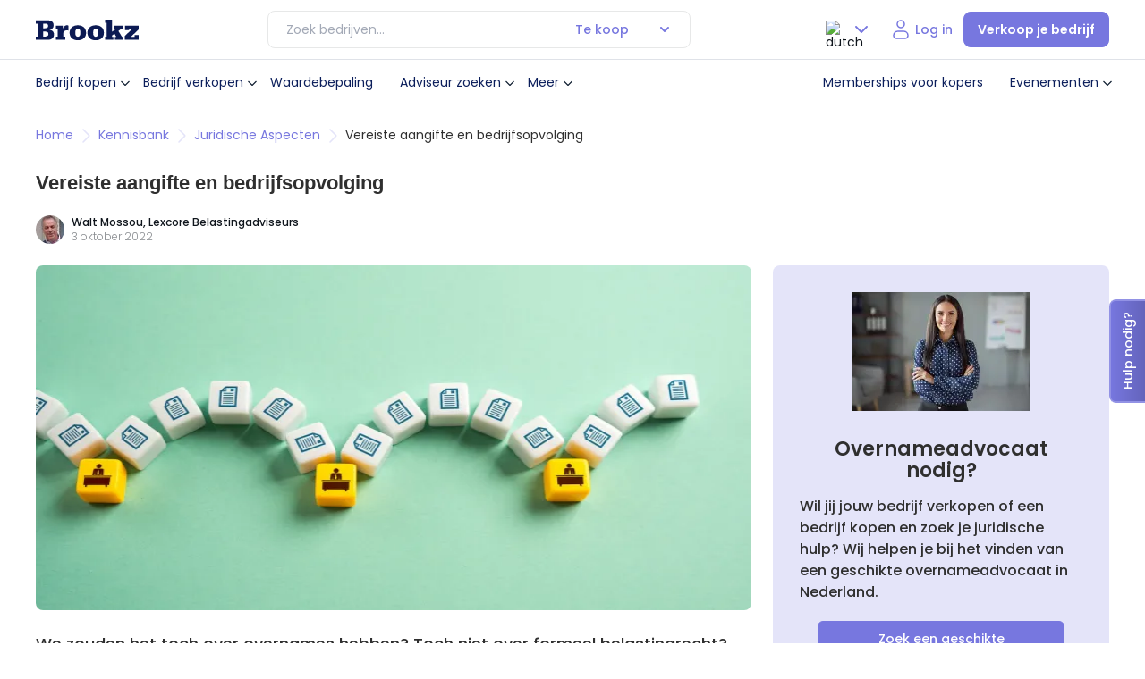

--- FILE ---
content_type: text/html; charset=UTF-8
request_url: https://www.brookz.nl/kennisbank/juridische-aspecten/vereiste-aangifte-en-bedrijfsopvolging
body_size: 55939
content:
<!DOCTYPE html> <html lang="nl"> <head>      <!-- Google Tag Manager --> <script>(function(w,d,s,l,i){w[l]=w[l]||[];w[l].push({'gtm.start':new Date().getTime(),event:'gtm.js'});var f=d.getElementsByTagName(s)[0],j=d.createElement(s),dl=l!='dataLayer'?'&l='+l:'';j.async=true;j.src='https://sst.brookz.nl/gtm.js?id='+i+dl;f.parentNode.insertBefore(j,f);})(window,document,'script','dataLayer','GTM-WFRTS7');</script> <!-- End Google Tag Manager -->   <title>Dit moet je regelen bij overdracht aan werknemers en familie</title> <meta name="description" content="Zorg ervoor dat bij bedrijfsopvolging naar kinderen/werknemers door de Belastingdienst niet gesteld kan worden dat de &#39;vereiste aangifte&#39; niet gedaan is."> <meta name="viewport" content="width=device-width, initial-scale=1, maximum-scale=1, user-scalable=0"/> <meta charset="utf-8"> <!-- Load the Google font files faster by adding preconnect --> <link rel="DNS-prefetch" href="https://fonts.googleapis.com"> <link rel="preconnect" href="https://fonts.gstatic.com" crossorigin> <link rel="preload" href="https://fonts.googleapis.com/css2?family=Poppins:wght@300;400;500;600&display=swap" as="style" onload="this.onload=null;this.rel='stylesheet'"> <noscript> <link href="https://fonts.googleapis.com/css2?family=Poppins:wght@300;400;500;600&display=swap" rel="stylesheet" type="text/css" /> </noscript>   <link rel="preload" href="/static/build/js/common.js?v=1063" as="script"> <link rel="preload" href="/static/build/js/pages/kennisbank.js?v=1063" as="script"> <link rel="preload" href="https://unpkg.com/@glidejs/glide@3.6.2/dist/css/glide.core.min.css" as="style">   <link rel="preload" href="/static/build/css/pages/kennisbank.css?v=1063" as="style"> <link rel="preload" href="/static/build/css/common.css?v=1063" as="style"> <link rel="stylesheet" href="/static/build/css/common.css?v=1063"> <link rel="stylesheet" href="/static/build/css/pages/kennisbank.css?v=1063"> <link rel="stylesheet" href="https://unpkg.com/@glidejs/glide@3.6.2/dist/css/glide.core.min.css">  <link rel="preload" href="/static/build/css/common.css?v=1063" as="style" onload="this.onload=null;this.rel='stylesheet'"> <link rel="stylesheet" href="/static/build/css/common.css?v=1063"> <link rel="canonical" href="https://www.brookz.nl/kennisbank/juridische-aspecten/vereiste-aangifte-en-bedrijfsopvolging"> <meta property="og:image" content="https://res.cloudinary.com/dkguc4qus/image/fetch/f_webp/https://brookz-production.s3.amazonaws.com/files/article_assets/1679"> <meta property="og:title" content="Dit moet je regelen bij overdracht aan werknemers en familie"> <meta property="og:url" content="https://www.brookz.nl/kennisbank/juridische-aspecten/vereiste-aangifte-en-bedrijfsopvolging"> <meta property="og:description" content="Zorg ervoor dat bij bedrijfsopvolging naar kinderen en werknemers door de Belastingdienst niet gesteld kan worden dat de &#39;vereiste aangifte&#39; niet gedaan is."> <meta name="twitter:card" content="summary"> <meta name="twitter:site" content="@Brookz_NL"> <meta name="twitter:title" content="Brookz: grootste platform voor bedrijfsovername in Nederland"> <meta name="twitter:image" content="https://res.cloudinary.com/dkguc4qus/image/fetch/f_webp/https://brookz-production.s3.amazonaws.com/files/article_assets/1679"> <meta name="twitter:description" content="Zorg ervoor dat bij bedrijfsopvolging naar kinderen/werknemers door de Belastingdienst niet gesteld kan worden dat de &#39;vereiste aangifte&#39; niet gedaan is.">    <script>// Namespace:
brookz = {
	supports: {touch: !!("ontouchstart" in document)},
	components: {}
};

document.documentElement.dataset.supports = Object.keys(brookz.supports).filter(function(key) {
	return brookz.supports[key];
}).join(" ");

// Polyfills, mostly for IE11:
Array.from = Array.from || function(target) {
	return [].slice.call(target);
};

// missing forEach on NodeList for IE11
if (window.NodeList && !NodeList.prototype.forEach) {
    NodeList.prototype.forEach = Array.prototype.forEach;
}

// Element.closest() polyfill
if (!Element.prototype.matches) {
  Element.prototype.matches =
    Element.prototype.msMatchesSelector || 
    Element.prototype.webkitMatchesSelector;
}

if (!Element.prototype.closest) {
  Element.prototype.closest = function(s) {
    var el = this;

    do {
      if (Element.prototype.matches.call(el, s)) return el;
      el = el.parentElement || el.parentNode;
    } while (el !== null && el.nodeType === 1);
    return null;
  };
}
</script>   <script type="application/ld+json"> [{ "@context": "https://schema.org/", "@type": "NewsArticle", "mainEntityOfPage": { "@type": "WebPage", "@id": "https://www.brookz.nl/kennisbank/juridische-aspecten/vereiste-aangifte-en-bedrijfsopvolging" }, "headline": "Vereiste aangifte en bedrijfsopvolging", "image": [ "https://brookz-production.s3.amazonaws.com/files/article_assets/1679?v=1768922367" ], "datePublished": "2022-10-03", "dateModified": "2026-01-20", "author": { "@type": "Person", "name": "Walt Mossou" }, "publisher": { "@type": "Organization", "name": "Lexcore Belastingadviseurs" }, "description": "&lt;p&gt;Zorg ervoor dat bij bedrijfsopvolging naar kinderen en werknemers door de Belastingdienst niet gesteld kan worden dat de &#39;vereiste aangifte&#39; niet gedaan is.&lt;/p&gt;" }, { "@context": "https://schema.org", "@type": "BreadcrumbList", "itemListElement": [{ "@type": "ListItem", "position": 1, "name": "home", "item": "https://www.brookz.nl" },{ "@type": "ListItem", "position": 2, "name": "kennisbank", "item": "https://www.brookz.nl/kennisbank" },{ "@type": "ListItem", "position": 3, "name": "Juridische aspecten", "item": "https://www.brookz.nl/kennisbank/categorie/juridische-aspecten" },{ "@type": "ListItem", "position": 4, "name": "Vereiste aangifte en bedrijfsopvolging" }] }] </script>    <style id="inline"> :root{--font-main:"Poppins",Arial,sans-serif;--color-main:#0f151c;--color-main-light:rgba(15, 21, 28, 0.72);--photoUpload-desc:rgba(15, 21, 28, 0.48);--color-deep-navy:#0b1e5b;--color-deep-navy-600:#091849;--button-gray-text:rgba(15, 21, 28, 0.44);--purple-soft:#adadec;--purple-400:#ADADEC;--color-soft-blue:#7777df;--purple-10:#F5F7FE;--purple-200:#E4E4F9;--purple-500:var(--color-soft-blue);--dark-blue-50:#f4f6f9;--dark-blue-100:#E7E9EF;--dark-blue-500:#0B1E5B;--dark-blue-300:#6D789D;--dark-blue-700:#071237;--dark-blue-800:#040C24;--color-dark-blue:#787a96;--color-soft-blue-hover:#5f5fb2;--light-black:#2f2f2f;--color-soft-blue-light:#cdcdf3;--menuHoverbg:#f3f4f7;--color-soft-blue-lighter:#f1f1fc;--color-soft-blue-lighter-hover:#e4e4f9;--red-300:#fe9177;--color-bright-orange:#fe471c;--color-bright-orange-hover:#e54019;--color-golden-yellow:#fac337;--color-green:#09ab7d;--color-green-hover:#097B5C;--color-gray:rgba(15, 21, 28, 0.64);--color-gray-200:#CFD0D2;--color-gray-300:#A3A9B6;--color-gray-400:#878a8e;--color-gray-500:#6f7377;--color-gray-500:#474f5f;--color-gray-600:#f0f0f1;--color-gray-1200:#fafafa;--color-gray-button:#737373;--color-gray-button-hover:#e6e6e6;--closeButtoBG:#F7F7F7;--color-gray-pricing:#fbfbfb;--color-grey-darker:#757575;--grey-light:#eeeeee;--grey-lighter:#f4f4f4;--color-silver:#98a2b3;--color-silver40:#eaecef;--color-gray-light:#575b60;--border-grey:#cad0d9;--text-black:#605950;--darker-blue:#1f3242;--color-golden-yellow-faded:rgba(254, 255, 181, 0.4);--color-soft-blue-transparent:rgba(119, 119, 223, 0.2);--nav-hover:rgba(11, 30, 91, 0.05);--white:#ffff;--white-faded:rgba(255, 255, 255, 0.8);--h2-text-shadow:1px 2px 8px rgba(0, 0, 0, 0.1);--select-color-disabled:rgba(15, 21, 28, 0.4);--select-color-normal:#0f151c;--banner-p-color:rgba(15, 21, 28, 0.8);--featured-cards:#f5f5fd;--price-span:rgba(15, 21, 28, 0.64);--soft-purple-bg:#e4e4f9;--soft-purple-bg-hover:#cdcdf3;--modal-bg-overlay:rgba(11, 30, 91, 0.3);--omzet:#65696e;--input-border:#D0D5DD;--community-bg:#F5F7FE;--darkBlue90:#646685;--primary-blue:#3b4f68;--gray5:#DCE3E3;--grey2:#D2D2E2;--gray8:#8A95A8;--gray9:#B5C1D6;--gray19:#F4F5F7;--gray-100:#E7E8E8;--gray-300:#9FA1A4;--gray-600:#575B60;--dark-gray-600:#575B60;--dark-gray-800:#0F151C;--dark-gray-400:#878A8E;--proposition-title:#0f151c;--proposition-subtitle:#575b60;--proposition-divider:#eeeded;--info-card-label:#9fa1a4;--proposition-border:#e7e8e8;--featured-card:#e6f3fc;--featured-label-bg:#ffe9e9;--info-card-border:#ffff82;--info-card-bg:#ffffe6;--infor-card-svg-color:#99994e;--label-green-border:#B5E6D8;--label-green-bg:#e6f7f2;--label-green-color:#09ab7d;--label-green-dealsuite:#174D3D;--label-green-dealsuite-hover:#123C30;--button-green-hover:#2B7D92;--button-green:#3B93A9;--exclusive:#feffb5;--notification--wrapper-bg:#f9f9fa;--payment-borders:#d9d9d9;--radio-button-active:#3c4b7c;--radio-group-unselected:rgba(231, 233, 239, 0.5);--radio-group-unselected-text:#6d789d;--scrollbarBG:white;--thumbBG:#7777df;--dashborder:#d6d6f5;--storey-border:rgba(15, 21, 28, 0.05);--accordion-border:#f3f3f4;--footer-border:rgba(255, 255, 255, 0.2);--select-border-normal:#e7e8e8;--info-strip-bg:#e6f3fc;--info-strip-border:#b3daf5;--info-strip-text:#0083df;--status-green-bg:#e6f7f2;--status-green-color:#09AB7D;--status-gray-bg:#e7e9ef;--status-gray-color:#6d789d;--status-blue-bg:#e6f3fc;--status-blue-color:#0083df;--status-yellow-bg:#fffff3;--status-yellow-color:#99994e;--status-red-bg:#ffe9e9;--status-red-color:#fe471c;--status-red-color-hover:#FFDAD2;--beschikbaar-bg:#E6F7F2;--beschikbaar-color:#09AB7D;--verkocht-bg:#FFCACA;--verkocht-color:#A70808;--in-onderhandeling-bg:#FFEACA;--in-onderhandeling-color:#8B5A10;--te-koop-gezocht-bg:#DAF4FF;--te-koop-gezocht-color:#106A91;--primary:slategray;--accent:tomato;--base-yellow:#CC9A00;--yellow-10:#FFF9E6;--yellow-800:#4C4C27;--valuescan-bg:#2C2C54;--blue-strip:#B3D4ED;--plan-basic:#D8E9EE;--input-border:#D0D5DD;--plan-basic:#D8E9EE;--plan-brons:#CD7F32;--plan-zilver:#ACAFB2;--plan-goud:#CCB370;--icon-bg:#e4e4f9;--oldheaderNavBorder:#dfe2e8;--tooltip-color:var(--dark-blue-800);--h1-text-shadow:0px 421px 118px rgba(0, 0, 0, 0),0px 270px 108px rgba(0, 0, 0, 0.01),0px 152px 91px rgba(0, 0, 0, 0.05),0px 67px 67px rgba(0, 0, 0, 0.09),0px 17px 37px rgba(0, 0, 0, 0.1);--box-shadow-main:0px 120px 48px 0px rgba(0, 0, 0, 0.01),0px 67px 40px 0px rgba(0, 0, 0, 0.05),0px 30px 30px 0px rgba(0, 0, 0, 0.09),0px 7px 16px 0px rgba(0, 0, 0, 0.1);touch-action:pan-x pan-y;height:100%;--pagination-normal:#667085;--base-duration:0.25s;--panel-overlay-bg:rgba(11, 30, 91, 0.30);--message-card-hover:#FBFBFB;--message-card-hover-icon:#F1F1FC}:host{filter:drop-shadow(1px 1.5px 4px 0px rgba(170, 174, 181, .45))}.brookz__ :root{--font-main:"Poppins",Arial,sans-serif;--color-main:#0f151c;--color-main-light:rgba(15, 21, 28, 0.72);--photoUpload-desc:rgba(15, 21, 28, 0.48);--color-deep-navy:#0b1e5b;--color-deep-navy-600:#091849;--button-gray-text:rgba(15, 21, 28, 0.44);--purple-soft:#adadec;--purple-400:#ADADEC;--color-soft-blue:#7777df;--purple-10:#F5F7FE;--purple-200:#E4E4F9;--purple-500:var(--color-soft-blue);--dark-blue-50:#f4f6f9;--dark-blue-100:#E7E9EF;--dark-blue-500:#0B1E5B;--dark-blue-300:#6D789D;--dark-blue-700:#071237;--dark-blue-800:#040C24;--color-dark-blue:#787a96;--color-soft-blue-hover:#5f5fb2;--light-black:#2f2f2f;--color-soft-blue-light:#cdcdf3;--menuHoverbg:#f3f4f7;--color-soft-blue-lighter:#f1f1fc;--color-soft-blue-lighter-hover:#e4e4f9;--red-300:#fe9177;--color-bright-orange:#fe471c;--color-bright-orange-hover:#e54019;--color-golden-yellow:#fac337;--color-green:#09ab7d;--color-green-hover:#097B5C;--color-gray:rgba(15, 21, 28, 0.64);--color-gray-200:#CFD0D2;--color-gray-300:#A3A9B6;--color-gray-400:#878a8e;--color-gray-500:#6f7377;--color-gray-500:#474f5f;--color-gray-600:#f0f0f1;--color-gray-1200:#fafafa;--color-gray-button:#737373;--color-gray-button-hover:#e6e6e6;--closeButtoBG:#F7F7F7;--color-gray-pricing:#fbfbfb;--color-grey-darker:#757575;--grey-light:#eeeeee;--grey-lighter:#f4f4f4;--color-silver:#98a2b3;--color-silver40:#eaecef;--color-gray-light:#575b60;--border-grey:#cad0d9;--text-black:#605950;--darker-blue:#1f3242;--color-golden-yellow-faded:rgba(254, 255, 181, 0.4);--color-soft-blue-transparent:rgba(119, 119, 223, 0.2);--nav-hover:rgba(11, 30, 91, 0.05);--white:#ffff;--white-faded:rgba(255, 255, 255, 0.8);--h2-text-shadow:1px 2px 8px rgba(0, 0, 0, 0.1);--select-color-disabled:rgba(15, 21, 28, 0.4);--select-color-normal:#0f151c;--banner-p-color:rgba(15, 21, 28, 0.8);--featured-cards:#f5f5fd;--price-span:rgba(15, 21, 28, 0.64);--soft-purple-bg:#e4e4f9;--soft-purple-bg-hover:#cdcdf3;--modal-bg-overlay:rgba(11, 30, 91, 0.3);--omzet:#65696e;--input-border:#D0D5DD;--community-bg:#F5F7FE;--darkBlue90:#646685;--primary-blue:#3b4f68;--gray5:#DCE3E3;--grey2:#D2D2E2;--gray8:#8A95A8;--gray9:#B5C1D6;--gray19:#F4F5F7;--gray-100:#E7E8E8;--gray-300:#9FA1A4;--gray-600:#575B60;--dark-gray-600:#575B60;--dark-gray-800:#0F151C;--dark-gray-400:#878A8E;--proposition-title:#0f151c;--proposition-subtitle:#575b60;--proposition-divider:#eeeded;--info-card-label:#9fa1a4;--proposition-border:#e7e8e8;--featured-card:#e6f3fc;--featured-label-bg:#ffe9e9;--info-card-border:#ffff82;--info-card-bg:#ffffe6;--infor-card-svg-color:#99994e;--label-green-border:#B5E6D8;--label-green-bg:#e6f7f2;--label-green-color:#09ab7d;--label-green-dealsuite:#174D3D;--label-green-dealsuite-hover:#123C30;--button-green-hover:#2B7D92;--button-green:#3B93A9;--exclusive:#feffb5;--notification--wrapper-bg:#f9f9fa;--payment-borders:#d9d9d9;--radio-button-active:#3c4b7c;--radio-group-unselected:rgba(231, 233, 239, 0.5);--radio-group-unselected-text:#6d789d;--scrollbarBG:white;--thumbBG:#7777df;--dashborder:#d6d6f5;--storey-border:rgba(15, 21, 28, 0.05);--accordion-border:#f3f3f4;--footer-border:rgba(255, 255, 255, 0.2);--select-border-normal:#e7e8e8;--info-strip-bg:#e6f3fc;--info-strip-border:#b3daf5;--info-strip-text:#0083df;--status-green-bg:#e6f7f2;--status-green-color:#09AB7D;--status-gray-bg:#e7e9ef;--status-gray-color:#6d789d;--status-blue-bg:#e6f3fc;--status-blue-color:#0083df;--status-yellow-bg:#fffff3;--status-yellow-color:#99994e;--status-red-bg:#ffe9e9;--status-red-color:#fe471c;--status-red-color-hover:#FFDAD2;--beschikbaar-bg:#E6F7F2;--beschikbaar-color:#09AB7D;--verkocht-bg:#FFCACA;--verkocht-color:#A70808;--in-onderhandeling-bg:#FFEACA;--in-onderhandeling-color:#8B5A10;--te-koop-gezocht-bg:#DAF4FF;--te-koop-gezocht-color:#106A91;--primary:slategray;--accent:tomato;--base-yellow:#CC9A00;--yellow-10:#FFF9E6;--yellow-800:#4C4C27;--valuescan-bg:#2C2C54;--blue-strip:#B3D4ED;--plan-basic:#D8E9EE;--input-border:#D0D5DD;--plan-basic:#D8E9EE;--plan-brons:#CD7F32;--plan-zilver:#ACAFB2;--plan-goud:#CCB370;--icon-bg:#e4e4f9;--oldheaderNavBorder:#dfe2e8;--tooltip-color:var(--dark-blue-800);--h1-text-shadow:0px 421px 118px rgba(0, 0, 0, 0),0px 270px 108px rgba(0, 0, 0, 0.01),0px 152px 91px rgba(0, 0, 0, 0.05),0px 67px 67px rgba(0, 0, 0, 0.09),0px 17px 37px rgba(0, 0, 0, 0.1);--box-shadow-main:0px 120px 48px 0px rgba(0, 0, 0, 0.01),0px 67px 40px 0px rgba(0, 0, 0, 0.05),0px 30px 30px 0px rgba(0, 0, 0, 0.09),0px 7px 16px 0px rgba(0, 0, 0, 0.1);touch-action:pan-x pan-y;height:100%;--pagination-normal:#667085;--base-duration:0.25s;--panel-overlay-bg:rgba(11, 30, 91, 0.30);--message-card-hover:#FBFBFB;--message-card-hover-icon:#F1F1FC}.brookz__ :host{filter:drop-shadow(1px 1.5px 4px 0px rgba(170, 174, 181, .45))}.brookz__menuOpen{overflow:hidden}.brookz__menuOpen .brookz__floating-contact-item{z-index:12!important;opacity:0}.brookz__menuOpen .button--filterSlideIn{z-index:12}@media(max-width:1279px){.brookz__menuOpen .brookz__logo{display:none}.brookz__menuOpen .brookz__nav-actions .brookz__nav-link.brookz__login{display:none}.brookz__menuOpen .lang-select-box .selected{min-height:40px;box-sizing:border-box}}@media(max-width:1279px){.brookz__menuOpen .brookz__nav-actions{align-items:flex-start;flex-direction:column;gap:16px}.brookz__menuOpen .brookz__nav-actions .lang-select-box{margin-left:0;display:flex!important}.brookz__menuOpen .brookz__nav-actions .lang-select-box .options-container{transform:translateX(-1px)}.brookz__menuOpen .brookz__nav-actions .brookz__login{display:none}}.brookz__nav--wrapper{padding:12px 0;background-color:var(--white)}@media(min-width:1280px){.brookz__nav--wrapper{display:flex;justify-content:space-between;align-items:center}}.brookz__logo{display:flex;align-items:center}.brookz__logo>a{height:auto;display:flex;align-items:center;justify-content:center}.brookz__logo svg{width:100%;max-width:115px}.brookz__nav-mobileHead{display:flex;align-items:center;justify-content:space-between;padding:24px 0}@media(min-width:1280px){.brookz__nav-mobileHead{display:none}}.brookz__nav-mobileHead .menuname{color:var(--color-deep-navy);font-family:var(--font-main);font-size:16px;font-style:normal;font-weight:600;line-height:24px}.brookz__nav-mobileHead .close-menu{padding:0;background-color:rgba(0,0,0,0);border:0}.brookz__nav--desktop .brookz__nav-list{list-style:none;margin:0;padding:0}@media(max-width:1024px){.brookz__nav--desktop .brookz__nav-list{max-height:calc(100svh - 160px);overflow:auto}}@media(min-width:1280px){.brookz__nav--desktop .brookz__nav-list{display:flex;align-items:center;display:none}}@media(max-height:778px)and (max-width:1279px){.brookz__nav--desktop .brookz__nav-list{max-height:calc(100svh - 200px);overflow:auto}}.brookz__nav--desktop .brookz__nav-item{position:relative}@media(max-width:1279px){.brookz__nav--desktop .brookz__nav-item{margin-bottom:8px}}.brookz__nav--desktop .brookz__nav-item.brookz__dropdown:hover .brookz__dropdown-menu{display:block;min-width:280px;opacity:1;box-sizing:border-box}@media(min-width:1280px){.brookz__nav--desktop .brookz__nav-item.brookz__dropdown:hover .brookz__dropdown-menu{padding:16px}}@media(min-width:1280px){.brookz__nav--desktop .brookz__nav-item:hover .brookz__nav-link{background-color:var(--menuHoverbg)}}@media(min-width:1280px){.brookz__nav--desktop .brookz__nav-item:hover .brookz__nav-link .brookz__dropdown-arrow{transform:rotate(180deg)}}.brookz__nav--desktop .brookz__nav-item ul.brookz__dropdown-menu .brookz__dropdown-item{margin-bottom:8px}.brookz__nav--desktop .brookz__nav-item ul.brookz__dropdown-menu .brookz__dropdown-item:last-of-type{margin-bottom:0}.brookz__nav--desktop .brookz__nav-item ul.brookz__dropdown-menu .brookz__dropdown-item .brookz__dropdown-link{display:flex;align-items:center;padding:8px;box-sizing:border-box}@media(min-width:1280px){.brookz__nav--desktop .brookz__nav-item ul.brookz__dropdown-menu .brookz__dropdown-item .brookz__dropdown-link:hover{background-color:var(--nav-hover)}}.brookz__nav--desktop .brookz__nav-item ul.brookz__dropdown-menu .brookz__dropdown-item .brookz__dropdown-link svg{margin-right:16px}.brookz__nav--desktop .brookz__nav-link{color:var(--color-deep-navy);font-family:var(--font-main);font-size:14px;font-style:normal;font-weight:300;line-height:16px;padding:8px;display:flex;align-items:center;min-height:40px;padding:8px 0;box-sizing:border-box;transition:all .3s;border-radius:8px;font-weight:400}@media(max-width:1279px){.brookz__nav--desktop .brookz__nav-link{display:flex;align-items:center;min-height:40px;padding:8px 0;box-sizing:border-box;transition:all .3s;border-radius:8px;justify-content:space-between}}@media(min-width:1280px){.brookz__nav--desktop .brookz__nav-link{padding:8px}}.brookz__nav--desktop .brookz__dropdown{position:relative}.brookz__nav--desktop .brookz__dropdown--mobile{display:block}@media(min-width:1025px){.brookz__nav--desktop .brookz__dropdown--mobile{display:none}}.brookz__nav--desktop .brookz__dropdown .brookz__dropdown-menu>.brookz__dropdown-menu{padding-left:32px}@media(min-width:1280px){.brookz__nav--desktop .brookz__dropdown:hover:before{content:"";position:absolute;height:40px;width:100%;background-color:rgba(0,0,0,0);top:calc(100% - 10px);min-width:280px;transform:translateX(-50%);left:50%;z-index:1001}}.brookz__nav--desktop .brookz__dropdown-arrow{margin-left:0;font-size:12px;display:flex;align-items:center;transition:all .3s}@media(max-width:1279px){.brookz__nav--desktop .brookz__dropdown .brookz__dropdown-menu{display:none!important}.brookz__nav--desktop .brookz__dropdown .brookz__dropdown-menu .brookz__dropdown-menu{display:none!important}}@media(max-width:1279px){.brookz__nav--desktop .brookz__dropdown.dropdown--open .brookz__dropdown-menu{display:block!important;content:"";padding-left:16px}.brookz__nav--desktop .brookz__dropdown.dropdown--open .brookz__dropdown-menu .brookz__nav-item.brookz__dropdown .brookz__dropdown-menu{display:none!important}.brookz__nav--desktop .brookz__dropdown.dropdown--open .brookz__dropdown-menu .brookz__nav-item.brookz__dropdown .brookz__dropdown-arrow{transform:rotate(0)}.brookz__nav--desktop .brookz__dropdown.dropdown--open .brookz__dropdown-menu .brookz__nav-item.brookz__dropdown.dropdown--open .brookz__dropdown-arrow{transform:rotate(180deg)}.brookz__nav--desktop .brookz__dropdown.dropdown--open .brookz__dropdown-menu .brookz__nav-item.brookz__dropdown.dropdown--open .brookz__dropdown-link{padding:0!important}.brookz__nav--desktop .brookz__dropdown.dropdown--open .brookz__dropdown-menu .brookz__nav-item.brookz__dropdown.dropdown--open .brookz__dropdown-menu{display:block!important}.brookz__nav--desktop .brookz__dropdown.dropdown--open .brookz__dropdown-menu .brookz__nav-item.brookz__dropdown.dropdown--open .brookz__dropdown-menu .brookz__nav-item.brookz__dropdown .brookz__dropdown-menu{display:none!important;content:"level 3"}.brookz__nav--desktop .brookz__dropdown.dropdown--open .brookz__dropdown-menu .brookz__nav-item.brookz__dropdown.dropdown--open .brookz__dropdown-menu .brookz__nav-item.brookz__dropdown .brookz__dropdown-arrow{transform:rotate(0)}.brookz__nav--desktop .brookz__dropdown.dropdown--open .brookz__dropdown-menu .brookz__nav-item.brookz__dropdown.dropdown--open .brookz__dropdown-menu .brookz__nav-item.brookz__dropdown .brookz__dropdown-link{padding:0!important}.brookz__nav--desktop .brookz__dropdown.dropdown--open .brookz__dropdown-menu .brookz__nav-item.brookz__dropdown.dropdown--open .brookz__dropdown-menu .brookz__nav-item.brookz__dropdown.dropdown--open .brookz__dropdown-menu{display:block!important}.brookz__nav--desktop .brookz__dropdown.dropdown--open .brookz__dropdown-menu .brookz__nav-item.brookz__dropdown.dropdown--open .brookz__dropdown-menu .brookz__nav-item.brookz__dropdown.dropdown--open .brookz__dropdown-arrow{transform:rotate(180deg)}.brookz__nav--desktop .brookz__dropdown.dropdown--open .brookz__dropdown-menu .brookz__nav-item.brookz__dropdown.dropdown--open .brookz__dropdown-menu .brookz__nav-item.brookz__dropdown.dropdown--open .brookz__dropdown-link{padding:0!important}.brookz__nav--desktop .brookz__dropdown.dropdown--open .brookz__dropdown-arrow{transform:rotate(180deg)}.brookz__nav--desktop .brookz__dropdown.dropdown--open .brookz__dropdown-link{padding:0!important}}.brookz__nav--desktop .brookz__dropdown-menu{display:none;background-color:var(--white);border-radius:16px;z-index:1000;padding:10px 0;list-style:none;transition:all .3s}@media(min-width:1280px){.brookz__nav--desktop .brookz__dropdown-menu{position:absolute;top:calc(100% + 16px);left:50%;transform:translateX(-50%);box-shadow:var(--box-shadow-main);opacity:0}}.brookz__nav--desktop .brookz__dropdown-menu.brookz__dropdown-menu-multilevel-1{padding-left:16px}.brookz__nav--desktop .brookz__dropdown-menu.brookz__dropdown-menu-multilevel-1 .brookz__dropdown-menu{padding-left:16px}.brookz__nav--desktop .brookz__dropdown-menu .brookz__dropdown-item .brookz__dropdown-link{color:var(--color-deep-navy);font-family:var(--font-main);font-size:14px;font-style:normal;font-weight:300;line-height:16px;padding:8px;padding:12px 0;box-sizing:border-box;display:block;width:100%;border-radius:8px;font-weight:400}@media(max-width:1279px){.brookz__nav--desktop .brookz__dropdown-menu .brookz__dropdown-item .brookz__dropdown-link{display:flex;align-items:center;min-height:40px;padding:8px 0;box-sizing:border-box;transition:all .3s;border-radius:8px;justify-content:space-between}}.brookz__nav--desktop .brookz__dropdown-menu .brookz__dropdown-item .brookz__dropdown-link .iconWrapper{background-color:var(--icon-bg);border-radius:8px;display:flex;align-items:center;justify-content:center;width:32px;height:32px;margin-right:16px}.brookz__nav--desktop .brookz__dropdown-menu .brookz__dropdown-item .brookz__dropdown-link .iconWrapper svg{width:24px!important;height:24px!important;margin:auto!important}@media(max-width:1279px){.brookz__nav--desktop .brookz__dropdown-menu .brookz__dropdown-item .brookz__dropdown-link{justify-content:flex-start}}.brookz__nav--desktop>ul.brookz__nav-list .brookz__dropdown-menu{padding-left:8px}.brookz__nav--desktop .lang-select-box{display:none}@media(min-width:768px){.brookz__nav--desktop .lang-select-box{display:flex}}.brookz__nav-actions{display:flex;align-items:center}@media(max-width:991px){.brookz__nav-actions--desktop .brookz__notificationBell,.brookz__nav-actions--desktop .logged-in{display:none!important}}.brookz__nav-actions--desktop .headerv2__top-nav-items{display:none}@media(min-width:1280px){.brookz__nav-actions--desktop .headerv2__top-nav-items{display:flex;margin-right:16px}}.brookz__nav-actions--desktop .headerv2__top-nav-items a{color:var(--color-deep-navy)}.brookz__nav-actions .logged-in{position:relative;cursor:pointer;display:flex;align-items:center}.brookz__nav-actions .logged-in button{border:0;padding:0;background-color:rgba(0,0,0,0)}.brookz__nav-actions .logged-in .header__cta-image{width:32px;height:32px;border-radius:32px}.brookz__nav-actions .logged-in .user-menu{position:relative;display:flex;align-items:center}.brookz__nav-actions .logged-in .user-menu__dropdown .header__user-menu{display:none;position:absolute;z-index:12;background:var(--white);top:calc(100% - 8px);min-width:220px;border-radius:16px;padding:16px;box-sizing:border-box;transform:translateX(-111px);box-shadow:0 120px 48px 0 rgba(0,0,0,.01),0 67px 40px 0 rgba(0,0,0,.05),0 30px 30px 0 rgba(0,0,0,.09),0 7px 16px 0 rgba(0,0,0,.1)}@media(min-height:1280px){.brookz__nav-actions .logged-in .user-menu__dropdown .header__user-menu{transform:translateX(-50%);top:calc(100% + 4px);left:50%}}.brookz__nav-actions .logged-in .user-menu__dropdown .header__user-menu-item{margin:0;border:0;box-shadow:none;position:relative}.brookz__nav-actions .logged-in .user-menu__dropdown .header__user-menu-item a{font-size:14px;font-style:normal;font-weight:400;line-height:16px;color:var(--color-deep-navy);transition:all .2s;display:block;width:100%}.brookz__nav-actions .logged-in .user-menu__dropdown .header__user-menu-item a span{position:relative}.brookz__nav-actions .logged-in .user-menu__dropdown .header__user-menu-item a .brookz__tags{position:absolute!important;width:fit-content;right:0;top:8px}@media(max-width:1279px){.brookz__nav-actions .logged-in .user-menu__dropdown--open .header__user-menu{display:block;left:-88%}}.brookz__nav-actions .logged-in button svg{transition:all .3s}@media(max-width:1279px){.brookz__nav-actions .logged-in button svg path{stroke:var(--color-soft-blue)}}.brookz__nav-actions .logged-in .userAdminDropdown img.chev{transition:all .3s}@media(min-width:1280px){.brookz__nav-actions .logged-in:hover .userAdminDropdown{position:relative}.brookz__nav-actions .logged-in:hover .userAdminDropdown img.chev{transform:rotate(180deg)}.brookz__nav-actions .logged-in:hover .userAdminDropdown:before{content:"";height:20px;display:block;position:absolute;top:100%;width:125px;left:-34px;z-index:1}.brookz__nav-actions .logged-in:hover .header__user-menu{display:block;left:50%}}.brookz__nav-actions .logged-in .js-user-dashboard-menu-trigger svg path{stroke:var(--color-soft-blue)}.brookz__nav-actions .brookz__login{color:var(--color-deep-navy);font-family:var(--font-main);font-size:14px;font-style:normal;font-weight:300;line-height:16px;padding:8px;color:var(--color-soft-blue);font-size:14px;font-style:normal;font-weight:500;padding:8px 12px}@media(max-width:1279px){.brookz__nav-actions .brookz__login{display:flex;align-items:center;min-height:40px;padding:8px 0;box-sizing:border-box;transition:all .3s;border-radius:8px;justify-content:space-between}}@media(max-width:1279px){.brookz__nav-actions .brookz__login{display:flex;align-items:center;min-width:48px;height:48px;justify-content:center;padding:8px 12px;gap:4px}.brookz__nav-actions .brookz__login span{margin-right:8px;font-size:14px;font-style:normal;font-weight:500;line-height:16px;color:var(--color-soft-blue)}}.brookz__nav-actions .brookz__nav-button{background-color:var(--color-soft-blue);color:#fff;padding:8.5px 15px;min-height:40px;border-radius:8px;font-family:var(--font-main);font-size:14px;font-weight:600;text-decoration:none;transition:background-color .3s ease;border:1px solid var(--color-soft-blue);box-sizing:border-box;display:flex;align-items:center}.brookz__nav-actions .brookz__nav-button:hover{background-color:var(--color-soft-blue-hover)}.brookz__nav-actions .userName{margin-left:8px;font-size:14px;font-style:normal;font-weight:400;line-height:16px;color:var(--color-deep-navy);display:none!important}.brookz__nav-actions .userAdminDropdown{display:flex;align-items:center}.brookz__nav-actions .userAdminDropdown svg{transition:all .3s}.brookz__nav-actions.brookz__nav-actions{gap:8px}.brookz__notificationBell{width:41px;height:40px;box-sizing:border-box;text-align:center;line-height:40px;justify-content:center;background-color:var(--white);transition:all .4s;cursor:pointer;position:relative;display:flex;align-items:center;justify-content:flex-start;border:0;padding-left:0}.brookz__notificationBell .dot{min-width:17px;width:auto;height:17px;padding:2px;box-sizing:border-box;border-radius:10px;position:absolute;top:calc(100% - 22px);left:13px;background:var(--color-bright-orange);line-height:1;color:#fff;text-align:center;font-size:12px;font-style:normal;font-weight:600;line-height:10px;border:2px solid var(--white);right:auto}.brookz__notificationBell .icon{color:var(--color-main);justify-content:center;font-size:20px}.brookz__notificationBell .bell{margin-top:-2px}.brookz__notificationBell .bell path{fill:var(--color-soft-blue)}.brookz__notificationBell .userNotification__dropdown{display:none;background:var(--white);min-width:300px;z-index:12;position:absolute;top:calc(100% + 5px);right:-43px;border-radius:16px;box-shadow:1px 3px 12px 0 rgba(0,0,0,.1);overflow:hidden}@media(min-width:854px){.brookz__notificationBell .userNotification__dropdown{left:-100px}}.brookz__notificationBell .userNotification__dropdown .date{text-align:right}.brookz__notificationBell .userNotification__dropdown .mail__item{padding:12px 16px;margin-top:-1px}.brookz__notificationBell .userNotification__dropdown .mail__user-image{align-items:flex-start}.brookz__notificationBell .userNotification__dropdown .mail__container a:last-of-type .mail__item{border-bottom:0}.brookz__notificationBell .userNotification__dropdown .userNotification__head .title{font-size:14px;font-style:normal;font-weight:500;line-height:16px;color:var(--font-main)}.brookz__notificationBell:hover:before{content:"";background:rgba(0,0,0,0);position:absolute;z-index:13;width:300px;height:15px;top:calc(100% - 6px);right:-38px}@media(min-width:768px){.brookz__notificationBell:hover:before{right:-161px}}.brookz__notificationBell:hover .userNotification__dropdown{display:block}@media(min-width:768px){.brookz__headerNavHidden .brookz__nav--desktop,.brookz__headerNavHidden .brookz__nav-mobileHead{display:none!important}}@media(min-width:768px){.brookz__headerNavHidden .js-general-menu{display:none!important}}.brookz__items-savedSearch{margin-top:16px}.brookz__items-savedSearch p{font-size:14px;font-style:normal;font-weight:300;line-height:19px;color:var(--white);margin-bottom:0}.brookz__items-savedSearch p a{font-weight:500;color:var(--color-soft-blue)}.brookz__desktop-nav{display:none;background-color:var(--white)}@media(min-width:1280px){.brookz__desktop-nav{display:block;border-bottom:1px solid var(--oldheaderNavBorder)}}@media(max-width:1279px){.brookz__desktop-nav.open{display:block;position:fixed;left:0;top:0;z-index:17;width:100vw;height:100svh;background:var(--white);padding:0 16px;box-sizing:border-box}}.brookz__mobile-nav{padding:4px 16px;box-sizing:border-box;display:flex;align-items:center;justify-content:space-between;background-color:var(--white)}@media(min-width:1280px){.brookz__mobile-nav{display:none}}.brookz__mobile-nav .select-box{margin-left:16px}.brookz__menuToggles{display:flex;align-items:center;gap:8px}@media(min-width:1280px){.brookz__menuToggles{gap:unset}}.brookz__menuToggles .js-general-menu{margin-left:0;width:48px;height:48px;justify-content:center}.brookz__menuToggles a{display:flex;align-items:center}@media(min-width:1280px){.brookz__menuToggles a{display:inline-block}}.brookz__menuToggles a:not(:first-of-type){margin-left:0}.brookz__feature-card{padding:16px;box-sizing:border-box;flex-direction:column;align-items:flex-start;gap:8px;flex-shrink:0;align-self:stretch;border-radius:8px;background-color:var(--color-soft-blue-lighter);list-style-type:none;transition:all .3s}.brookz__feature-card .title{display:flex;align-items:center;color:var(--select-color-normal);margin-bottom:8px;font-weight:500}.brookz__feature-card .title svg{margin-right:8px}.brookz__feature-card p{font-size:14px;font-style:normal;font-weight:300;line-height:20px;margin:0}.brookz__feature-cards{padding:0;margin:0;display:grid;gap:24px;margin:40px auto}@media(min-width:768px){.brookz__feature-cards{margin:72px auto;grid-template-columns:repeat(3,1fr)}}.brookz__feature-card:hover{background-color:var(--color-soft-blue)}.brookz__feature-card:hover .title,.brookz__feature-card:hover p{color:var(--white-faded)}.brookz__feature-card:hover svg circle,.brookz__feature-card:hover svg path{stroke:var(--white-faded)}.brookz__featured-advertise{display:grid;gap:24px}@media(min-width:768px){.brookz__featured-advertise{grid-template-columns:384px 1fr}}.brookz__featured-advertise .companyFeatured{display:contents}.brookz__featured-advertise-img{display:flex;border-radius:16px;overflow:hidden;position:relative;overflow:hidden;background-size:contain;background-repeat:no-repeat;background-position:center;min-height:281px}.brookz__featured-advertise-img a{display:flex;align-items:center;justify-content:center}.brookz__featured-advertise-img img{max-width:100%;height:100%;position:absolute;left:0;right:0;margin:auto;min-width:max-content}.brookz__featured-advertise-caption{border-radius:16px;overflow:hidden;background-color:var(--color-soft-blue-light);padding:24px;box-sizing:border-box;display:flex;align-items:center;position:relative}@media(min-width:768px){.brookz__featured-advertise-caption{padding:22px 26px}}.brookz__featured-advertise-caption h3{font-family:var(--font-main)!important;font-size:32px;font-style:normal;font-weight:600;line-height:40px;margin-top:0;display:flex;align-items:center;margin-bottom:16px}@media(max-width:767px){.brookz__featured-advertise-caption h3{align-items:flex-start}}.brookz__featured-advertise-caption .label{background-color:var(--color-soft-blue);color:var(--white);padding:4px 8px;gap:10px;border-radius:56px;text-align:center;font-size:10px;font-style:normal;font-weight:500;line-height:14px;letter-spacing:.1px;min-width:fit-content;margin-left:16px}.brookz__featured-advertise-caption .label--desktop{display:none}@media(min-width:768px){.brookz__featured-advertise-caption .label--desktop{display:block}}.brookz__featured-advertise-caption .label--mobile{display:table;margin-left:0;margin-bottom:16px}@media(min-width:768px){.brookz__featured-advertise-caption .label--mobile{display:none}}.brookz__featured-advertise-caption .desc{margin-bottom:16px}.brookz__featured-advertise-caption .desc p{color:var(--banner-p-color);font-family:var(--font-main);font-size:16px;font-style:normal;font-weight:300;line-height:24px;margin:0}.brookz__featured-advertise-caption .desc p strong{font-weight:500}.brookz__hero-caption{z-index:12;display:block;position:absolute;left:0;right:0;margin:auto;top:72px;bottom:0;z-index:2}@media(min-width:1280px){.brookz__hero-caption{top:auto;height:fit-content;bottom:170px}}@media(min-width:1600px){.brookz__hero-caption{top:0;height:fit-content;bottom:0}}.brookz__hero-caption-text h1,.brookz__hero-caption-text h2{color:var(--white)}.brookz__hero-caption-text h1{color:var(--white);text-align:center;font-family:var(--font-main);text-shadow:var(--h1-text-shadow);margin-top:0;margin-bottom:0;font-size:24px;font-style:normal;font-weight:600;line-height:36px}@media(min-width:1280px){.brookz__hero-caption-text h1{font-size:38px;font-style:normal;font-weight:600;line-height:64px}}.brookz__hero-caption-text h2{text-align:center;font-family:var(--font-main);font-size:16px;font-style:normal;font-weight:300;line-height:23px;text-shadow:var(--h2-text-shadow);margin-top:0}@media(min-width:768px){.brookz__hero-caption-text h2{font-size:18px;font-style:normal;font-weight:500;line-height:24px}}.brookz__hero-caption-form{max-width:400px;margin:auto}.brookz__hero-caption-form fieldset{border:0;border-radius:16px;background:hsla(0,0%,100%,.5);backdrop-filter:blur(8px);padding:24px 20px 16px 20px;box-sizing:border-box;margin:0}@media(max-width:1279px){.brookz__hero-caption-form fieldset{width:calc(100% - 32px);margin:0 auto}}@media(max-width:358px){.brookz__hero-caption-form fieldset{padding:22px 18px 14px 18px}}@media(max-width:352px){.brookz__hero-caption-form fieldset .brookz__radiobutton label{font-size:13px!important}.brookz__hero-caption-form fieldset .brookz__select--large select{font-size:13px}}.brookz__hero-caption-form fieldset button{width:100%}.brookz__hero{position:relative}@media(min-width:1280px){.brookz__hero{height:100vh;max-height:676px}}@media(min-width:1800px){.brookz__hero{max-height:776px}}@media(min-width:2500px){.brookz__hero{max-height:876px}}@media(min-width:1024px){.brookz__hero:before{content:"";background:rgba(11,30,91,.2);position:absolute;left:0;top:0;height:100%;width:100%;z-index:1}}.brookz__hero-img{height:100%}.brookz__hero-img picture{height:100%;width:100%}@media(max-width:412px)and (max-width:914px){.brookz__hero-img picture{min-height:60svh}}@media(max-width:540px)and (max-width:720px){.brookz__hero-img picture{min-height:75svh}}@media(max-width:1180){.brookz__hero-img picture{min-height:58svh}}@media(max-width:1279px){.brookz__hero-img picture{min-height:75svh}}@media(max-width:430px)and (max-width:932px){.brookz__hero-img picture{min-height:58svh}}@media(max-width:414px){.brookz__hero-img picture{min-height:60svh}}@media(max-width:390px){.brookz__hero-img picture{min-height:65svh}}@media(max-width:375px){.brookz__hero-img picture{min-height:80svh}}@media(max-width:360px){.brookz__hero-img picture{min-height:73svh}}@media(min-width:1180px)and (max-width:820px){.brookz__hero-img picture{min-height:75svh}}@media only screen and (min-device-width:768px)and (max-device-width:1024px)and (orientation:landscape)and (-webkit-min-device-pixel-ratio:1){.brookz__hero-img picture{min-height:600px}}@media only screen and (min-device-width:768px)and (max-device-width:1024px)and (orientation:portrait)and (-webkit-min-device-pixel-ratio:1){.brookz__hero-img picture{min-height:550px}}@media only screen and (min-device-width:1112px)and (max-device-width:1112px)and (orientation:landscape)and (-webkit-min-device-pixel-ratio:2){.brookz__hero-img picture{min-height:650px}}@media only screen and (min-device-width:1024px)and (max-device-width:1024px)and (orientation:portrait)and (-webkit-min-device-pixel-ratio:2){.brookz__hero-img picture{min-height:650px}}.brookz__hero-img picture img{object-fit:cover;left:0;top:0;width:100%;height:100%}@media(max-width:666px){.brookz__hero-img picture img{position:absolute}}.brookz__hero-img .embla{height:100%}.brookz__hero-img .embla .embla__viewport{height:100%}.brookz__hero-img .embla .embla__container{height:100%}.brookz__hero-img .embla__controls{display:none}@media(max-width:1023px){.brookz__hero-img{min-height:500px;position:relative}.brookz__hero-img:before{content:"";background:linear-gradient(180deg,rgba(0,0,0,.3) 0,rgba(0,0,0,.6) 100%);position:absolute;left:0;top:0;height:100%;width:100%;z-index:1}}.brookz__hero-container{height:100%;min-height:550px}@media(max-width:820px){.brookz__hero-container{min-height:500px;max-height:500px;overflow:hidden}}@media(min-width:768px){.brookz__hero-container{height:100vh;max-height:590px;min-height:520px}}@media(min-width:1280px){.brookz__hero-container{height:100vh;max-height:676px}}@media(min-width:1800px){.brookz__hero-container{height:100vh;max-height:776px}}@media(min-width:2500px){.brookz__hero-container{height:100vh;max-height:876px}}@media(max-width:820px){.brookz__hero--withSaveSearch .brookz__hero-container{min-height:550px;max-height:550px}}.brookz__hero-content{height:100%}.brookz__homesearch__form .brookz__field{padding:0;margin:0}.brookz__homesearch__form .brookz__field-item{list-style-type:none;width:100%;margin-bottom:16px}.brookz__homesearch__form .brookz__field-item:last-of-type{margin-bottom:0}.brookz__homesearch__form .brookz__field-item .propostion_filter{display:grid;width:100%;box-sizing:border-box;background-color:var(--white);border-radius:6px;grid-template-columns:repeat(2,1fr)}.brookz__homesearch__form .brookz__field-item .propostion_filter.selector{padding:2px}.brookz__homesearch__form .brookz__field-item .brookz__radiobutton input{opacity:0;display:none}.brookz__homesearch__form .brookz__field-item .brookz__radiobutton label{display:block;text-align:center;padding:7px 8px;border-radius:6px;font-size:16px;cursor:pointer;min-height:32px;transition:background-color .3s,color .3s;font-size:14px;font-style:normal;font-weight:400;width:100%;display:flex;align-items:center;box-sizing:border-box;justify-content:center}.brookz__homesearch__form .brookz__field-item .brookz__radiobutton input:checked+label{background-color:var(--color-deep-navy);color:var(--white);font-weight:400}.brookz__homesearch__form .brookz__field-item .brookz__radiobutton input:not(:checked)+label{background-color:var(--white);color:var(--button-gray-text)}.brookz__homesearch__form .brookz__field-item .brookz__radiobutton label:hover{background-color:#e0e0e0}.brookz__homesearch__form .brookz__selector.propostion_filter{display:flex;justify-content:center;align-items:center;background-color:#f5f5f5;border-radius:8px;padding:5px}.brookz__homesearch__form .brookz__selector.propostion_filter .brookz__radiobutton{flex:1}.brookz__featuredlist{padding:0;margin:0;display:inline-flex;width:100%;min-width:100%;max-width:1232px}@media(min-width:768px){.brookz__featuredlist{position:relative}}@media(min-width:992px){.brookz__featuredlist{display:grid;grid-template-columns:repeat(3,1fr)}}.brookz__featuredlist--desktop{display:none;position:absolute;width:100%;left:0;bottom:0;right:0;margin:auto;width:100%;min-width:100%;z-index:3}@media(min-width:992px){.brookz__featuredlist--desktop{display:block}}@media(min-width:1024px){.brookz__featuredlist--desktop:before{content:"";position:absolute;top:0;right:0;bottom:0;margin:auto;height:100%;width:100%;background:linear-gradient(180deg,rgba(11,30,91,0) 0,rgba(11,30,91,.4) 55.5%)}}@media(min-width:992px){.brookz__featuredlist--desktop .brookz__featuredlist{min-width:auto;margin:auto;padding-top:78px;padding-bottom:40px}}.brookz__featuredlist-item{margin:auto;list-style-type:none;text-align:center;color:var(--white);position:relative}.brookz__featuredlist-item:not(:last-of-type):before{content:"";width:1px;height:58px;background-color:var(--white);position:absolute;right:0;top:0;bottom:0;margin:auto;opacity:.6}@media(min-width:992px){.brookz__featuredlist-item{width:100%}.brookz__featuredlist-item h3{font-family:var(--font-main);color:var(--white);margin-top:0;margin-bottom:2px;font-size:24px;font-style:normal;font-weight:600;line-height:32px}.brookz__featuredlist-item h4{margin:0;font-family:var(--font-main);font-size:16px;font-style:normal;font-weight:500;line-height:24px;color:var(--white-faded)}}.brookz__featuredlist--mobile{display:block;z-index:9;position:relative}@media(min-width:992px){.brookz__featuredlist--mobile{display:none}}.brookz__mobileCallToAction{padding-top:24px;z-index:8;width:100%}.brookz__mobileCallToAction .title{font-family:var(--font-main);font-size:22px;font-style:normal;font-weight:600;line-height:24px;color:var(--color-main);margin-bottom:16px}.brookz__mobileCallToAction p{font-family:var(--font-main);font-size:14px;font-style:normal;font-weight:300;line-height:16px;color:var(--color-main);margin:16px 0}.brookz__mobileCallToAction .title,.brookz__mobileCallToAction p{text-align:center;font-family:var(--font-main)}.brookz__mobileCallToAction-contents{width:100%}.brookz__mobileCallToAction .brookz__button{margin:auto;width:fit-content}.brookz__mobileCallToAction .featuresListMobile{padding:0;margin:0;margin-top:40px}.brookz__mobileCallToAction .featuresListMobile li{list-style-type:none;margin-bottom:24px}.brookz__mobileCallToAction .featuresListMobile li:last-of-type{margin-bottom:0}.brookz__mobileCallToAction .featuresListMobile li .desc,.brookz__mobileCallToAction .featuresListMobile li .title{text-align:center;font-family:var(--font-main)}.brookz__mobileCallToAction .featuresListMobile li .title{color:var(--color-main);font-size:18px;font-style:normal;font-weight:500;line-height:23px;margin-bottom:4px}.brookz__mobileCallToAction .featuresListMobile li .desc{color:var(--color-main-light);font-family:var(--font-main);font-size:14px;font-style:normal;font-weight:300;line-height:19px}.brookz__select{position:relative;border:1px solid var(--select-border-normal);border-radius:6px;background-color:var(--white);transition:all .3s}.brookz__select:hover{border:1px solid var(--color-soft-blue)}.brookz__select select{appearance:none;-webkit-appearance:none;-moz-appearance:none;border:0;box-sizing:border-box;cursor:pointer;color:var(--select-color-normal);font-family:var(--font-main);font-size:14px}.brookz__select select:focus-visible{outline:0}.brookz__select--medium select{padding:10px 16px}.brookz__select--large select{padding:13.3px 16px}.brookz__select.disabled select{color:var(--select-color-disabled);background-color:var(--color-gray-1200)}.brookz__select-wrapper{position:relative}.brookz__select-wrapper:focus-visible{outline:1px solid var(--select-color-normal)}.brookz__select-wrapper svg.svg-arrow{position:absolute;right:16px;top:0;bottom:0;margin:auto} </style>    <style> .brookz__hero-img { transition: opacity 0.3s ease; /* Optional: Smooth transition */ } h1 { font-family: -apple-system, BlinkMacSystemFont, "Segoe UI", Roboto, "Helvetica Neue", Arial, sans-serif; /* System fonts */ font-weight: 600; /* Adjust as needed */ transition: opacity 0.3s ease; /* Smooth transition */ } </style> <script>  document.addEventListener('DOMContentLoaded', function() { const navActionsElement = document.querySelector('.brookz__nav-actions.brookz__nav-actions--desktop'); if (navActionsElement) { navActionsElement.addEventListener('mouseover', function(e) { if (!document.getElementById('cropper-css')) { const preloadLink = document.createElement('link'); preloadLink.rel = 'preload'; preloadLink.href = 'https://unpkg.com/cropperjs@1.5.13/dist/cropper.min.css'; preloadLink.as = 'style'; preloadLink.onload = function() { const stylesheetLink = document.createElement('link'); stylesheetLink.id = 'cropper-css'; stylesheetLink.rel = 'stylesheet'; stylesheetLink.href = 'https://unpkg.com/cropperjs@1.5.13/dist/cropper.min.css'; document.head.appendChild(stylesheetLink); }; document.head.appendChild(preloadLink); } if (!document.getElementById('cropper-js')) { const script = document.createElement('script'); script.id = 'cropper-js'; script.src = `/static/build/js/components/popuplink.js`; script.defer = true; document.body.appendChild(script); } }); } setTimeout(function() { const staticImage = document.querySelector('.brookz__hero-img--static'); const sliderImage = document.querySelector('.brookz__hero-img--slider'); if (staticImage && sliderImage) { staticImage.style.display = 'none'; sliderImage.style.display = 'block'; } }, 1000); }); </script>  </head> <body class="kennisbank__page " data-component="@:brookz.components.Global">  <!-- Google Tag Manager (noscript) --> <noscript><iframe src="https://sst.brookz.nl/ns.html?id=GTM-WFRTS7" height="0" width="0" style="display:none;visibility:hidden"></iframe></noscript> <!-- End Google Tag Manager (noscript) -->   <header class="headerv2 page-header " data-component="@:brookz.components.Header"> <div class="brookz__header-wrapper"> <div class="brookz__desktop-nav"> <div class="brookz__nav-container"> <div class="brookz__nav--wrapper"> <div class="brookz__logo"> <a href="/" aria-label="home page"><svg id="brookz-logo" width="203" height="41" viewBox="0 0 203 41" fill="none" xmlns="http://www.w3.org/2000/svg"> <path d="M0 1.50562V8.04967H3.80849V33.5886H0V40.1327H21.9276C25.6785 40.1327 28.1597 39.7853 29.9485 38.9745C33.6992 37.353 35.8919 33.9362 35.8919 29.6508C35.8919 25.8286 34.1609 22.8172 31.1025 21.3693C29.8907 20.7902 28.9098 20.5585 26.7749 20.3848C32.3143 19.6319 35.1995 16.4468 35.1995 11.1189C35.1995 7.58646 33.6992 4.80656 30.9295 3.12718C29.083 2.02686 26.544 1.50562 22.7355 1.50562H0ZM14.3685 17.1997V8.04967H17.9461C20.8312 8.04967 22.1007 8.28139 23.024 9.09217C23.9473 9.7871 24.4667 11.0611 24.4667 12.5088C24.4667 14.0725 23.8895 15.4045 22.7931 16.2153C21.7546 16.968 20.6582 17.1997 18.2922 17.1997H14.3685ZM14.3685 33.5886V23.6858H18.7539C22.9664 23.6858 24.9861 25.3073 24.9861 28.6083C24.9861 32.0251 22.9085 33.5886 18.5809 33.5886H14.3685ZM53.3184 12.1614H39.9311V18.5896H43.1048V33.7044H39.9311V40.1327H58.1657V33.7044H54.0687V28.782C54.0687 25.7706 54.7611 24.207 56.6075 22.7591C57.9348 21.7747 59.5505 21.2534 61.3393 21.2534C62.3202 21.2534 62.782 21.3115 64.3399 21.7747V12.1614C63.4166 11.4665 62.782 11.2928 61.5124 11.2928C59.089 11.2928 56.9538 12.5088 55.1072 14.8833C54.2417 15.9836 54.0687 16.3309 53.3184 18.5896V12.1614ZM82.9204 11.2928C73.2261 11.2928 66.7055 17.1998 66.7055 25.9444C66.7055 35.2102 72.9952 41.0015 83.0934 41.0015C87.8829 41.0015 92.0377 39.5536 94.9805 36.8317C97.8656 34.2257 99.2507 30.7511 99.2507 26.1759C99.2507 21.1956 97.5195 17.2576 94.2304 14.7674C91.2298 12.5088 87.3059 11.2928 82.9204 11.2928ZM82.978 18.1842C86.3249 18.1842 87.9983 20.7324 87.9983 25.7127C87.9983 31.388 86.3826 34.1098 82.978 34.1098C79.6889 34.1098 77.9579 31.3301 77.9579 26.1181C77.9579 20.848 79.6313 18.1842 82.978 18.1842ZM118.119 11.2928C108.425 11.2928 101.904 17.1998 101.904 25.9444C101.904 35.2102 108.194 41.0015 118.292 41.0015C123.082 41.0015 127.236 39.5536 130.179 36.8317C133.064 34.2257 134.449 30.7511 134.449 26.1759C134.449 21.1956 132.718 17.2576 129.429 14.7674C126.428 12.5088 122.505 11.2928 118.119 11.2928ZM118.177 18.1842C121.524 18.1842 123.197 20.7324 123.197 25.7127C123.197 31.388 121.581 34.1098 118.177 34.1098C114.888 34.1098 113.157 31.3301 113.157 26.1181C113.157 20.848 114.83 18.1842 118.177 18.1842ZM162.954 22.5855L169.013 18.1842H172.129V12.1614H154.126V18.1842H159.03L150.606 23.9175V-8.24143e-05H136.872V6.42811H140.046V33.7044H136.872V40.1327H153.145V34.2257H150.606V31.5038L155.337 28.087L159.03 34.2257H156.087V40.1327H172.879V34.2257H170.167L162.954 22.5855ZM187.536 34.3416L203 19.6319V12.1614H176.053V21.0798H183.958V17.9525H190.882L175.591 32.6622V40.1327H203V30.8089H195.096V34.3416H187.536Z" fill="#0C1A53"/> </svg> </a> </div> <nav class="brookz__nav--desktop">        <div class="brookz__header-search"> <input type="hidden" name="search_type" value="te-koop"> <input type="hidden" name="search_text" value="Bedrijven te koop"> <input type="hidden" name="search_short_text" value="Te koop"> <input type="hidden" name="search_placeholder" value="Zoek bedrijven..."> <div class="brookz__header-search-wrapper"> <div class="brookz__header-search-input-wrapper"> <input type="text" name="q" class="brookz__header-search-input" placeholder="Zoek bedrijven..." autocomplete="off" value="" > <button type="button" class="brookz__header-search-clear" aria-label="Clear search" > <svg xmlns="http://www.w3.org/2000/svg" width="24" height="24" viewBox="0 0 24 24" fill="none"> <path fill-rule="evenodd" clip-rule="evenodd" d="M12 1C5.92487 1 1 5.92487 1 12C1 18.0751 5.92487 23 12 23C18.0751 23 23 18.0751 23 12C23 5.92487 18.0751 1 12 1ZM15.7071 8.29289C16.0976 8.68342 16.0976 9.31658 15.7071 9.70711L13.4142 12L15.7071 14.2929C16.0976 14.6834 16.0976 15.3166 15.7071 15.7071C15.3166 16.0976 14.6834 16.0976 14.2929 15.7071L12 13.4142L9.70711 15.7071C9.31658 16.0976 8.68342 16.0976 8.29289 15.7071C7.90237 15.3166 7.90237 14.6834 8.29289 14.2929L10.5858 12L8.29289 9.70711C7.90237 9.31658 7.90237 8.68342 8.29289 8.29289C8.68342 7.90237 9.31658 7.90237 9.70711 8.29289L12 10.5858L14.2929 8.29289C14.6834 7.90237 15.3166 7.90237 15.7071 8.29289Z" fill="#B6BCCE"/> </svg> </button> </div> <div class="brookz__header-search-dropdown"> <button type="button" class="brookz__header-search-dropdown-button" aria-label="Search" > <span class="brookz__header-search-dropdown-text">Te koop</span> </button> <button type="button" class="brookz__header-search-dropdown-arrow" aria-label="Select search type" aria-expanded="false" > <svg class="brookz__header-search-dropdown-icon" width="24" height="24" viewBox="0 0 24 24" fill="none" xmlns="http://www.w3.org/2000/svg"> <path d="M16 10L12 14L8 10" stroke="var(--color-soft-blue)" stroke-width="2" stroke-linecap="round" stroke-linejoin="round"/> </svg> </button> <div class="brookz__header-search-dropdown-menu"> <button type="button" class="brookz__header-search-dropdown-item" data-value="te-koop" data-placeholder="Zoek bedrijven..." data-short-text="Te koop" > Bedrijven te koop </button> <button type="button" class="brookz__header-search-dropdown-item" data-value="gezocht" data-placeholder="Zoek bedrijven..." data-short-text="Gezocht" > Bedrijven gezocht </button> <button type="button" class="brookz__header-search-dropdown-item" data-value="adviseurs" data-placeholder="Zoek adviseur..." data-short-text="Adviseurs" > Adviseurs </button> <button type="button" class="brookz__header-search-dropdown-item" data-value="kennisbank" data-placeholder="Zoek artikel..." data-short-text="Kennisbank" > Kennisbank artikelen </button> </div> </div> </div> </div> <div class="brookz__nav-mobileHead"> <div class="menuname">Menu</div> <button class="close-menu js-close-menu"><svg width="24" height="24" viewBox="0 0 24 24" fill="none" xmlns="http://www.w3.org/2000/svg"> <path d="M16.2392 6.33977C16.6297 5.94926 17.2627 5.94929 17.6532 6.33977C18.0438 6.73029 18.0438 7.36331 17.6532 7.75383L13.4101 11.996L17.6532 16.2392C18.0438 16.6297 18.0438 17.2627 17.6532 17.6532C17.2627 18.0438 16.6297 18.0438 16.2392 17.6532L11.996 13.4101L7.75383 17.6532C7.36331 18.0438 6.73029 18.0438 6.33977 17.6532C5.94929 17.2627 5.94926 16.6297 6.33977 16.2392L10.582 11.996L6.33977 7.75383C5.94924 7.36331 5.94924 6.73029 6.33977 6.33977C6.73029 5.94924 7.36331 5.94924 7.75383 6.33977L11.996 10.582L16.2392 6.33977Z" fill="black"/> </svg> </button> </div> <ul class="brookz__nav-list"> <li class="brookz__nav-item brookz__dropdown"> <a href="#" class="brookz__nav-link">Kopen <span class="brookz__dropdown-arrow"> <img src="/images/chev-down.svg" alt="chevron right" class="chevron-down" /> </span></a> <ul class="brookz__dropdown-menu"> <li class="brookz__dropdown-item"><a href="/bedrijven-te-koop" class="brookz__dropdown-link">Bedrijven te koop</a></li> <li class="brookz__dropdown-item"><a href="/profiel-plaatsen/bedrijf-kopen" class="brookz__dropdown-link">Zoekprofiel plaatsen</a></li> <li class="brookz__dropdown-item"><a href="/profiel-plaatsen/bedrijf-mbi-kandidaat" class="brookz__dropdown-link">MBI zoekprofiel plaatsen</a></li> <li class="brookz__dropdown-item"><a href="/kennisbank/bedrijf-kopen" class="brookz__dropdown-link">Bedrijf kopen stappenplan</a></li> </ul> </li> <li class="brookz__nav-item brookz__dropdown"> <a href="#" class="brookz__nav-link">Verkopen <span class="brookz__dropdown-arrow"> <img src="/images/chev-down.svg" alt="chevron right" class="chevron-down" /> </span></a> <ul class="brookz__dropdown-menu"> <li class="brookz__dropdown-item"><a href="/verkoop-bedrijf" class="brookz__dropdown-link">Verkoop je bedrijf</a></li> <li class="brookz__dropdown-item"><a href="/bedrijven-gezocht" class="brookz__dropdown-link">Bedrijven gezocht</a></li> <li class="brookz__dropdown-item"><a href="/kennisbank/bedrijf-verkopen" class="brookz__dropdown-link">Stappenplan bedrijfsverkoop</a></li> <li class="brookz__dropdown-item brookz__no-sub-menu"> <a href="https://academy.brookz.nl" class="brookz__dropdown-link"> Brookz Academy <span class="brookz__tags brookz__tags--xs brookz__tags--solid-purple brookz__tags--rounded-6"> Nieuw </span> </a> </li> <li class="brookz__dropdown-item"><a href="/verkopers-test" class="brookz__dropdown-link">Verkoop Test<span class="brookz__tags brookz__tags--xs brookz__tags--solid-purple ml-8px">Nieuw</span></a></a></li> </ul> </li> <li class="brookz__nav-item"><a href="/waardebepaling" class="brookz__nav-link">Waardebepaling</a></li> <li class="brookz__nav-item"><a href="/adviseurs" class="brookz__nav-link">Adviseur zoeken</a></li>  <li class="brookz__nav-item"><a href="/memberships" class="brookz__nav-link">Memberships voor kopers</a></li>  <li class="brookz__nav-item brookz__dropdown"> <a href="#" class="brookz__nav-link">Meer <span class="brookz__dropdown-arrow"> <img src="/images/chev-down.svg" alt="chevron right" class="chevron-down" /> </span></a> <ul class="brookz__dropdown-menu"> <li class="brookz__dropdown-item"><a href="/over-brookz" class="brookz__dropdown-link">Over ons</a></li> <li class="brookz__dropdown-item"><a href="/kennisbank" class="brookz__dropdown-link">Kennisbank</a></li> <li class="brookz__dropdown-item"><a href="/evenementen" class="brookz__dropdown-link">Evenementen</a></li> <li class="brookz__dropdown-item"><a href="/voor-professionals" class="brookz__dropdown-link">Voor professionals</a></li> <li class="brookz__dropdown-item"><a href="/onderzoek" class="brookz__dropdown-link">Onderzoeken</a></li> <li class="brookz__dropdown-item"><a href="/barometer" class="brookz__dropdown-link">Barometer</a></li> <li class="brookz__dropdown-item"><a href="/brookz-500" class="brookz__dropdown-link"> Brookz 500 </a></li> </ul> </li> <li class="brookz__nav-item brookz__dropdown brookz__dropdown--mobile"> <a href="#" class="brookz__nav-link">Brancheinformatie <span class="brookz__dropdown-arrow"> <img src="/images/chev-down.svg" alt="chevron right" class="chevron-down" /> </span></a> <ul class="brookz__dropdown-menu brookz__dropdown-menu-multilevel-1"> <li class="brookz__nav-item brookz__dropdown"> <a href="#" class="brookz__nav-link">Agri & food <span class="brookz__dropdown-arrow"> <img src="/images/chev-down.svg" alt="chevron right" class="chevron-down" /> </span></a> <ul class="brookz__dropdown-menu"> <li class="brookz__dropdown-item"><a href='/branche-informatie/brouwerij' class="brookz__dropdown-link">Brouwerijen</a></li> <li class="brookz__dropdown-item"><a href='/branche-informatie/bloemenspeciaalzaak' class="brookz__dropdown-link">Bloemenspeciaalzaken</a></li> <li class="brookz__dropdown-item"><a href='/branche-informatie/brood-koek-banketspeciaalzaak' class="brookz__dropdown-link">Brood-, koek- en banketspeciaalzaak</a></li> <li class="brookz__dropdown-item"><a href='/branche-informatie/chocolaterie' class="brookz__dropdown-link">Chocolaterieën</a></li> <li class="brookz__dropdown-item"><a href='/branche-informatie/fruitteeltbedrijf' class="brookz__dropdown-link">Fruitteeltbedrijven</a></li> <li class="brookz__dropdown-item"><a href='/branche-informatie/glastuinbouwbedrijf' class="brookz__dropdown-link">Glastuinbouwbedrijven</a></li> <li class="brookz__dropdown-item"><a href='/branche-informatie/hoveniersbedrijf' class="brookz__dropdown-link">Hoveniersbedrijven</a></li> <li class="brookz__dropdown-item"><a href='/branche-informatie/landbouwbedrijf' class="brookz__dropdown-link">Landbouwbedrijven</a></li> <li class="brookz__dropdown-item"><a href='/branche-informatie/tuincentrum' class="brookz__dropdown-link">Tuincentra</a></li> <li class="brookz__dropdown-item"><a href='/branche-informatie/veehouderij' class="brookz__dropdown-link">Veehouderijen</a></li> </ul> </li> <li class="brookz__nav-item brookz__dropdown"> <a href="#" class="brookz__nav-link">Automotive, transport & logistiek <span class="brookz__dropdown-arrow"> <img src="/images/chev-down.svg" alt="chevron right" class="chevron-down" /> </span></a> <ul class="brookz__dropdown-menu"> <li class="brookz__dropdown-item"><a href='/branche-informatie/autobedrijf' class="brookz__dropdown-link">Autobedrijven</a></li> <li class="brookz__dropdown-item"><a href='/branche-informatie/autogarage' class="brookz__dropdown-link">Autogarages</a></li> <li class="brookz__dropdown-item"><a href='/branche-informatie/autopoetsbedrijf' class="brookz__dropdown-link">Autopoetsbedrijf</a></li> <li class="brookz__dropdown-item"><a href='/branche-informatie/camper-caravanbedrijf' class="brookz__dropdown-link">Camper- en/of caravanbedrijven</a></li> <li class="brookz__dropdown-item"><a href='/branche-informatie/expediteur' class="brookz__dropdown-link">Expediteurs</a></li> <li class="brookz__dropdown-item"><a href='/branche-informatie/koeriersbedrijf' class="brookz__dropdown-link">Koeriersbedrijven</a></li> <li class="brookz__dropdown-item"><a href='/branche-informatie/merkdealer' class="brookz__dropdown-link">Merkdealers</a></li> <li class="brookz__dropdown-item"><a href='/branche-informatie/motorenspeciaalzaak' class="brookz__dropdown-link">Motorenspeciaalzaken</a></li> <li class="brookz__dropdown-item"><a href='/branche-informatie/tankstation' class="brookz__dropdown-link">Tankstations</a></li> <li class="brookz__dropdown-item"><a href='/branche-informatie/taxibedrijf' class="brookz__dropdown-link">Taxibedrijven</a></li> <li class="brookz__dropdown-item"><a href='/branche-informatie/transportbedrijf' class="brookz__dropdown-link">Transportbedrijven</a></li> <li class="brookz__dropdown-item"><a href='/branche-informatie/wasstraat' class="brookz__dropdown-link">Wasstraten</a></li> </ul> </li> <li class="brookz__nav-item brookz__dropdown"> <a href="#" class="brookz__nav-link">Bouw & Installatietechniek <span class="brookz__dropdown-arrow"> <img src="/images/chev-down.svg" alt="chevron right" class="chevron-down" /> </span></a> <ul class="brookz__dropdown-menu"> <li class="brookz__dropdown-item"><a href='/branche-informatie/aannemingsbedrijf' class="brookz__dropdown-link">Aannemingsbedrijven</a></li> <li class="brookz__dropdown-item"><a href='/branche-informatie/afwerkingsbedrijf' class="brookz__dropdown-link">Afwerkingsbedrijven</a></li> <li class="brookz__dropdown-item"><a href='/branche-informatie/asbestbedrijf' class="brookz__dropdown-link">Asbestbedrijven</a></li> <li class="brookz__dropdown-item"><a href='/branche-informatie/betonvlechtersbedrijf' class="brookz__dropdown-link">Betonvlechtersbedrijven</a></li> <li class="brookz__dropdown-item"><a href='/branche-informatie/bouwbedrijf' class="brookz__dropdown-link">Bouwbedrijven</a></li> <li class="brookz__dropdown-item"><a href='/branche-informatie/bouwmarkt' class="brookz__dropdown-link">Bouwmarkten</a></li> <li class="brookz__dropdown-item"><a href='/branche-informatie/dakdekkersbedrijf' class="brookz__dropdown-link">Dakdekkersbedrijven</a></li> <li class="brookz__dropdown-item"><a href='/branche-informatie/elektrotechnisch-bedrijf' class="brookz__dropdown-link">Electrotechnische bedrijven</a></li> <li class="brookz__dropdown-item"><a href='/branche-informatie/glaszettersbedrijf' class="brookz__dropdown-link">Glaszettersbedrijven</a></li> <li class="brookz__dropdown-item"><a href='/branche-informatie/grond-weg-en-waterbouwbedrijf' class="brookz__dropdown-link">Grond-, weg- en waterbouwbedrijven</a></li> <li class="brookz__dropdown-item"><a href='/branche-informatie/installatiebedrijf' class="brookz__dropdown-link">Installatiebedrijven</a></li> <li class="brookz__dropdown-item"><a href='/branche-informatie/loodgietersbedrijf' class="brookz__dropdown-link">Loodgietersbedrijven</a></li> <li class="brookz__dropdown-item"><a href='/branche-informatie/metselbedrijf' class="brookz__dropdown-link">Metselbedrijven</a></li> <li class="brookz__dropdown-item"><a href='/branche-informatie/montagebedrijf' class="brookz__dropdown-link">Montagebedrijven</a></li> <li class="brookz__dropdown-item"><a href='/branche-informatie/reparatiebedrijf' class="brookz__dropdown-link">Reparatiebedrijven</a></li> <li class="brookz__dropdown-item"><a href='/branche-informatie/schadeherstelbedrijf' class="brookz__dropdown-link">Schadeherstelbedrijven</a></li> <li class="brookz__dropdown-item"><a href='/branche-informatie/schildersbedrijf' class="brookz__dropdown-link">Schildersbedrijven</a></li> <li class="brookz__dropdown-item"><a href='/branche-informatie/schoorsteenveegbedrijf' class="brookz__dropdown-link">Schoorsteenveegbedrijven</a></li> <li class="brookz__dropdown-item"><a href='/branche-informatie/stukadoorsbedrijf' class="brookz__dropdown-link">Stukadoorsbedrijven</a></li> <li class="brookz__dropdown-item"><a href='/branche-informatie/tegelzettersbedrijf' class="brookz__dropdown-link">Tegelzetbedrijven</a></li> <li class="brookz__dropdown-item"><a href='/branche-informatie/timmerbedrijf' class="brookz__dropdown-link">Timmerbedrijven</a></li> <li class="brookz__dropdown-item"><a href='/branche-informatie/vastgoedbedrijf' class="brookz__dropdown-link">Vastgoedbedrijven</a></li> </ul> </li> <li class="brookz__nav-item brookz__dropdown"> <a href="#" class="brookz__nav-link">Detailhandel <span class="brookz__dropdown-arrow"> <img src="/images/chev-down.svg" alt="chevron right" class="chevron-down" /> </span></a> <ul class="brookz__dropdown-menu"> <li class="brookz__dropdown-item"><a href='/branche-informatie/baby-kindermodezaak' class="brookz__dropdown-link">Baby- en kindermodezaken</a></li> <li class="brookz__dropdown-item"><a href='/branche-informatie/bakkerij' class="brookz__dropdown-link">Bakkerijen</a></li> <li class="brookz__dropdown-item"><a href='/branche-informatie/beveiligingsbedrijf' class="brookz__dropdown-link">Beveiligingsbedrijven</a></li> <li class="brookz__dropdown-item"><a href='/branche-informatie/bodyfashionbedrijf' class="brookz__dropdown-link">Bodyfashionbedrijven</a></li> <li class="brookz__dropdown-item"><a href='/branche-informatie/cadeauwinkel' class="brookz__dropdown-link">Cadeauwinkels</a></li> <li class="brookz__dropdown-item"><a href='/branche-informatie/dames-herenmodezaak' class="brookz__dropdown-link">Dames- en herenmodezaken</a></li> <li class="brookz__dropdown-item"><a href='/branche-informatie/doe-het-zelf-winkel' class="brookz__dropdown-link">Doe-het-zelf-winkels</a></li> <li class="brookz__dropdown-item"><a href='/branche-informatie/dierenspeciaalzaak' class="brookz__dropdown-link">Dierenspeciaalzaken</a></li> <li class="brookz__dropdown-item"><a href='/branche-informatie/elektronicawinkel' class="brookz__dropdown-link">Elektronicawinkel</a></li> <li class="brookz__dropdown-item"><a href='/branche-informatie/juwelier' class="brookz__dropdown-link">Juweliers</a></li> <li class="brookz__dropdown-item"><a href='/branche-informatie/kapsalon' class="brookz__dropdown-link">Kapsalons</a></li> <li class="brookz__dropdown-item"><a href='/branche-informatie/keuken-badkamerspeciaalzaak' class="brookz__dropdown-link">Keuken-, badkamerspeciaalzaken</a></li> <li class="brookz__dropdown-item"><a href='/branche-informatie/kookwinkel' class="brookz__dropdown-link">Kookwinkels</a></li> <li class="brookz__dropdown-item"><a href='/branche-informatie/optiekzaak-opticien' class="brookz__dropdown-link">Opticiens</a></li> <li class="brookz__dropdown-item"><a href='/branche-informatie/parketzaak' class="brookz__dropdown-link">Parketzaken</a></li> <li class="brookz__dropdown-item"><a href='/branche-informatie/schoenenzaak' class="brookz__dropdown-link">Schoenenzaken</a></li> <li class="brookz__dropdown-item"><a href='/branche-informatie/slachterij' class="brookz__dropdown-link">Slachterijen</a></li> <li class="brookz__dropdown-item"><a href='/branche-informatie/slagerij' class="brookz__dropdown-link">Slagerijen</a></li> <li class="brookz__dropdown-item"><a href='/branche-informatie/slijterij' class="brookz__dropdown-link">Slijterijen</a></li> <li class="brookz__dropdown-item"><a href='/branche-informatie/speelgoedwinkel' class="brookz__dropdown-link">Speelgoedwinkels</a></li> <li class="brookz__dropdown-item"><a href='/branche-informatie/sportzaak' class="brookz__dropdown-link">Sportzaken</a></li> <li class="brookz__dropdown-item"><a href='/branche-informatie/stomerij' class="brookz__dropdown-link">Stomerijen</a></li> <li class="brookz__dropdown-item"><a href='/branche-informatie/supermarkt' class="brookz__dropdown-link">Supermarkten</a></li> <li class="brookz__dropdown-item"><a href='/branche-informatie/tabakszaak' class="brookz__dropdown-link">Tabakszaken</a></li> <li class="brookz__dropdown-item"><a href='/branche-informatie/versspeciaalzaak' class="brookz__dropdown-link">Versspeciaalzaken</a></li> <li class="brookz__dropdown-item"><a href='/branche-informatie/viswinkel' class="brookz__dropdown-link">Viswinkels</a></li> <li class="brookz__dropdown-item"><a href='/branche-informatie/wasserij' class="brookz__dropdown-link">Wasserijen</a></li> <li class="brookz__dropdown-item"><a href='/branche-informatie/watersportbedrijf' class="brookz__dropdown-link">Watersportbedrijven</a></li> <li class="brookz__dropdown-item"><a href='/branche-informatie/winkel' class="brookz__dropdown-link">Winkels</a></li> </ul> </li> <li class="brookz__nav-item brookz__dropdown"> <a href="#" class="brookz__nav-link">Gezondheidszorg & farmacie <span class="brookz__dropdown-arrow"> <img src="/images/chev-down.svg" alt="chevron right" class="chevron-down" /> </span></a> <ul class="brookz__dropdown-menu"> <li class="brookz__dropdown-item"><a href='/branche-informatie/apotheek' class="brookz__dropdown-link">Apotheek</a></li> <li class="brookz__dropdown-item"><a href='/branche-informatie/bedrijf-leverancier-medische-hulpmiddelen' class="brookz__dropdown-link">Bedrijf/leverancier in medische hulpmiddelen</a></li> <li class="brookz__dropdown-item"><a href='/branche-informatie/dierenarts-diergeneeskundige-praktijk' class="brookz__dropdown-link">Dierenarts- en diergeneeskundepraktijken</a></li> <li class="brookz__dropdown-item"><a href='/branche-informatie/dokterspraktijk' class="brookz__dropdown-link">Dokterspraktijken</a></li> <li class="brookz__dropdown-item"><a href='/branche-informatie/drogisterij' class="brookz__dropdown-link">Drogisterijen</a></li> <li class="brookz__dropdown-item"><a href='/branche-informatie/farmaceutisch-bedrijf' class="brookz__dropdown-link">Farmaceutische bedrijven</a></li> <li class="brookz__dropdown-item"><a href='/branche-informatie/fysiotherapiepraktijk' class="brookz__dropdown-link">Fysiotherapiepraktijken</a></li> <li class="brookz__dropdown-item"><a href='/branche-informatie/kliniek-praktijk' class="brookz__dropdown-link">Klinieken/praktijken</a></li> <li class="brookz__dropdown-item"><a href='/branche-informatie/tandartspraktijk' class="brookz__dropdown-link">Tandartspraktijken</a></li> <li class="brookz__dropdown-item"><a href='/branche-informatie/thuiszorgorganisatie' class="brookz__dropdown-link">Thuiszorgorganisaties</a></li> <li class="brookz__dropdown-item"><a href='/branche-informatie/verpleeghuis' class="brookz__dropdown-link">Verpleeghuizen</a></li> <li class="brookz__dropdown-item"><a href='/branche-informatie/verzorgingshuis' class="brookz__dropdown-link">Verzorgingshuizen</a></li> <li class="brookz__dropdown-item"><a href='/branche-informatie/zorgaanbieder' class="brookz__dropdown-link">Zorgaanbieders</a></li> <li class="brookz__dropdown-item"><a href='/branche-informatie/zorgcentrum' class="brookz__dropdown-link">Zorgcentra</a></li> <li class="brookz__dropdown-item"><a href='/branche-informatie/boekhandel' class="brookz__dropdown-link">Boekhandels</a></li> </ul> </li> <li class="brookz__nav-item brookz__dropdown"> <a href="#" class="brookz__nav-link">Groothandel <span class="brookz__dropdown-arrow"> <img src="/images/chev-down.svg" alt="chevron right" class="chevron-down" /> </span></a> <ul class="brookz__dropdown-menu"> <li class="brookz__dropdown-item"><a href='/branche-informatie/distributiecentrum' class="brookz__dropdown-link">Distributiecentra</a></li> <li class="brookz__dropdown-item"><a href='/branche-informatie/groothandel-autos-accessoires' class="brookz__dropdown-link">Groothandels in auto's en accessoires</a></li> <li class="brookz__dropdown-item"><a href='/branche-informatie/groothandel-bloemen-planten' class="brookz__dropdown-link">Groothandels in bloemen en planten</a></li> <li class="brookz__dropdown-item"><a href='/branche-informatie/groothandel-consumentengoederen' class="brookz__dropdown-link">Groothandels in consumentengoederen</a></li> <li class="brookz__dropdown-item"><a href='/branche-informatie/groothandel-elektrische-gebruiksgoederen' class="brookz__dropdown-link">Groothandels in elektrische gebruiksgoederen</a></li> <li class="brookz__dropdown-item"><a href='/branche-informatie/groothandel-hout-bouwmaterialen' class="brookz__dropdown-link">Groothandels in hout- en bouwmaterialen</a></li> <li class="brookz__dropdown-item"><a href='/branche-informatie/groothandel-kantoormachines-computers' class="brookz__dropdown-link">Groothandels in kantoormachines en computers</a></li> <li class="brookz__dropdown-item"><a href='/branche-informatie/groothandel-levensmiddelen' class="brookz__dropdown-link">Groothandels in levensmiddelen</a></li> <li class="brookz__dropdown-item"><a href='/branche-informatie/groothandel-sport-recreatie' class="brookz__dropdown-link">Groothandels in sport en recreatie</a></li> <li class="brookz__dropdown-item"><a href='/branche-informatie/groothandel-verpakkingsmaterialen' class="brookz__dropdown-link">Groothandels in verpakkingsmaterialen</a></li> <li class="brookz__dropdown-item"><a href='/branche-informatie/groothandel-textiel' class="brookz__dropdown-link">Groothandels in textiel (algemeen)</a></li> <li class="brookz__dropdown-item"><a href='/branche-informatie/houthandel' class="brookz__dropdown-link">Houthandels</a></li> </ul> </li> <li class="brookz__nav-item brookz__dropdown"> <a href="#" class="brookz__nav-link">Horeca, toerisme & recreatie <span class="brookz__dropdown-arrow"> <img src="/images/chev-down.svg" alt="chevron right" class="chevron-down" /> </span></a> <ul class="brookz__dropdown-menu"> <li class="brookz__dropdown-item"><a href='/branche-informatie/bar-club' class="brookz__dropdown-link">Barren/clubs</a></li> <li class="brookz__dropdown-item"><a href='/branche-informatie/b-en-b' class="brookz__dropdown-link">B&B</a></li> <li class="brookz__dropdown-item"><a href='/branche-informatie/cafe' class="brookz__dropdown-link">Cafés</a></li> <li class="brookz__dropdown-item"><a href='/branche-informatie/cafetaria-lunchroom' class="brookz__dropdown-link">Cafetaria's/lunchrooms</a></li> <li class="brookz__dropdown-item"><a href='/branche-informatie/camping' class="brookz__dropdown-link">Campings</a></li> <li class="brookz__dropdown-item"><a href='/branche-informatie/dansschool' class="brookz__dropdown-link">Dansscholen</a></li> <li class="brookz__dropdown-item"><a href='/branche-informatie/evenementenorganisatie' class="brookz__dropdown-link">Evenementenorganisaties</a></li> <li class="brookz__dropdown-item"><a href='/branche-informatie/hotel' class="brookz__dropdown-link">Hotels</a></li> <li class="brookz__dropdown-item"><a href='/branche-informatie/ijssalon' class="brookz__dropdown-link">IJssalons</a></li> <li class="brookz__dropdown-item"><a href='/branche-informatie/jachthaven' class="brookz__dropdown-link">Jachthavens</a></li> <li class="brookz__dropdown-item"><a href='/branche-informatie/kampeer-bungalowbedrijf' class="brookz__dropdown-link">Kampeer- en bungalowbedrijf</a></li> <li class="brookz__dropdown-item"><a href='/branche-informatie/koffiebar' class="brookz__dropdown-link">Koffiebars</a></li> <li class="brookz__dropdown-item"><a href='/branche-informatie/patisserie' class="brookz__dropdown-link">Patisserieën</a></li> <li class="brookz__dropdown-item"><a href='/branche-informatie/reisbureau' class="brookz__dropdown-link">Reisbureaus</a></li> <li class="brookz__dropdown-item"><a href='/branche-informatie/restaurant' class="brookz__dropdown-link">Restaurants</a></li> <li class="brookz__dropdown-item"><a href='/branche-informatie/vakantiepark' class="brookz__dropdown-link">Vakantieparken</a></li> <li class="brookz__dropdown-item"><a href='/branche-informatie/wellness-sauna' class="brookz__dropdown-link">Welness/sauna's</a></li> <li class="brookz__dropdown-item"><a href='/branche-informatie/zeilschool' class="brookz__dropdown-link">Zeilscholen</a></li> </ul> </li> <li class="brookz__nav-item brookz__dropdown"> <a href="#" class="brookz__nav-link">Industrie & productie <span class="brookz__dropdown-arrow"> <img src="/images/chev-down.svg" alt="chevron right" class="chevron-down" /> </span></a> <ul class="brookz__dropdown-menu"> <li class="brookz__dropdown-item"><a href='/bedrijven-gezocht/industrie-productie' class="brookz__dropdown-link">Alle industrie & productiebedrijven te koop</a></li> <li class="brookz__dropdown-item"><a href='/bedrijven-gezocht/bronsgieterij' class="brookz__dropdown-link">Bronsgieterijen</a></li> <li class="brookz__dropdown-item"><a href='/bedrijven-gezocht/coatingbedrijf' class="brookz__dropdown-link">Coatingbedrijven</a></li> <li class="brookz__dropdown-item"><a href='/bedrijven-gezocht/chemisch-bedrijf' class="brookz__dropdown-link">Chemische bedrijven</a></li> <li class="brookz__dropdown-item"><a href='/bedrijven-gezocht/hydraulisch-bedrijf' class="brookz__dropdown-link">Hydraulische bedrijven</a></li> <li class="brookz__dropdown-item"><a href='/bedrijven-gezocht/houtverwerkend-bedrijf' class="brookz__dropdown-link">Houtverwerkende bedrijven</a></li> <li class="brookz__dropdown-item"><a href='/bedrijven-gezocht/jachtbouwbedrijf' class="brookz__dropdown-link">Jachtbouwbedrijven</a></li> <li class="brookz__dropdown-item"><a href='/bedrijven-gezocht/kunststof-plasticverwerkende-bedrijf' class="brookz__dropdown-link">Kunststofverwerkende bedrijven</a></li> <li class="brookz__dropdown-item"><a href='/bedrijven-gezocht/leerindustriebedrijf' class="brookz__dropdown-link">Leerindustriebedrijven</a></li> <li class="brookz__dropdown-item"><a href='/bedrijven-gezocht/machinefabriek' class="brookz__dropdown-link">Machinefabrieken</a></li> <li class="brookz__dropdown-item"><a href='/bedrijven-gezocht/metaalbedrijf' class="brookz__dropdown-link">Metaalbedrijven</a></li> <li class="brookz__dropdown-item"><a href='/bedrijven-gezocht/meubelmakerij' class="brookz__dropdown-link">Meubelmakerijen</a></li> <li class="brookz__dropdown-item"><a href='/bedrijven-gezocht/papierindustrieel-bedrijf' class="brookz__dropdown-link">Papierindustriële bedrijven</a></li> <li class="brookz__dropdown-item"><a href='/bedrijven-gezocht/productiebedrijf' class="brookz__dropdown-link">Productiebedrijven</a></li> <li class="brookz__dropdown-item"><a href='/bedrijven-gezocht/recyclingbedrijf' class="brookz__dropdown-link">Recyclingbedrijven</a></li> <li class="brookz__dropdown-item"><a href='/bedrijven-gezocht/schrijnwerkerij' class="brookz__dropdown-link">Schrijnwerkerijen</a></li> <li class="brookz__dropdown-item"><a href='/bedrijven-gezocht/snoepfabriek' class="brookz__dropdown-link">Scheepvaartbouwbedrijven</a></li> <li class="brookz__dropdown-item"><a href='/bedrijven-gezocht/snoepfabriek' class="brookz__dropdown-link">Snoepfabrieken</a></li> <li class="brookz__dropdown-item"><a href='/bedrijven-gezocht/spuiterij' class="brookz__dropdown-link">Spuiterijen</a></li> <li class="brookz__dropdown-item"><a href='/bedrijven-gezocht/timmerbedrijf' class="brookz__dropdown-link">Timmerbedrijven</a></li> <li class="brookz__dropdown-item"><a href='/bedrijven-gezocht/verpakkingsbedrijf' class="brookz__dropdown-link">Verpakkingsbedrijven</a></li> <li class="brookz__dropdown-item"><a href='/bedrijven-gezocht/verspaningsbedrijf' class="brookz__dropdown-link">Verspaningsbedrijven</a></li> </ul> </li> <li class="brookz__nav-item brookz__dropdown"> <a href="#" class="brookz__nav-link">IT-dienstverlening & softwareontwikkeling <span class="brookz__dropdown-arrow"> <img src="/images/chev-down.svg" alt="chevron right" class="chevron-down" /> </span></a> <ul class="brookz__dropdown-menu"> <li class="brookz__dropdown-item"><a href='/bedrijven-gezocht/it-dienstverlening-softwareontwikkeling' class="brookz__dropdown-link">Alle IT-dienstverlening & softwareontwikkelingbedrijven te koop</a></li> <li class="brookz__dropdown-item"><a href='/bedrijven-gezocht/applicatie' class="brookz__dropdown-link">Applicaties</a></li> <li class="brookz__dropdown-item"><a href='/bedrijven-gezocht/automatiseringsbedrijf' class="brookz__dropdown-link">Automatiseringsbedrijven</a></li> <li class="brookz__dropdown-item"><a href='/bedrijven-gezocht/e-learningbedrijf' class="brookz__dropdown-link">E-learningbedrijven</a></li> <li class="brookz__dropdown-item"><a href='/bedrijven-gezocht/gamebedrijf' class="brookz__dropdown-link">Gamebedrijven</a></li> <li class="brookz__dropdown-item"><a href='/bedrijven-gezocht/hostingbedrijf' class="brookz__dropdown-link">Hostingbedrijven</a></li> <li class="brookz__dropdown-item"><a href='/branche-informatie/ict-bedrijf' class="brookz__dropdown-link">ICT-bedrijven</a></li> <li class="brookz__dropdown-item"><a href='/bedrijven-gezocht/internetbedrijf' class="brookz__dropdown-link">Internetbedrijven</a></li> <li class="brookz__dropdown-item"><a href='/bedrijven-gezocht/it-hardwarebedrijf' class="brookz__dropdown-link">IT-hardwarebedrijven</a></li> <li class="brookz__dropdown-item"><a href='/bedrijven-gezocht/nanotechnologiebedrijf' class="brookz__dropdown-link">Nanotechnologiebedrijven</a></li> <li class="brookz__dropdown-item"><a href='/bedrijven-gezocht/saas-bedrijven' class="brookz__dropdown-link">SaaS-bedrijven</a></li> <li class="brookz__dropdown-item"><a href='/bedrijven-gezocht/social-community' class="brookz__dropdown-link">Social communities</a></li> <li class="brookz__dropdown-item"><a href='/bedrijven-gezocht/softwarebedrijf' class="brookz__dropdown-link">Softwarebedrijven</a></li> <li class="brookz__dropdown-item"><a href='/bedrijven-gezocht/telecombedrijf' class="brookz__dropdown-link">Telecombedrijven</a></li> <li class="brookz__dropdown-item"><a href='/bedrijven-gezocht/webdevelopment-bureau' class="brookz__dropdown-link">Webdevelopment bureaus</a></li> <li class="brookz__dropdown-item"><a href='/bedrijven-gezocht/website' class="brookz__dropdown-link">Websites</a></li> <li class="brookz__dropdown-item"><a href='/bedrijven-gezocht/audiovisueel-bedrijf' class="brookz__dropdown-link">Audiovisuele bedrijven</a></li> <li class="brookz__dropdown-item"><a href='/bedrijven-gezocht/designbureau' class="brookz__dropdown-link">Designbureaus</a></li> <li class="brookz__dropdown-item"><a href='/bedrijven-gezocht/drukkerij' class="brookz__dropdown-link">Drukkerijen</a></li> <li class="brookz__dropdown-item"><a href='/bedrijven-gezocht/filmstudio' class="brookz__dropdown-link">Filmstudio's</a></li> </ul> </li> <li class="brookz__nav-item brookz__dropdown"> <a href="#" class="brookz__nav-link">Media, reclame & communicatie <span class="brookz__dropdown-arrow"> <img src="/images/chev-down.svg" alt="chevron right" class="chevron-down" /> </span></a> <ul class="brookz__dropdown-menu"> <li class="brookz__dropdown-item"><a href='/bedrijven-gezocht/media-reclame-communicatie' class="brookz__dropdown-link">Alle media, reclame & communicatiebedrijven te koop</a></li> <li class="brookz__dropdown-item"><a href='/bedrijven-gezocht/grafisch-bedrijf' class="brookz__dropdown-link">Grafische bedrijven</a></li> <li class="brookz__dropdown-item"><a href='/bedrijven-gezocht/marketingbureau' class="brookz__dropdown-link">Marketingbureaus</a></li> <li class="brookz__dropdown-item"><a href='/bedrijven-gezocht/printbedrijf' class="brookz__dropdown-link">Printbedrijven</a></li> <li class="brookz__dropdown-item"><a href='/bedrijven-gezocht/pr-bureau' class="brookz__dropdown-link">PR-bureaus</a></li> <li class="brookz__dropdown-item"><a href='/bedrijven-gezocht/online-marketingbureau' class="brookz__dropdown-link">Online marketingbureaus</a></li> <li class="brookz__dropdown-item"><a href='/bedrijven-gezocht/radiostation' class="brookz__dropdown-link">Radiostations</a></li> <li class="brookz__dropdown-item"><a href='/bedrijven-gezocht/reclame-en-communicatiebureau' class="brookz__dropdown-link">Reclame- en communicatiebureaus</a></li> <li class="brookz__dropdown-item"><a href='/bedrijven-gezocht/signbedrijf' class="brookz__dropdown-link">Signbedrijven</a></li> <li class="brookz__dropdown-item"><a href='/bedrijven-gezocht/tv-productiebedrijf' class="brookz__dropdown-link">Tv/film-productiebedrijf</a></li> <li class="brookz__dropdown-item"><a href='/bedrijven-gezocht/uitgeverij' class="brookz__dropdown-link">Uitgeverijen</a></li> <li class="brookz__dropdown-item"><a href='/bedrijven-gezocht/video-film-animatiebedrijven' class="brookz__dropdown-link">Video-, film- en animatiebedrijven</a></li> </ul> </li> <li class="brookz__nav-item brookz__dropdown"> <a href="#" class="brookz__nav-link">Zakelijke dienstverlening <span class="brookz__dropdown-arrow"> <img src="/images/chev-down.svg" alt="chevron right" class="chevron-down" /> </span></a> <ul class="brookz__dropdown-menu"> <li class="brookz__dropdown-item"><a href='/bedrijven-gezocht/zakelijke-dienstverlening' class="brookz__dropdown-link">Alle bedrijven in zakelijke dienstverlening te koop</a></li> <li class="brookz__dropdown-item"><a href='/branche-informatie/accountantskantoor' class="brookz__dropdown-link">Accountantskantoren</a></li> <li class="brookz__dropdown-item"><a href='/bedrijven-gezocht/administratiekantoor' class="brookz__dropdown-link">Administratiekantoren</a></li> <li class="brookz__dropdown-item"><a href='/bedrijven-gezocht/advocatenkantoor' class="brookz__dropdown-link">Advocatenkantoren</a></li> <li class="brookz__dropdown-item"><a href='/bedrijven-gezocht/architectenbureau' class="brookz__dropdown-link">Architectenbureaus</a></li> <li class="brookz__dropdown-item"><a href='/bedrijven-gezocht/assurantie-advieskantoor' class="brookz__dropdown-link">Assurantie-advieskantoren</a></li> <li class="brookz__dropdown-item"><a href='/bedrijven-gezocht/beveiligingsbedrijf' class="brookz__dropdown-link">Beveiligingsbedrijven</a></li> <li class="brookz__dropdown-item"><a href='/bedrijven-gezocht/belastingadvieskantoor' class="brookz__dropdown-link">Belastingadvieskantoren</a></li> <li class="brookz__dropdown-item"><a href='/bedrijven-gezocht/bewindvoerderskantoor' class="brookz__dropdown-link">Bewindvoerderskantoor</a></li> <li class="brookz__dropdown-item"><a href='/bedrijven-gezocht/boekhoudkantoor' class="brookz__dropdown-link">Boekhoudkantoren</a></li> <li class="brookz__dropdown-item"><a href='/bedrijven-gezocht/callcenter' class="brookz__dropdown-link">Callcenter</a></li> <li class="brookz__dropdown-item"><a href='/bedrijven-gezocht/consultancy-adviesbureau' class="brookz__dropdown-link">Consultancy-/adviesbureau's</a></li> <li class="brookz__dropdown-item"><a href='/bedrijven-gezocht/detacheringsbureau' class="brookz__dropdown-link">Detacheringsbureaus</a></li> <li class="brookz__dropdown-item"><a href='/bedrijven-gezocht/financiele-dienstverlener' class="brookz__dropdown-link">Financiële dienstverleners</a></li> <li class="brookz__dropdown-item"><a href='/bedrijven-gezocht/glazenwassersbedrijf' class="brookz__dropdown-link">Glazenwassersbedrijven</a></li> <li class="brookz__dropdown-item"><a href='/bedrijven-gezocht/gerechtsdeurwaarderskantoor' class="brookz__dropdown-link">Gerechtsdeurwaarderskantoren</a></li> <li class="brookz__dropdown-item"><a href='/bedrijven-gezocht/incassobureau' class="brookz__dropdown-link">Incassobureaus</a></li> <li class="brookz__dropdown-item"><a href='/bedrijven-gezocht/juridische-dienstverlener' class="brookz__dropdown-link">Juridische dienstverleners</a></li> <li class="brookz__dropdown-item"><a href='/bedrijven-gezocht/leasebedrijf' class="brookz__dropdown-link">Leasebedrijven</a></li> <li class="brookz__dropdown-item"><a href='/bedrijven-gezocht/loonbedrijf' class="brookz__dropdown-link">Loonbedrijven</a></li> <li class="brookz__dropdown-item"><a href='/bedrijven-gezocht/makelaardij' class="brookz__dropdown-link">Makelaardijen</a></li> <li class="brookz__dropdown-item"><a href='/bedrijven-gezocht/notariskantoor' class="brookz__dropdown-link">Notariskantoren</a></li> <li class="brookz__dropdown-item"><a href='/bedrijven-gezocht/payrollbedrijf' class="brookz__dropdown-link">Payrollbedrijven</a></li> <li class="brookz__dropdown-item"><a href='/bedrijven-gezocht/opleidingsinstituut' class="brookz__dropdown-link">Opleidingsinstituten</a></li> <li class="brookz__dropdown-item"><a href='/bedrijven-gezocht/organisatieadviesbureau' class="brookz__dropdown-link">Organisatieadviesbureaus</a></li> <li class="brookz__dropdown-item"><a href='/bedrijven-gezocht/outplacementbureau' class="brookz__dropdown-link">Outplacementbureaus</a></li> <li class="brookz__dropdown-item"><a href='/bedrijven-gezocht/recruitmentbureau' class="brookz__dropdown-link">Recruitmentbureaus</a></li> <li class="brookz__dropdown-item"><a href='/bedrijven-gezocht/schoonmaakbedrijf' class="brookz__dropdown-link">Schoonmaakbedrijven</a></li> <li class="brookz__dropdown-item"><a href='/bedrijven-gezocht/trainingbureau' class="brookz__dropdown-link">Trainingbureaus</a></li> <li class="brookz__dropdown-item"><a href='/bedrijven-gezocht/uitzendbureau' class="brookz__dropdown-link">Uitzendbureaus</a></li> <li class="brookz__dropdown-item"><a href='/bedrijven-gezocht/verhuurbedrijf' class="brookz__dropdown-link">Verhuurbedrijven</a></li> <li class="brookz__dropdown-item"><a href='/bedrijven-gezocht/wervingsbureau' class="brookz__dropdown-link">Wervingsbureaus</a></li> </ul> </li> <li class="brookz__nav-item brookz__dropdown"> <a href="#" class="brookz__nav-link">Vastgoed <span class="brookz__dropdown-arrow"> <img src="/images/chev-down.svg" alt="chevron right" class="chevron-down" /> </span></a> <ul class="brookz__dropdown-menu"> <li class="brookz__dropdown-item"><a href='/bedrijven-gezocht/vastgoed' class="brookz__dropdown-link">Alle vastgoedbedrijven te koop</a></li> <li class="brookz__dropdown-item"><a href='/bedrijven-gezocht/vastgoedbedrijf' class="brookz__dropdown-link">Vastgoedbedrijven</a></li> <li class="brookz__dropdown-item"><a href='/bedrijven-gezocht/vve-beheerkantoor' class="brookz__dropdown-link">VvE-beheerders</a></li> </ul> </li> <li class="brookz__nav-item brookz__dropdown"> <a href="#" class="brookz__nav-link">Overig <span class="brookz__dropdown-arrow"> <img src="/images/chev-down.svg" alt="chevron right" class="chevron-down" /> </span></a> <ul class="brookz__dropdown-menu"> <li class="brookz__dropdown-item"><a href='/bedrijven-gezocht/overig' class="brookz__dropdown-link">Alle overige bedrijven te koop</a></li> <li class="brookz__dropdown-item"><a href='/bedrijven-gezocht/afvalinzamelaar' class="brookz__dropdown-link">Afvalinzamelaars</a></li> <li class="brookz__dropdown-item"><a href='/bedrijven-gezocht/atelier-galerie' class="brookz__dropdown-link">Ateliers/galerieën</a></li> <li class="brookz__dropdown-item"><a href='/bedrijven-gezocht/concept' class="brookz__dropdown-link">Concepten</a></li> <li class="brookz__dropdown-item"><a href='/bedrijven-gezocht/dansschool' class="brookz__dropdown-link">Dansscholen</a></li> <li class="brookz__dropdown-item"><a href='/bedrijven-gezocht/erotiekzaak' class="brookz__dropdown-link">Erotiekzaken</a></li> <li class="brookz__dropdown-item"><a href='/bedrijven-gezocht/fitnesscentrum-sportschool' class="brookz__dropdown-link">Fitnesscentrum/sportscholen</a></li> <li class="brookz__dropdown-item"><a href='/bedrijven-gezocht/franchisebedrijf' class="brookz__dropdown-link">Franchise bedrijven</a></li> <li class="brookz__dropdown-item"><a href='/bedrijven-gezocht/kinderdagverblijf' class="brookz__dropdown-link">Kinderdagverblijven</a></li> <li class="brookz__dropdown-item"><a href='/bedrijven-gezocht/loterij' class="brookz__dropdown-link">Loterijen</a></li> <li class="brookz__dropdown-item"><a href='/bedrijven-gezocht/patent' class="brookz__dropdown-link">Patenten</a></li> <li class="brookz__dropdown-item"><a href='/bedrijven-gezocht/personal-training-afslankstudio' class="brookz__dropdown-link">Personal training- & afslankstudio's</a></li> <li class="brookz__dropdown-item"><a href='/bedrijven-gezocht/schoonheidssalon' class="brookz__dropdown-link">Schoonheidssalons</a></li> <li class="brookz__dropdown-item"><a href='/bedrijven-gezocht/studiebegeleidingsbedrijf' class="brookz__dropdown-link">Studiebegeleidingsbedrijven</a></li> <li class="brookz__dropdown-item"><a href='/bedrijven-gezocht/studio' class="brookz__dropdown-link">Studio's</a></li> <li class="brookz__dropdown-item"><a href='/bedrijven-gezocht/uitvaartbedrijf' class="brookz__dropdown-link">Uitvaartbedrijven</a></li> <li class="brookz__dropdown-item"><a href='/bedrijven-gezocht/verhuisbedrijf' class="brookz__dropdown-link">Verhuisbedrijven</a></li> <li class="brookz__dropdown-item"><a href='/bedrijven-gezocht/wasserij' class="brookz__dropdown-link">Wasserijen</a></li> <li class="brookz__dropdown-item"><a href='/bedrijven-gezocht/zeilschool' class="brookz__dropdown-link">Zeilscholen</a></li> <li class="brookz__dropdown-item"><a href='/bedrijven-gezocht/zonnebankstudio' class="brookz__dropdown-link">Zonnebankstudio's</a></li> </ul> </li> </ul> </li> <li class="brookz__nav-item brookz__dropdown brookz__dropdown--mobile"> <a href="#" class="brookz__nav-link">Kennisbank <span class="brookz__dropdown-arrow"> <img src="/images/chev-down.svg" alt="chevron right" class="chevron-down" /> </span></a> <ul class="brookz__dropdown-menu brookz__dropdown-menu-multilevel-1"> <li class="brookz__dropdown-item"><a href="/kennisbank/categorie/bedrijf-kopen" class="brookz__dropdown-link">Bedrijf kopen</a></li> <li class="brookz__dropdown-item"><a href="/kennisbank/categorie/bedrijf-verkopen" class="brookz__dropdown-link">Bedrijf verkopen</a></li> <li class="brookz__dropdown-item"><a href="/kennisbank/categorie/faillissement" class="brookz__dropdown-link">Faillissement</a></li> <li class="brookz__dropdown-item"><a href="/kennisbank/categorie/financiering" class="brookz__dropdown-link">Financiering</a></li> <li class="brookz__dropdown-item"><a href="/kennisbank/categorie/franchise" class="brookz__dropdown-link">Franchise</a></li> <li class="brookz__dropdown-item"><a href="/kennisbank/categorie/fiscaal" class="brookz__dropdown-link">Fiscale aspecten</a></li> <li class="brookz__dropdown-item"><a href="/kennisbank/categorie/investeren" class="brookz__dropdown-link">Investeren</a></li> <li class="brookz__dropdown-item"><a href="/kennisbank/categorie/juridische-aspecten" class="brookz__dropdown-link">Juridische aspecten</a></li> <li class="brookz__dropdown-item"><a href="/kennisbank/categorie/management-buy-in" class="brookz__dropdown-link">Management buy-in</a></li> <li class="brookz__dropdown-item"><a href="/kennisbank/categorie/management-buy-out" class="brookz__dropdown-link">Management buy-out</a></li> <li class="brookz__dropdown-item"><a href="/kennisbank/categorie/waardebepaling" class="brookz__dropdown-link">Waardebepaling</a></li> <li class="brookz__dropdown-item"><a href="/kennisbank/categorie/adviseur" class="brookz__dropdown-link">Adviseur</a></li> <li class="brookz__dropdown-item"><a href="/kennisbank/categorie/nieuws" class="brookz__dropdown-link">Nieuws</a></li> <li class="brookz__dropdown-item"><a href="/kennisbank/categorie/praktijkverhalen" class="brookz__dropdown-link">Praktijkverhalen</a></li> </ul> </li> <li class="brookz__nav-item brookz__dropdown brookz__dropdown--mobile"> <a href="#" class="brookz__nav-link">Bedrijven te koop <span class="brookz__dropdown-arrow"> <img src="/images/chev-down.svg" alt="chevron right" class="chevron-down" /> </span></a> <ul class="brookz__dropdown-menu brookz__dropdown-menu-multilevel-1"> <li class="brookz__nav-item brookz__dropdown"> <a href="#" class="brookz__nav-link">Subsectors <span class="brookz__dropdown-arrow"> <img src="/images/chev-down.svg" alt="chevron right" class="chevron-down" /> </span></a> <ul class="brookz__dropdown-menu"> <li class="brookz__nav-item brookz__dropdown"> <a href="#" class="brookz__nav-link">Agri & food <span class="brookz__dropdown-arrow"><img src="/images/chev-down.svg" alt="chevron right" class="chevron-down" /> </span></a> <ul class="brookz__dropdown-menu"> <li class="brookz__dropdown-item"><a href="/bedrijven-te-koop/agri-food" class="brookz__dropdown-link">Alle agri & foodbedrijven te koop</a></li> <li class="brookz__dropdown-item"><a href="/bedrijven-te-koop/bloemenspeciaalzaak" class="brookz__dropdown-link">Bloemenspeciaalzaken</a></li> <li class="brookz__dropdown-item"><a href="/bedrijven-te-koop/brouwerij" class="brookz__dropdown-link">Brouwerijen</a></li> <li class="brookz__dropdown-item"><a href="/bedrijven-te-koop/fruitteeltbedrijf" class="brookz__dropdown-link">Fruitteeltbedrijven</a></li> <li class="brookz__dropdown-item"><a href="/bedrijven-te-koop/foodbedrijf" class="brookz__dropdown-link">Foodbedrijven</a></li> <li class="brookz__dropdown-item"><a href="/bedrijven-te-koop/glastuinbouwbedrijf" class="brookz__dropdown-link">Glastuinbouwbedrijven</a></li> <li class="brookz__dropdown-item"><a href="/bedrijven-te-koop/hoveniersbedrijf" class="brookz__dropdown-link">Hoveniersbedrijven</a></li> <li class="brookz__dropdown-item"><a href="/bedrijven-te-koop/kwekerij" class="brookz__dropdown-link">Kwekerijen</a></li> <li class="brookz__dropdown-item"><a href="/bedrijven-te-koop/landbouwbedrijf" class="brookz__dropdown-link">Landbouwbedrijven</a></li> <li class="brookz__dropdown-item"><a href="/bedrijven-te-koop/melkveebedrijf" class="brookz__dropdown-link">Melkveebedrijven</a></li> <li class="brookz__dropdown-item"><a href="/bedrijven-te-koop/slachterij" class="brookz__dropdown-link">Slachterijen</a></li> <li class="brookz__dropdown-item"><a href="/bedrijven-te-koop/tuincentrum" class="brookz__dropdown-link">Tuincentra</a></li> <li class="brookz__dropdown-item"><a href="/bedrijven-te-koop/veehouderij" class="brookz__dropdown-link">Veehouderijen</a></li> <li class="brookz__dropdown-item"><a href="/bedrijven-te-koop/vleesverwerkingsbedrijf" class="brookz__dropdown-link">Vleesverwerkingsbedrijven</a></li> </ul> </li> <li class="brookz__nav-item brookz__dropdown"> <a href="#" class="brookz__nav-link">Automotive, transport & logistiek <span class="brookz__dropdown-arrow"> <img src="/images/chev-down.svg" alt="chevron right" class="chevron-down" /> </span></a> <ul class="brookz__dropdown-menu"> <li class="brookz__dropdown-item"> <a href="/bedrijven-te-koop/automotive-transport-logistiek" class="brookz__dropdown-link">Alle automotive, transport & logistiekbedrijven te koop</a> </li> <li class="brookz__dropdown-item"> <a href="/bedrijven-te-koop/autobedrijf" class="brookz__dropdown-link">Autobedrijven</a> </li> <li class="brookz__dropdown-item"> <a href="/bedrijven-te-koop/autogarage" class="brookz__dropdown-link">Autogarages</a> </li> <li class="brookz__dropdown-item"> <a href="/bedrijven-te-koop/autopoetsbedrijf" class="brookz__dropdown-link">Autopoetsbedrijven</a> </li> <li class="brookz__dropdown-item"> <a href="/bedrijven-te-koop/camper-caravanbedrijf" class="brookz__dropdown-link">Camper- en/of caravanbedrijven</a> </li> <li class="brookz__dropdown-item"> <a href="/bedrijven-te-koop/expediteur" class="brookz__dropdown-link">Expediteurs</a> </li> <li class="brookz__dropdown-item"> <a href="/bedrijven-te-koop/koeriersbedrijf" class="brookz__dropdown-link">Koeriersbedrijven</a> </li> <li class="brookz__dropdown-item"> <a href="/bedrijven-te-koop/logistieke-organisatie" class="brookz__dropdown-link">Logistieke organisaties</a> </li> <li class="brookz__dropdown-item"> <a href="/bedrijven-te-koop/merkdealer" class="brookz__dropdown-link">Merkdealers</a> </li> <li class="brookz__dropdown-item"> <a href="/bedrijven-te-koop/motorenspeciaalzaak" class="brookz__dropdown-link">Motorenspeciaalzaken</a> </li> <li class="brookz__dropdown-item"> <a href="/bedrijven-te-koop/schadeherstelbedrijf" class="brookz__dropdown-link">Schadeherstelbedrijven</a> </li> <li class="brookz__dropdown-item"> <a href="/bedrijven-te-koop/stallingbedrijf" class="brookz__dropdown-link">Stallingbedrijven</a> </li> <li class="brookz__dropdown-item"> <a href="/bedrijven-te-koop/tankstation" class="brookz__dropdown-link">Tankstations</a> </li> <li class="brookz__dropdown-item"> <a href="/bedrijven-te-koop/taxibedrijf" class="brookz__dropdown-link">Taxibedrijven</a> </li> <li class="brookz__dropdown-item"> <a href="/bedrijven-te-koop/transportbedrijf" class="brookz__dropdown-link">Transportbedrijven</a> </li> <li class="brookz__dropdown-item"> <a href="/bedrijven-te-koop/wasstraat" class="brookz__dropdown-link">Wasstraten</a> </li> </ul> </li> <li class="brookz__nav-item brookz__dropdown"> <a href="#" class="brookz__nav-link">Bouw & installatietechniek <span class="brookz__dropdown-arrow"> <img src="/images/chev-down.svg" alt="chevron right" class="chevron-down" /> </span></a> <ul class="brookz__dropdown-menu"> <li class="brookz__dropdown-item"> <a href="/bedrijven-te-koop/bouw-installatietechniek" class="brookz__dropdown-link">Alle bouw & installatietechniekbedrijven te koop</a> </li> <li class="brookz__dropdown-item"> <a href="/bedrijven-te-koop/aannemingsbedrijf" class="brookz__dropdown-link">Aannemingsbedrijven</a> </li> <li class="brookz__dropdown-item"> <a href="/bedrijven-te-koop/afwerkingsbedrijf" class="brookz__dropdown-link">Afwerkingsbedrijven</a> </li> <li class="brookz__dropdown-item"> <a href="/bedrijven-te-koop/asbestbedrijf" class="brookz__dropdown-link">Asbestbedrijven</a> </li> <li class="brookz__dropdown-item"> <a href="/bedrijven-te-koop/betonvlechtersbedrijf" class="brookz__dropdown-link">Betonvlechtersbedrijven</a> </li> <li class="brookz__dropdown-item"> <a href="/bedrijven-te-koop/bouwbedrijf" class="brookz__dropdown-link">Bouwbedrijven</a> </li> <li class="brookz__dropdown-item"> <a href="/bedrijven-te-koop/bouwmarkt" class="brookz__dropdown-link">Bouwmarkten</a> </li> <li class="brookz__dropdown-item"> <a href="/bedrijven-te-koop/constructiebedrijf" class="brookz__dropdown-link">Constructiebedrijven</a> </li> <li class="brookz__dropdown-item"> <a href="/bedrijven-te-koop/dakdekkersbedrijf" class="brookz__dropdown-link">Dakdekkersbedrijven</a> </li> <li class="brookz__dropdown-item"> <a href="/bedrijven-te-koop/energiebedrijf" class="brookz__dropdown-link">Energiebedrijven</a> </li> <li class="brookz__dropdown-item"> <a href="/bedrijven-te-koop/elektrotechnisch-bedrijf" class="brookz__dropdown-link">Elektrotechnische bedrijven</a> </li> <li class="brookz__dropdown-item"> <a href="/bedrijven-te-koop/glaszettersbedrijf" class="brookz__dropdown-link">Glaszettersbedrijven</a> </li> <li class="brookz__dropdown-item"> <a href="/bedrijven-te-koop/grond-weg-en-waterbouwbedrijf" class="brookz__dropdown-link">Grond-, weg- en waterbouwbedrijven</a> </li> <li class="brookz__dropdown-item"> <a href="/bedrijven-te-koop/ingenieursbureau" class="brookz__dropdown-link">Ingenieursbureaus</a> </li> <li class="brookz__dropdown-item"> <a href="/bedrijven-te-koop/interieurbouwbedrijf" class="brookz__dropdown-link">Interieurbouwbedrijven</a> </li> <li class="brookz__dropdown-item"> <a href="/bedrijven-te-koop/installatiebedrijf" class="brookz__dropdown-link">Installatiebedrijven</a> </li> <li class="brookz__dropdown-item"> <a href="/bedrijven-te-koop/kozijnenspecialist" class="brookz__dropdown-link">Kozijnenspecialisten</a> </li> <li class="brookz__dropdown-item"> <a href="/bedrijven-te-koop/loodgietersbedrijf" class="brookz__dropdown-link">Loodgietersbedrijven</a> </li> <li class="brookz__dropdown-item"> <a href="/bedrijven-te-koop/metselbedrijf" class="brookz__dropdown-link">Metselbedrijven</a> </li> <li class="brookz__dropdown-item"> <a href="/bedrijven-te-koop/montagebedrijf" class="brookz__dropdown-link">Montagebedrijven</a> </li> <li class="brookz__dropdown-item"> <a href="/bedrijven-te-koop/projectinrichter" class="brookz__dropdown-link">Projectinrichters</a> </li> <li class="brookz__dropdown-item"> <a href="/bedrijven-te-koop/onderhouds-servicebedrijven" class="brookz__dropdown-link">Onderhouds - en servicebedrijven</a> </li> <li class="brookz__dropdown-item"> <a href="/bedrijven-te-koop/renovatiebedrijf" class="brookz__dropdown-link">Renovatiebedrijven</a> </li> <li class="brookz__dropdown-item"> <a href="/bedrijven-te-koop/reparatiebedrijf" class="brookz__dropdown-link">Reparatiebedrijven</a> </li> <li class="brookz__dropdown-item"> <a href="/bedrijven-te-koop/rioleringsbedrijf" class="brookz__dropdown-link">Rioleringsbedrijf</a> </li> <li class="brookz__dropdown-item"> <a href="/bedrijven-te-koop/schildersbedrijf" class="brookz__dropdown-link">Schildersbedrijven</a> </li> <li class="brookz__dropdown-item"> <a href="/bedrijven-te-koop/schoorsteenveegbedrijf" class="brookz__dropdown-link">Schoorsteenveegbedrijven</a> </li> <li class="brookz__dropdown-item"> <a href="/bedrijven-te-koop/sloopbedrijf" class="brookz__dropdown-link">Sloopbedrijven</a> </li> <li class="brookz__dropdown-item"> <a href="/bedrijven-te-koop/stukadoorsbedrijf" class="brookz__dropdown-link">Stukadoorsbedrijven</a> </li> <li class="brookz__dropdown-item"> <a href="/bedrijven-te-koop/tegelzettersbedrijf" class="brookz__dropdown-link">Tegelzettersbedrijven</a> </li> </ul> </li> <li class="brookz__nav-item brookz__dropdown"> <a href="#" class="brookz__nav-link">Detailhandel <span class="brookz__dropdown-arrow"> <img src="/images/chev-down.svg" alt="chevron right" class="chevron-down" /> </span></a> <ul class="brookz__dropdown-menu"> <li class="brookz__dropdown-item"> <a href="/bedrijven-te-koop/detailhandel" class="brookz__dropdown-link">Alle detailhandels te koop</a> </li> <li class="brookz__dropdown-item"> <a href="/bedrijven-te-koop/baby-kindermodezaak" class="brookz__dropdown-link">Baby- of kindermodezaken</a> </li> <li class="brookz__dropdown-item"> <a href="/bedrijven-te-koop/bakkerij" class="brookz__dropdown-link">Bakkerijen</a> </li> <li class="brookz__dropdown-item"> <a href="/bedrijven-te-koop/bodyfashionbedrijf" class="brookz__dropdown-link">Bodyfashionbedrijven</a> </li> <li class="brookz__dropdown-item"> <a href="/bedrijven-te-koop/boekhandel" class="brookz__dropdown-link">Boekhandels</a> </li> <li class="brookz__dropdown-item"> <a href="/bedrijven-te-koop/brood-koek-banketspeciaalzaak" class="brookz__dropdown-link">Brood-, koek- en banketspeciaalzaken</a> </li> <li class="brookz__dropdown-item"> <a href="/bedrijven-te-koop/cadeauwinkel" class="brookz__dropdown-link">Cadeauwinkels</a> </li> <li class="brookz__dropdown-item"> <a href="/bedrijven-te-koop/consumentenmerk" class="brookz__dropdown-link">Consumentenmerken</a> </li> <li class="brookz__dropdown-item"> <a href="/bedrijven-te-koop/chocolaterie" class="brookz__dropdown-link">Chocolaterieën</a> </li> <li class="brookz__dropdown-item"> <a href="/bedrijven-te-koop/cosmeticabedrijf" class="brookz__dropdown-link">Cosmeticabedrijven</a> </li> <li class="brookz__dropdown-item"> <a href="/bedrijven-te-koop/dames-herenmodezaak" class="brookz__dropdown-link">Dames- en herenmodezaken</a> </li> <li class="brookz__dropdown-item"> <a href="/bedrijven-te-koop/delicatessenwinkel" class="brookz__dropdown-link">Delicatessenwinkels</a> </li> <li class="brookz__dropdown-item"> <a href="/bedrijven-te-koop/dierenspeciaalzaak" class="brookz__dropdown-link">Dierenspeciaalzaken</a> </li> <li class="brookz__dropdown-item"> <a href="/bedrijven-te-koop/doe-het-zelf-winkel" class="brookz__dropdown-link">Doe-het-zelf-winkels</a> </li> <li class="brookz__dropdown-item"> <a href="/bedrijven-te-koop/drankspeciaalzaak" class="brookz__dropdown-link">Drankenspeciaalzaken</a> </li> <li class="brookz__dropdown-item"> <a href="/bedrijven-te-koop/elektronicawinkel" class="brookz__dropdown-link">Elektronicawinkels</a> </li> <li class="brookz__dropdown-item"> <a href="/bedrijven-te-koop/fietsenwinkel-tweewielerspeciaalzaak" class="brookz__dropdown-link">Fietsenwinkels/tweewielerspeciaalzaken</a> </li> <li class="brookz__dropdown-item"> <a href="/bedrijven-te-koop/ijssalon" class="brookz__dropdown-link">IJssalons</a> </li> <li class="brookz__dropdown-item"> <a href="/bedrijven-te-koop/interieurbedrijf" class="brookz__dropdown-link">Interieurbedrijven</a> </li> <li class="brookz__dropdown-item"> <a href="/bedrijven-te-koop/juwelier" class="brookz__dropdown-link">Juweliers</a> </li> <li class="brookz__dropdown-item"> <a href="/bedrijven-te-koop/keuken-badkamerspeciaalzaak" class="brookz__dropdown-link">Keuken- en badkamerspeciaalzaken</a> </li> <li class="brookz__dropdown-item"> <a href="/bedrijven-te-koop/kapsalon" class="brookz__dropdown-link">Kapsalons</a> </li> <li class="brookz__dropdown-item"> <a href="/bedrijven-te-koop/kledingmerk-accessoiremerk" class="brookz__dropdown-link">Kleding- en accessoiremerken</a> </li> <li class="brookz__dropdown-item"> <a href="/bedrijven-te-koop/kledingwinkel" class="brookz__dropdown-link">Kledingwinkels</a> </li> <li class="brookz__dropdown-item"> <a href="/bedrijven-te-koop/kookwinkel" class="brookz__dropdown-link">Kookwinkels</a> </li> <li class="brookz__dropdown-item"> <a href="/bedrijven-te-koop/parketzaak" class="brookz__dropdown-link">Parketzaken</a> </li> <li class="brookz__dropdown-item"> <a href="/bedrijven-te-koop/optiekzaak-opticien" class="brookz__dropdown-link">Optiekzaken/opticiens</a> </li> <li class="brookz__dropdown-item"> <a href="/bedrijven-te-koop/retail-winkel" class="brookz__dropdown-link">Retailbedrijven/winkels</a> </li> <li class="brookz__dropdown-item"> <a href="/bedrijven-te-koop/schoenenzaak" class="brookz__dropdown-link">Schoenenzaken</a> </li> <li class="brookz__dropdown-item"> <a href="/bedrijven-te-koop/slijterij" class="brookz__dropdown-link">Slijterijen</a> </li> <li class="brookz__dropdown-item"> <a href="/bedrijven-te-koop/slagerij" class="brookz__dropdown-link">Slagerijen</a> </li> <li class="brookz__dropdown-item"> <a href="/bedrijven-te-koop/speelgoedwinkel" class="brookz__dropdown-link">Speelgoedwinkels</a> </li> <li class="brookz__dropdown-item"> <a href="/bedrijven-te-koop/sportzaak" class="brookz__dropdown-link">Sportzaken</a> </li> <li class="brookz__dropdown-item"> <a href="/bedrijven-te-koop/stomerij" class="brookz__dropdown-link">Stomerijen</a> </li> <li class="brookz__dropdown-item"> <a href="/bedrijven-te-koop/supermarkt" class="brookz__dropdown-link">Supermarkten</a> </li> <li class="brookz__dropdown-item"> <a href="/bedrijven-te-koop/tabakszaak" class="brookz__dropdown-link">Tabakszaken</a> </li> <li class="brookz__dropdown-item"> <a href="/bedrijven-te-koop/vloerspeciaalzaak" class="brookz__dropdown-link">Vloerspeciaalzaken</a> </li> <li class="brookz__dropdown-item"> <a href="/bedrijven-te-koop/versspeciaalzaak" class="brookz__dropdown-link">Versspeciaalzaken</a> </li> <li class="brookz__dropdown-item"> <a href="/bedrijven-te-koop/viswinkel" class="brookz__dropdown-link">Viswinkels</a> </li> <li class="brookz__dropdown-item"> <a href="/bedrijven-te-koop/winkel" class="brookz__dropdown-link">Winkels</a> </li> <li class="brookz__dropdown-item"> <a href="/bedrijven-te-koop/woonwinkel" class="brookz__dropdown-link">Woonwinkels</a> </li> <li class="brookz__dropdown-item"> <a href="/bedrijven-te-koop/woningtextiel-slaapcomfortondernemingen" class="brookz__dropdown-link">Woningtextiel- en slaapcomfortondernemingen</a> </li> </ul> </li> <li class="brookz__nav-item brookz__dropdown"> <a href="#" class="brookz__nav-link">E-commerce <span class="brookz__dropdown-arrow"> <img src="/images/chev-down.svg" alt="chevron right" class="chevron-down" /> </span></a> <ul class="brookz__dropdown-menu"> <li class="brookz__dropdown-item"> <a href="/bedrijven-te-koop/e-commerce" class="brookz__dropdown-link">Alle e-commercebedrijven te koop</a> </li> <li class="brookz__dropdown-item"> <a href="/bedrijven-te-koop/dropshipbedrijf" class="brookz__dropdown-link">Dropshipmentbedrijven</a> </li> <li class="brookz__dropdown-item"> <a href="/bedrijven-te-koop/platform" class="brookz__dropdown-link">E-fulfilmentbedrijven</a> </li> <li class="brookz__dropdown-item"> <a href="/bedrijven-te-koop/platform" class="brookz__dropdown-link">Platforms</a> </li> <li class="brookz__dropdown-item"> <a href="/bedrijven-te-koop/webshop" class="brookz__dropdown-link">Webshops</a> </li> </ul> </li> <li class="brookz__nav-item brookz__dropdown"> <a href="#" class="brookz__nav-link">Gezondheidszorg & farmacie <span class="brookz__dropdown-arrow"> <img src="/images/chev-down.svg" alt="chevron right" class="chevron-down" /> </span></a> <ul class="brookz__dropdown-menu"> <li class="brookz__dropdown-item"> <a href="/bedrijven-te-koop/gezondheidszorg-farmacie" class="brookz__dropdown-link">Alle gezondheidszorg & farmaciebedrijven te koop</a> </li> <li class="brookz__dropdown-item"> <a href="/bedrijven-te-koop/acupunctuurpraktijk" class="brookz__dropdown-link">Acupunctuurpraktijken</a> </li> <li class="brookz__dropdown-item"> <a href="/bedrijven-te-koop/apotheek" class="brookz__dropdown-link">Apotheken</a> </li> <li class="brookz__dropdown-item"> <a href="/bedrijven-te-koop/bedrijf-leverancier-medische-hulpmiddelen" class="brookz__dropdown-link">Bedrijven/leveranciers in medische hulpmiddelen</a> </li> <li class="brookz__dropdown-item"> <a href="/bedrijven-te-koop/drogisterij" class="brookz__dropdown-link">Drogisterijen</a> </li> <li class="brookz__dropdown-item"> <a href="/bedrijven-te-koop/dierenarts-diergeneeskundige-praktijk" class="brookz__dropdown-link">Dierenarts- en diergeneeskundepraktijken</a> </li> <li class="brookz__dropdown-item"> <a href="/bedrijven-te-koop/dokterspraktijk" class="brookz__dropdown-link">Dokterspraktijken</a> </li> <li class="brookz__dropdown-item"> <a href="/bedrijven-te-koop/farmaceutisch-bedrijf" class="brookz__dropdown-link">Farmaceutische bedrijven</a> </li> <li class="brookz__dropdown-item"> <a href="/bedrijven-te-koop/fysiotherapiepraktijk" class="brookz__dropdown-link">Fysiotherapiepraktijken</a> </li> <li class="brookz__dropdown-item"> <a href="/bedrijven-te-koop/kliniek-praktijk" class="brookz__dropdown-link">Klinieken/praktijken</a> </li> <li class="brookz__dropdown-item"> <a href="/bedrijven-te-koop/tandartspraktijk" class="brookz__dropdown-link">Tandartspraktijken</a> </li> <li class="brookz__dropdown-item"> <a href="/bedrijven-te-koop/therapeut" class="brookz__dropdown-link">Therapeuten</a> </li> <li class="brookz__dropdown-item"> <a href="/bedrijven-te-koop/thuiszorgorganisatie" class="brookz__dropdown-link">Thuiszorgorganisaties</a> </li> <li class="brookz__dropdown-item"> <a href="/bedrijven-te-koop/verpleeghuis" class="brookz__dropdown-link">Verpleeghuizen</a> </li> <li class="brookz__dropdown-item"> <a href="/bedrijven-te-koop/verzorgingshuis" class="brookz__dropdown-link">Verzorgingshuizen</a> </li> <li class="brookz__dropdown-item"> <a href="/bedrijven-te-koop/zorgaanbieder" class="brookz__dropdown-link">Zorgaanbieders</a> </li> <li class="brookz__dropdown-item"> <a href="/bedrijven-te-koop/zorgcentrum" class="brookz__dropdown-link">Zorgcentra</a> </li> <li class="brookz__dropdown-item"> <a href="/bedrijven-te-koop/zorgondernemingen" class="brookz__dropdown-link">Zorgondernemingen</a> </li> <li class="brookz__dropdown-item"> <a href="/bedrijven-te-koop/distributiecentrum" class="brookz__dropdown-link">Distributiecentra</a> </li> </ul> </li> <li class="brookz__nav-item brookz__dropdown"> <a href="#" class="brookz__nav-link">Groothandel <span class="brookz__dropdown-arrow"> <img src="/images/chev-down.svg" alt="chevron right" class="chevron-down" /> </span></a> <ul class="brookz__dropdown-menu"> <li class="brookz__dropdown-item"> <a href="/bedrijven-te-koop/groothandel" class="brookz__dropdown-link">Alle groothandels te koop</a> </li> <li class="brookz__dropdown-item"> <a href="/bedrijven-te-koop/glashandel-zetter" class="brookz__dropdown-link">Glashandels</a> </li> <li class="brookz__dropdown-item"> <a href="/bedrijven-te-koop/groothandel-hout-bouwmaterialen" class="brookz__dropdown-link">Groothandels in hout- en bouwmaterialen</a> </li> <li class="brookz__dropdown-item"> <a href="/bedrijven-te-koop/groothandel-kantoormachines-computers" class="brookz__dropdown-link">Groothandels in kantoormachines en computers</a> </li> <li class="brookz__dropdown-item"> <a href="/bedrijven-te-koop/groothandel-elektrische-gebruiksgoederen" class="brookz__dropdown-link">Groothandels in elektrische gebruiksgoederen</a> </li> <li class="brookz__dropdown-item"> <a href="/bedrijven-te-koop/groothandel-consumentengoederen" class="brookz__dropdown-link">Groothandel in consumentengoederen</a> </li> <li class="brookz__dropdown-item"> <a href="/bedrijven-te-koop/groothandel-sport-recreatie" class="brookz__dropdown-link">Groothandels in sport en recreatie</a> </li> <li class="brookz__dropdown-item"> <a href="/bedrijven-te-koop/groothandel-verpakkingsmaterialen" class="brookz__dropdown-link">Groothandels in verpakkingsmaterialen</a> </li> <li class="brookz__dropdown-item"> <a href="/bedrijven-te-koop/groothandel-levensmiddelen" class="brookz__dropdown-link">Groothandels in levensmiddelen</a> </li> <li class="brookz__dropdown-item"> <a href="/bedrijven-te-koop/groothandel-autos-accessoires" class="brookz__dropdown-link">Groothandels in auto's en accessoires</a> </li> <li class="brookz__dropdown-item"> <a href="/bedrijven-te-koop/groothandel-bloemen-planten" class="brookz__dropdown-link">Groothandels in bloemen en planten</a> </li> <li class="brookz__dropdown-item"> <a href="/bedrijven-te-koop/groothandel-textiel" class="brookz__dropdown-link">Groothandels in textiel</a> </li> <li class="brookz__dropdown-item"> <a href="/bedrijven-te-koop/handelsonderneming" class="brookz__dropdown-link">Handelsondernemingen</a> </li> <li class="brookz__dropdown-item"> <a href="/bedrijven-te-koop/houthandel" class="brookz__dropdown-link">Houthandels</a> </li> <li class="brookz__dropdown-item"> <a href="/bedrijven-te-koop/importeur" class="brookz__dropdown-link">Importeurs</a> </li> <li class="brookz__dropdown-item"> <a href="/bedrijven-te-koop/leverancier" class="brookz__dropdown-link">Leveranciers</a> </li> </ul> </li> <li class="brookz__nav-item brookz__dropdown"> <a href="#" class="brookz__nav-link">Horeca, toerisme & recreatie <span class="brookz__dropdown-arrow"> <img src="/images/chev-down.svg" alt="chevron right" class="chevron-down" /> </span></a> <ul class="brookz__dropdown-menu"> <li class="brookz__dropdown-item"> <a href="/bedrijven-te-koop/horeca-toerisme-recreatie" class="brookz__dropdown-link">Alle horeca, toerisme & recreatiebedrijven te koop</a> </li> <li class="brookz__dropdown-item"> <a href="/bedrijven-te-koop/bar-club" class="brookz__dropdown-link">Barren/clubs</a> </li> <li class="brookz__dropdown-item"> <a href="/bedrijven-te-koop/b-en-b" class="brookz__dropdown-link">B&B's (bed and breakfasts)</a> </li> <li class="brookz__dropdown-item"> <a href="/bedrijven-te-koop/cafe" class="brookz__dropdown-link">Cafés</a> </li> <li class="brookz__dropdown-item"> <a href="/bedrijven-te-koop/cafetaria-lunchroom" class="brookz__dropdown-link">Cafetaria/lunchrooms</a> </li> <li class="brookz__dropdown-item"> <a href="/bedrijven-te-koop/camping" class="brookz__dropdown-link">Campings</a> </li> <li class="brookz__dropdown-item"> <a href="/bedrijven-te-koop/cateraar" class="brookz__dropdown-link">Cateraars</a> </li> <li class="brookz__dropdown-item"> <a href="/bedrijven-te-koop/coffeeshop" class="brookz__dropdown-link">Coffeeshops</a> </li> <li class="brookz__dropdown-item"> <a href="/bedrijven-te-koop/escaperoom" class="brookz__dropdown-link">Escaperooms</a> </li> <li class="brookz__dropdown-item"> <a href="/bedrijven-te-koop/evenementenorganisatie" class="brookz__dropdown-link">Evenementenorganisatoren</a> </li> <li class="brookz__dropdown-item"> <a href="/bedrijven-te-koop/golfbaan" class="brookz__dropdown-link">Golfbanen</a> </li> <li class="brookz__dropdown-item"> <a href="/bedrijven-te-koop/hotel" class="brookz__dropdown-link">Hotels</a> </li> <li class="brookz__dropdown-item"> <a href="/bedrijven-te-koop/kampeer-bungalowbedrijf" class="brookz__dropdown-link">Kampeer- en bungalowbedrijven</a> </li> <li class="brookz__dropdown-item"> <a href="/bedrijven-te-koop/koffiebar" class="brookz__dropdown-link">Koffiebars</a> </li> <li class="brookz__dropdown-item"> <a href="/bedrijven-te-koop/leisure-bedrijf" class="brookz__dropdown-link">Leisure bedrijven</a> </li> <li class="brookz__dropdown-item"> <a href="/bedrijven-te-koop/jachthaven" class="brookz__dropdown-link">Jachthavens</a> </li> <li class="brookz__dropdown-item"> <a href="/bedrijven-te-koop/maaltijdservicebedrijf" class="brookz__dropdown-link">Maaltijdservicebedrijven</a> </li> <li class="brookz__dropdown-item"> <a href="/bedrijven-te-koop/patisserie" class="brookz__dropdown-link">Patisserieën</a> </li> <li class="brookz__dropdown-item"> <a href="/bedrijven-te-koop/reisbureau" class="brookz__dropdown-link">Reisbureaus</a> </li> <li class="brookz__dropdown-item"> <a href="/bedrijven-te-koop/restaurant" class="brookz__dropdown-link">Restaurants</a> </li> <li class="brookz__dropdown-item"> <a href="/bedrijven-te-koop/sportaccommodatie" class="brookz__dropdown-link">Sportaccommodaties</a> </li> <li class="brookz__dropdown-item"> <a href="/bedrijven-te-koop/vakantiepark" class="brookz__dropdown-link">Vakantieparken</a> </li> <li class="brookz__dropdown-item"> <a href="/bedrijven-te-koop/watersportbedrijf" class="brookz__dropdown-link">Watersportbedrijven</a> </li> <li class="brookz__dropdown-item"> <a href="/bedrijven-te-koop/wellness-sauna" class="brookz__dropdown-link">Wellness/sauna's</a> </li> </ul> </li> <li class="brookz__nav-item brookz__dropdown"> <a href="#" class="brookz__nav-link">Industrie & productie <span class="brookz__dropdown-arrow"> <img src="/images/chev-down.svg" alt="chevron right" class="chevron-down" /> </span></a> <ul class="brookz__dropdown-menu"> <li class="brookz__dropdown-item"> <a href="/bedrijven-te-koop/industrie-productie" class="brookz__dropdown-link">Alle industrie & productiebedrijven te koop</a> </li> <li class="brookz__dropdown-item"> <a href="/bedrijven-te-koop/bronsgieterij" class="brookz__dropdown-link">Bronsgieterijen</a> </li> <li class="brookz__dropdown-item"> <a href="/bedrijven-te-koop/coatingbedrijf" class="brookz__dropdown-link">Coatingbedrijven</a> </li> <li class="brookz__dropdown-item"> <a href="/bedrijven-te-koop/chemisch-bedrijf" class="brookz__dropdown-link">Chemische bedrijven</a> </li> <li class="brookz__dropdown-item"> <a href="/bedrijven-te-koop/hydraulisch-bedrijf" class="brookz__dropdown-link">Hydraulische bedrijven</a> </li> <li class="brookz__dropdown-item"> <a href="/bedrijven-te-koop/houtverwerkend-bedrijf" class="brookz__dropdown-link">Houtverwerkende bedrijven</a> </li> <li class="brookz__dropdown-item"> <a href="/bedrijven-te-koop/jachtbouwbedrijf" class="brookz__dropdown-link">Jachtbouwbedrijven</a> </li> <li class="brookz__dropdown-item"> <a href="/bedrijven-te-koop/kunststof-plasticverwerkende-bedrijf" class="brookz__dropdown-link">Kunststofverwerkende bedrijven</a> </li> <li class="brookz__dropdown-item"> <a href="/bedrijven-te-koop/leerindustriebedrijf" class="brookz__dropdown-link">Leerindustriebedrijven</a> </li> <li class="brookz__dropdown-item"> <a href="/bedrijven-te-koop/machinefabriek" class="brookz__dropdown-link">Machinefabrieken</a> </li> <li class="brookz__dropdown-item"> <a href="/bedrijven-te-koop/metaalbedrijf" class="brookz__dropdown-link">Metaalbedrijven</a> </li> <li class="brookz__dropdown-item"> <a href="/bedrijven-te-koop/meubelmakerij" class="brookz__dropdown-link">Meubelmakerijen</a> </li> <li class="brookz__dropdown-item"> <a href="/bedrijven-te-koop/papierindustrieel-bedrijf" class="brookz__dropdown-link">Papierindustriële bedrijven</a> </li> <li class="brookz__dropdown-item"> <a href="/bedrijven-te-koop/productiebedrijf" class="brookz__dropdown-link">Productiebedrijven</a> </li> <li class="brookz__dropdown-item"> <a href="/bedrijven-te-koop/recyclingbedrijf" class="brookz__dropdown-link">Recyclingbedrijven</a> </li> <li class="brookz__dropdown-item"> <a href="/bedrijven-te-koop/schrijnwerkerij" class="brookz__dropdown-link">Schrijnwerkerijen</a> </li> <li class="brookz__dropdown-item"> <a href="/bedrijven-te-koop/snoepfabriek" class="brookz__dropdown-link">Scheepvaartbouwbedrijven</a> </li> <li class="brookz__dropdown-item"> <a href="/bedrijven-te-koop/snoepfabriek" class="brookz__dropdown-link">Snoepfabrieken</a> </li> <li class="brookz__dropdown-item"> <a href="/bedrijven-te-koop/spuiterij" class="brookz__dropdown-link">Spuiterijen</a> </li> <li class="brookz__dropdown-item"> <a href="/bedrijven-te-koop/timmerbedrijf" class="brookz__dropdown-link">Timmerbedrijven</a> </li> <li class="brookz__dropdown-item"> <a href="/bedrijven-te-koop/verpakkingsbedrijf" class="brookz__dropdown-link">Verpakkingsbedrijven</a> </li> <li class="brookz__dropdown-item"> <a href="/bedrijven-te-koop/verspaningsbedrijf" class="brookz__dropdown-link">Verspaningsbedrijven</a> </li> </ul> </li> <li class="brookz__nav-item brookz__dropdown"> <a href="#" class="brookz__nav-link">IT-dienstverlening & softwareontwikkeling <span class="brookz__dropdown-arrow"> <img src="/images/chev-down.svg" alt="chevron right" class="chevron-down" /> </span></a> <ul class="brookz__dropdown-menu"> <li class="brookz__dropdown-item"> <a href="/bedrijven-te-koop/it-dienstverlening-softwareontwikkeling" class="brookz__dropdown-link">Alle IT-dienstverlening & softwareontwikkelingbedrijven te koop</a> </li> <li class="brookz__dropdown-item"> <a href="/bedrijven-te-koop/applicatie" class="brookz__dropdown-link">Applicaties</a> </li> <li class="brookz__dropdown-item"> <a href="/bedrijven-te-koop/automatiseringsbedrijf" class="brookz__dropdown-link">Automatiseringsbedrijven</a> </li> <li class="brookz__dropdown-item"> <a href="/bedrijven-te-koop/e-learningbedrijf" class="brookz__dropdown-link">E-learningbedrijven</a> </li> <li class="brookz__dropdown-item"> <a href="/bedrijven-te-koop/gamebedrijf" class="brookz__dropdown-link">Gamebedrijven</a> </li> <li class="brookz__dropdown-item"> <a href="/bedrijven-te-koop/hostingbedrijf" class="brookz__dropdown-link">Hostingbedrijven</a> </li> <li class="brookz__dropdown-item"> <a href="/bedrijven-te-koop/ict-bedrijf" class="brookz__dropdown-link">ICT-bedrijven</a> </li> <li class="brookz__dropdown-item"> <a href="/bedrijven-te-koop/internetbedrijf" class="brookz__dropdown-link">Internetbedrijven</a> </li> <li class="brookz__dropdown-item"> <a href="/bedrijven-te-koop/it-hardwarebedrijf" class="brookz__dropdown-link">IT-hardwarebedrijven</a> </li> <li class="brookz__dropdown-item"> <a href="/bedrijven-te-koop/nanotechnologiebedrijf" class="brookz__dropdown-link">Nanotechnologiebedrijven</a> </li> <li class="brookz__dropdown-item"> <a href="/bedrijven-te-koop/saas-bedrijven" class="brookz__dropdown-link">SaaS-bedrijven</a> </li> <li class="brookz__dropdown-item"> <a href="/bedrijven-te-koop/social-community" class="brookz__dropdown-link">Social communities</a> </li> <li class="brookz__dropdown-item"> <a href="/bedrijven-te-koop/softwarebedrijf" class="brookz__dropdown-link">Softwarebedrijven</a> </li> <li class="brookz__dropdown-item"> <a href="/bedrijven-te-koop/telecombedrijf" class="brookz__dropdown-link">Telecombedrijven</a> </li> <li class="brookz__dropdown-item"> <a href="/bedrijven-te-koop/webdevelopment-bureau" class="brookz__dropdown-link">Webdevelopment bureaus</a> </li> <li class="brookz__dropdown-item"> <a href="/bedrijven-te-koop/website" class="brookz__dropdown-link">Websites</a> </li> <li class="brookz__dropdown-item"> <a href="/bedrijven-te-koop/audiovisueel-bedrijf" class="brookz__dropdown-link">Audiovisuele bedrijven</a> </li> <li class="brookz__dropdown-item"> <a href="/bedrijven-te-koop/designbureau" class="brookz__dropdown-link">Designbureaus</a> </li> <li class="brookz__dropdown-item"> <a href="/bedrijven-te-koop/drukkerij" class="brookz__dropdown-link">Drukkerijen</a> </li> <li class="brookz__dropdown-item"> <a href="/bedrijven-te-koop/filmstudio" class="brookz__dropdown-link">Filmstudio's</a> </li> </ul> </li> <li class="brookz__nav-item brookz__dropdown"> <a href="#" class="brookz__nav-link">Media, reclame & communicatie <span class="brookz__dropdown-arrow"> <img src="/images/chev-down.svg" alt="chevron right" class="chevron-down" /> </span></a> <ul class="brookz__dropdown-menu"> <li class="brookz__dropdown-item"> <a href="/bedrijven-te-koop/media-reclame-communicatie" class="brookz__dropdown-link">Alle media, reclame & communicatiebedrijven te koop</a> </li> <li class="brookz__dropdown-item"> <a href="/bedrijven-te-koop/grafisch-bedrijf" class="brookz__dropdown-link">Grafische bedrijven</a> </li> <li class="brookz__dropdown-item"> <a href="/bedrijven-te-koop/marketingbureau" class="brookz__dropdown-link">Marketingbureaus</a> </li> <li class="brookz__dropdown-item"> <a href="/bedrijven-te-koop/printbedrijf" class="brookz__dropdown-link">Printbedrijven</a> </li> <li class="brookz__dropdown-item"> <a href="/bedrijven-te-koop/pr-bureau" class="brookz__dropdown-link">PR-bureaus</a> </li> <li class="brookz__dropdown-item"> <a href="/bedrijven-te-koop/online-marketingbureau" class="brookz__dropdown-link">Online marketingbureaus</a> </li> <li class="brookz__dropdown-item"> <a href="/bedrijven-te-koop/radiostation" class="brookz__dropdown-link">Radiostations</a> </li> <li class="brookz__dropdown-item"> <a href="/bedrijven-te-koop/reclame-en-communicatiebureau" class="brookz__dropdown-link">Reclame- en communicatiebureaus</a> </li> <li class="brookz__dropdown-item"> <a href="/bedrijven-te-koop/signbedrijf" class="brookz__dropdown-link">Signbedrijven</a> </li> <li class="brookz__dropdown-item"> <a href="/bedrijven-te-koop/tv-productiebedrijf" class="brookz__dropdown-link">Tv/film-productiebedrijf</a> </li> <li class="brookz__dropdown-item"> <a href="/bedrijven-te-koop/uitgeverij" class="brookz__dropdown-link">Uitgeverijen</a> </li> <li class="brookz__dropdown-item"> <a href="/bedrijven-te-koop/video-film-animatiebedrijven" class="brookz__dropdown-link">Video-, film- en animatiebedrijven</a> </li> </ul> </li> <li class="brookz__nav-item brookz__dropdown"> <a href="#" class="brookz__nav-link">Zakelijke dienstverlening <span class="brookz__dropdown-arrow"> <img src="/images/chev-down.svg" alt="chevron right" class="chevron-down" /> </span></a> <ul class="brookz__dropdown-menu"> <li class="brookz__dropdown-item"> <a href="/bedrijven-te-koop/zakelijke-dienstverlening" class="brookz__dropdown-link">Alle bedrijven in zakelijke dienstverlening te koop</a> </li> <li class="brookz__dropdown-item"> <a href="/bedrijven-te-koop/accountantskantoor" class="brookz__dropdown-link">Accountantskantoren</a> </li> <li class="brookz__dropdown-item"> <a href="/bedrijven-te-koop/administratiekantoor" class="brookz__dropdown-link">Administratiekantoren</a> </li> <li class="brookz__dropdown-item"> <a href="/bedrijven-te-koop/advocatenkantoor" class="brookz__dropdown-link">Advocatenkantoren</a> </li> <li class="brookz__dropdown-item"> <a href="/bedrijven-te-koop/architectenbureau" class="brookz__dropdown-link">Architectenbureaus</a> </li> <li class="brookz__dropdown-item"> <a href="/bedrijven-te-koop/assurantie-advieskantoor" class="brookz__dropdown-link">Assurantie-advieskantoren</a> </li> <li class="brookz__dropdown-item"> <a href="/bedrijven-te-koop/beveiligingsbedrijf" class="brookz__dropdown-link">Beveiligingsbedrijven</a> </li> <li class="brookz__dropdown-item"> <a href="/bedrijven-te-koop/belastingadvieskantoor" class="brookz__dropdown-link">Belastingadvieskantoren</a> </li> <li class="brookz__dropdown-item"> <a href="/bedrijven-te-koop/bewindvoerderskantoor" class="brookz__dropdown-link">Bewindvoerderskantoor</a> </li> <li class="brookz__dropdown-item"> <a href="/bedrijven-te-koop/boekhoudkantoor" class="brookz__dropdown-link">Boekhoudkantoren</a> </li> <li class="brookz__dropdown-item"> <a href="/bedrijven-te-koop/callcenter" class="brookz__dropdown-link">Callcenter</a> </li> <li class="brookz__dropdown-item"> <a href="/bedrijven-te-koop/consultancy-adviesbureau" class="brookz__dropdown-link">Consultancy-/adviesbureau's</a> </li> <li class="brookz__dropdown-item"> <a href="/bedrijven-te-koop/detacheringsbureau" class="brookz__dropdown-link">Detacheringsbureaus</a> </li> <li class="brookz__dropdown-item"> <a href="/bedrijven-te-koop/financiele-dienstverlener" class="brookz__dropdown-link">Financiële dienstverleners</a> </li> <li class="brookz__dropdown-item"> <a href="/bedrijven-te-koop/glazenwassersbedrijf" class="brookz__dropdown-link">Glazenwassersbedrijven</a> </li> <li class="brookz__dropdown-item"> <a href="/bedrijven-te-koop/gerechtsdeurwaarderskantoor" class="brookz__dropdown-link">Gerechtsdeurwaarderskantoren</a> </li> <li class="brookz__dropdown-item"> <a href="/bedrijven-te-koop/incassobureau" class="brookz__dropdown-link">Incassobureaus</a> </li> <li class="brookz__dropdown-item"> <a href="/bedrijven-te-koop/juridische-dienstverlener" class="brookz__dropdown-link">Juridische dienstverleners</a> </li> <li class="brookz__dropdown-item"> <a href="/bedrijven-te-koop/leasebedrijf" class="brookz__dropdown-link">Leasebedrijven</a> </li> <li class="brookz__dropdown-item"> <a href="/bedrijven-te-koop/loonbedrijf" class="brookz__dropdown-link">Loonbedrijven</a> </li> <li class="brookz__dropdown-item"> <a href="/bedrijven-te-koop/makelaardij" class="brookz__dropdown-link">Makelaardijen</a> </li> <li class="brookz__dropdown-item"> <a href="/bedrijven-te-koop/notariskantoor" class="brookz__dropdown-link">Notariskantoren</a> </li> <li class="brookz__dropdown-item"> <a href="/bedrijven-te-koop/payrollbedrijf" class="brookz__dropdown-link">Payrollbedrijven</a> </li> <li class="brookz__dropdown-item"> <a href="/bedrijven-te-koop/opleidingsinstituut" class="brookz__dropdown-link">Opleidingsinstituten</a> </li> <li class="brookz__dropdown-item"> <a href="/bedrijven-te-koop/organisatieadviesbureau" class="brookz__dropdown-link">Organisatieadviesbureaus</a> </li> <li class="brookz__dropdown-item"> <a href="/bedrijven-te-koop/outplacementbureau" class="brookz__dropdown-link">Outplacementbureaus</a> </li> <li class="brookz__dropdown-item"> <a href="/bedrijven-te-koop/recruitmentbureau" class="brookz__dropdown-link">Recruitmentbureaus</a> </li> <li class="brookz__dropdown-item"> <a href="/bedrijven-te-koop/schoonmaakbedrijf" class="brookz__dropdown-link">Schoonmaakbedrijven</a> </li> <li class="brookz__dropdown-item"> <a href="/bedrijven-te-koop/trainingbureau" class="brookz__dropdown-link">Trainingbureaus</a> </li> <li class="brookz__dropdown-item"> <a href="/bedrijven-te-koop/uitzendbureau" class="brookz__dropdown-link">Uitzendbureaus</a> </li> <li class="brookz__dropdown-item"> <a href="/bedrijven-te-koop/verhuurbedrijf" class="brookz__dropdown-link">Verhuurbedrijven</a> </li> <li class="brookz__dropdown-item"> <a href="/bedrijven-te-koop/wervingsbureau" class="brookz__dropdown-link">Wervingsbureaus</a> </li> </ul> </li> <li class="brookz__nav-item brookz__dropdown"> <a href="#" class="brookz__nav-link">Vastgoed <span class="brookz__dropdown-arrow"> <img src="/images/chev-down.svg" alt="chevron right" class="chevron-down" /> </span></a> <ul class="brookz__dropdown-menu"> <li class="brookz__dropdown-item"> <a href="/bedrijven-te-koop/vastgoed" class="brookz__dropdown-link">Alle vastgoedbedrijven te koop</a> </li> <li class="brookz__dropdown-item"> <a href="/bedrijven-te-koop/vastgoedbedrijf" class="brookz__dropdown-link">Vastgoedbedrijven</a> </li> <li class="brookz__dropdown-item"> <a href="/bedrijven-te-koop/vve-beheerkantoor" class="brookz__dropdown-link">VvE-beheerders</a> </li> </ul> </li> <li class="brookz__nav-item brookz__dropdown"> <a href="#" class="brookz__nav-link">Overig <span class="brookz__dropdown-arrow"> <img src="/images/chev-down.svg" alt="chevron right" class="chevron-down" /> </span></a> <ul class="brookz__dropdown-menu"> <li class="brookz__dropdown-item"> <a href="/bedrijven-te-koop/overig" class="brookz__dropdown-link">Alle overige bedrijven te koop</a> </li> <li class="brookz__dropdown-item"> <a href="/bedrijven-te-koop/afvalinzamelaar" class="brookz__dropdown-link">Afvalinzamelaars</a> </li> <li class="brookz__dropdown-item"> <a href="/bedrijven-te-koop/atelier-galerie" class="brookz__dropdown-link">Ateliers/galerieën</a> </li> <li class="brookz__dropdown-item"> <a href="/bedrijven-te-koop/concept" class="brookz__dropdown-link">Concepten</a> </li> <li class="brookz__dropdown-item"> <a href="/bedrijven-te-koop/dansschool" class="brookz__dropdown-link">Dansscholen</a> </li> <li class="brookz__dropdown-item"> <a href="/bedrijven-te-koop/erotiekzaak" class="brookz__dropdown-link">Erotiekzaken</a> </li> <li class="brookz__dropdown-item"> <a href="/bedrijven-te-koop/fitnesscentrum-sportschool" class="brookz__dropdown-link">Fitnesscentrum/sportscholen</a> </li> <li class="brookz__dropdown-item"> <a href="/bedrijven-te-koop/franchisebedrijf" class="brookz__dropdown-link">Franchise bedrijven</a> </li> <li class="brookz__dropdown-item"> <a href="/bedrijven-te-koop/kinderdagverblijf" class="brookz__dropdown-link">Kinderdagverblijven</a> </li> <li class="brookz__dropdown-item"> <a href="/bedrijven-te-koop/loterij" class="brookz__dropdown-link">Loterijen</a> </li> <li class="brookz__dropdown-item"> <a href="/bedrijven-te-koop/patent" class="brookz__dropdown-link">Patenten</a> </li> <li class="brookz__dropdown-item"> <a href="/bedrijven-te-koop/personal-training-afslankstudio" class="brookz__dropdown-link">Personal training- & afslankstudio's</a> </li> <li class="brookz__dropdown-item"> <a href="/bedrijven-te-koop/schoonheidssalon" class="brookz__dropdown-link">Schoonheidssalons</a> </li> <li class="brookz__dropdown-item"> <a href="/bedrijven-te-koop/studiebegeleidingsbedrijf" class="brookz__dropdown-link">Studiebegeleidingsbedrijven</a> </li> <li class="brookz__dropdown-item"> <a href="/bedrijven-te-koop/studio" class="brookz__dropdown-link">Studio's</a> </li> <li class="brookz__dropdown-item"> <a href="/bedrijven-te-koop/uitvaartbedrijf" class="brookz__dropdown-link">Uitvaartbedrijven</a> </li> <li class="brookz__dropdown-item"> <a href="/bedrijven-te-koop/verhuisbedrijf" class="brookz__dropdown-link">Verhuisbedrijven</a> </li> <li class="brookz__dropdown-item"> <a href="/bedrijven-te-koop/wasserij" class="brookz__dropdown-link">Wasserijen</a> </li> <li class="brookz__dropdown-item"> <a href="/bedrijven-te-koop/zeilschool" class="brookz__dropdown-link">Zeilscholen</a> </li> <li class="brookz__dropdown-item"> <a href="/bedrijven-te-koop/zonnebankstudio" class="brookz__dropdown-link">Zonnebankstudio's</a> </li> </ul> </li> </ul> </li> <li class="brookz__nav-item brookz__dropdown"> <a href="#" class="brookz__nav-link">Land <span class="brookz__dropdown-arrow"> <img src="/images/chev-down.svg" alt="chevron right" class="chevron-down" /> </span></a> <ul class="brookz__dropdown-menu"> <li class="brookz__dropdown-item"><a href="/bedrijven-te-koop/nederland" class="brookz__dropdown-link">Nederland</a></li> <li class="brookz__dropdown-item"><a href="/bedrijven-te-koop/belgie" class="brookz__dropdown-link">België</a></li> <li class="brookz__dropdown-item"><a href="/bedrijven-te-koop/spanje" class="brookz__dropdown-link">Spanje</a></li> <li class="brookz__dropdown-item"><a href="/bedrijven-te-koop/duitsland" class="brookz__dropdown-link">Duitsland</a></li> <li class="brookz__dropdown-item"><a href="/bedrijven-te-koop/frankrijk" class="brookz__dropdown-link">Frankrijk</a></li> <li class="brookz__dropdown-item"><a href="/bedrijven-te-koop/verenigd-koningkrijk" class="brookz__dropdown-link">Verenigd Koninkrijk</a></li> <li class="brookz__dropdown-item"><a href="/bedrijven-te-koop/italie" class="brookz__dropdown-link">Italië</a></li> <li class="brookz__dropdown-item"><a href="/bedrijven-te-koop/zwitserland" class="brookz__dropdown-link">Zwitserland</a></li> <li class="brookz__dropdown-item"><a href="/bedrijven-te-koop/luxemburg" class="brookz__dropdown-link">Luxemburg</a></li> <li class="brookz__dropdown-item"><a href="/bedrijven-te-koop/caribisch-nederland" class="brookz__dropdown-link">Caribisch Nederland</a></li> <li class="brookz__dropdown-item"><a href="/bedrijven-te-koop/nederlandse-antillen" class="brookz__dropdown-link">Nederlandse Antillen</a></li> <li class="brookz__dropdown-item"><a href="/bedrijven-te-koop/curacao" class="brookz__dropdown-link">Curacao</a></li> <li class="brookz__dropdown-item"><a href="/bedrijven-te-koop/bonaire" class="brookz__dropdown-link">Bonaire</a></li> <li class="brookz__dropdown-item"><a href="/bedrijven-te-koop/aruba" class="brookz__dropdown-link">Aruba</a></li> <li class="brookz__dropdown-item"><a href="/bedrijven-te-koop/suriname" class="brookz__dropdown-link">Suriname</a></li> <li class="brookz__dropdown-item"><a href="/bedrijven-te-koop/turkije" class="brookz__dropdown-link">Turkije</a></li> </ul> </li> <li class="brookz__nav-item brookz__dropdown"> <a href="#" class="brookz__nav-link">Provincie <span class="brookz__dropdown-arrow"> <img src="/images/chev-down.svg" alt="chevron right" class="chevron-down" /> </span></a> <ul class="brookz__dropdown-menu"> <li class="brookz__nav-item brookz__dropdown"> <a href="#" class="brookz__nav-link">Nederland <span class="brookz__dropdown-arrow"> <img src="/images/chev-down.svg" alt="chevron right" class="chevron-down" /> </span></a> <ul class="brookz__dropdown-menu"> <li class="brookz__dropdown-item"> <a href="/bedrijven-te-koop/nederland/drenthe" class="brookz__dropdown-link">Drenthe</a> </li> <li class="brookz__dropdown-item"> <a href="/bedrijven-te-koop/nederland/friesland" class="brookz__dropdown-link">Friesland</a> </li> <li class="brookz__dropdown-item"> <a href="/bedrijven-te-koop/nederland/flevoland" class="brookz__dropdown-link">Flevoland</a> </li> <li class="brookz__dropdown-item"> <a href="/bedrijven-te-koop/nederland/gelderland" class="brookz__dropdown-link">Gelderland</a> </li> <li class="brookz__dropdown-item"> <a href="/bedrijven-te-koop/nederland/groningen" class="brookz__dropdown-link">Groningen</a> </li> <li class="brookz__dropdown-item"> <a href="/bedrijven-te-koop/nederland/limburg" class="brookz__dropdown-link">Limburg (Nederland)</a> </li> <li class="brookz__dropdown-item"> <a href="/bedrijven-te-koop/nederland/noord-brabant" class="brookz__dropdown-link">Noord-Brabant</a> </li> <li class="brookz__dropdown-item"> <a href="/bedrijven-te-koop/nederland/noord-holland" class="brookz__dropdown-link">Noord-Holland</a> </li> <li class="brookz__dropdown-item"> <a href="/bedrijven-te-koop/nederland/overijssel" class="brookz__dropdown-link">Overijssel</a> </li> <li class="brookz__dropdown-item"> <a href="/bedrijven-te-koop/nederland/utrecht" class="brookz__dropdown-link">Utrecht</a> </li> <li class="brookz__dropdown-item"> <a href="/bedrijven-te-koop/nederland/zeeland" class="brookz__dropdown-link">Zeeland</a> </li> <li class="brookz__dropdown-item"> <a href="/bedrijven-te-koop/nederland/zuid-holland" class="brookz__dropdown-link">Zuid-Holland</a> </li> </ul> </li> <li class="brookz__nav-item brookz__dropdown"> <a href="#" class="brookz__nav-link">België <span class="brookz__dropdown-arrow"> <img src="/images/chev-down.svg" alt="chevron right" class="chevron-down" /> </span></a> <ul class="brookz__dropdown-menu"> <li class="brookz__dropdown-item"> <a href="/bedrijven-te-koop/belgie/antwerpen" class="brookz__dropdown-link">Antwerpen</a> </li> <li class="brookz__dropdown-item"> <a href="/bedrijven-te-koop/belgie/brussel" class="brookz__dropdown-link">Brussel</a> </li> <li class="brookz__dropdown-item"> <a href="/bedrijven-te-koop/belgie/henegouwen" class="brookz__dropdown-link">Henegouwen</a> </li> <li class="brookz__dropdown-item"> <a href="/bedrijven-te-koop/belgie/limburg" class="brookz__dropdown-link">Limburg (België)</a> </li> <li class="brookz__dropdown-item"> <a href="/bedrijven-te-koop/belgie/luik" class="brookz__dropdown-link">Luik</a> </li> <li class="brookz__dropdown-item"> <a href="/bedrijven-te-koop/belgie/luxemburg" class="brookz__dropdown-link">Luxemburg</a> </li> <li class="brookz__dropdown-item"> <a href="/bedrijven-te-koop/belgie/namen" class="brookz__dropdown-link">Namen</a> </li> <li class="brookz__dropdown-item"> <a href="/bedrijven-te-koop/belgie/oost-vlaanderen" class="brookz__dropdown-link">Oost-Vlaanderen</a> </li> <li class="brookz__dropdown-item"> <a href="/bedrijven-te-koop/belgie/vlaams-brabant" class="brookz__dropdown-link">Vlaams-Brabant</a> </li> <li class="brookz__dropdown-item"> <a href="/bedrijven-te-koop/belgie/waals-brabant" class="brookz__dropdown-link">Waals-Brabant</a> </li> <li class="brookz__dropdown-item"> <a href="/bedrijven-te-koop/belgie/west-vlaanderen" class="brookz__dropdown-link">West-Vlaanderen</a> </li> </ul> </li> </ul> </li> <li class="brookz__nav-item brookz__dropdown"> <a href="#" class="brookz__nav-link">Stad <span class="brookz__dropdown-arrow"> <img src="/images/chev-down.svg" alt="chevron right" class="chevron-down" /> </span></a> <ul class="brookz__dropdown-menu"> <li class="brookz__nav-item brookz__dropdown"> <a href="#" class="brookz__nav-link">Nederland <span class="brookz__dropdown-arrow"> <img src="/images/chev-down.svg" alt="chevron right" class="chevron-down" /> </span></a> <ul class="brookz__dropdown-menu"> <li class="brookz__dropdown-item"> <a href="/bedrijven-te-koop/nederland/noord-holland/amsterdam" class="brookz__dropdown-link">Amsterdam</a> </li> <li class="brookz__dropdown-item"> <a href="/bedrijven-te-koop/nederland/noord-holland/amsterdam" class="brookz__dropdown-link">Rotterdam</a> </li> <li class="brookz__dropdown-item"> <a href="/bedrijven-te-koop/nederland/utrecht/utrecht-stad" class="brookz__dropdown-link">Utrecht</a> </li> <li class="brookz__dropdown-item"> <a href="/bedrijven-te-koop/nederland/noord-brabant/eindhoven" class="brookz__dropdown-link">Eindhoven</a> </li> <li class="brookz__dropdown-item"> <a href="/bedrijven-te-koop/nederland/noord-brabant/breda" class="brookz__dropdown-link">Breda</a> </li> <li class="brookz__dropdown-item"> <a href="/bedrijven-te-koop/nederland/overijssel/zwolle" class="brookz__dropdown-link">Zwolle</a> </li> <li class="brookz__dropdown-item"> <a href="/bedrijven-te-koop/nederland/zuid-holland/den-haag?municipalities=den-haag-s-gravenhage" class="brookz__dropdown-link">Den Haag</a> </li> <li class="brookz__dropdown-item"> <a href="/bedrijven-te-koop/nederland/gelderland/nijmegen" class="brookz__dropdown-link">Nijmegen</a> </li> <li class="brookz__dropdown-item"> <a href="/bedrijven-te-koop/nederland/noord-brabant/den-bosch-s-hertogenbosch" class="brookz__dropdown-link">Den Bosch</a> </li> <li class="brookz__dropdown-item"> <a href="/bedrijven-te-koop/nederland/noord-brabant/tilburg" class="brookz__dropdown-link">Tilburg</a> </li> <li class="brookz__dropdown-item"> <a href="/bedrijven-te-koop/nederland/noord-holland/haarlem" class="brookz__dropdown-link">Haarlem</a> </li> <li class="brookz__dropdown-item"> <a href="/bedrijven-te-koop/nederland/overijssel/enschede" class="brookz__dropdown-link">Enschede</a> </li> <li class="brookz__dropdown-item"> <a href="/bedrijven-te-koop/nederland/flevoland/almere" class="brookz__dropdown-link">Almere</a> </li> <li class="brookz__dropdown-item"> <a href="/bedrijven-te-koop/nederland/friesland/leeuwarden" class="brookz__dropdown-link">Leeuwarden</a> </li> <li class="brookz__dropdown-item"> <a href="/bedrijven-te-koop/nederland/limburg/maastricht" class="brookz__dropdown-link">Maastricht</a> </li> <li class="brookz__dropdown-item"> <a href="/bedrijven-te-koop/nederland/noord-holland/alkmaar" class="brookz__dropdown-link">Alkmaar</a> </li> <li class="brookz__dropdown-item"> <a href="/bedrijven-te-koop/nederland/noord-holland/amstelveen" class="brookz__dropdown-link">Amstelveen</a> </li> <li class="brookz__dropdown-item"> <a href="/bedrijven-te-koop/nederland/groningen/groningen-stad" class="brookz__dropdown-link">Groningen</a> </li> <li class="brookz__dropdown-item"> <a href="/bedrijven-te-koop/nederland/overijssel/deventer" class="brookz__dropdown-link">Deventer</a> </li> <li class="brookz__dropdown-item"> <a href="/bedrijven-te-koop/nederland/drenthe/assen" class="brookz__dropdown-link">Assen</a> </li> <li class="brookz__dropdown-item"> <a href="/bedrijven-te-koop/nederland/gelderland/arnhem" class="brookz__dropdown-link">Arnhem</a> </li> <li class="brookz__dropdown-item"> <a href="/bedrijven-te-koop/nederland/gelderland/apeldoorn" class="brookz__dropdown-link">Apeldoorn</a> </li> <li class="brookz__dropdown-item"> <a href="/bedrijven-te-koop/nederland/utrecht/amersfoort" class="brookz__dropdown-link">Amersfoort</a> </li> </ul> </li> <li class="brookz__nav-item brookz__dropdown"> <a href="#" class="brookz__nav-link">België <span class="brookz__dropdown-arrow"> <img src="/images/chev-down.svg" alt="chevron right" class="chevron-down" /> </span></a> <ul class="brookz__dropdown-menu"> <li class="brookz__dropdown-item"> <a href="/bedrijven-te-koop/belgie/brussel" class="brookz__dropdown-link">Brussel</a> </li> <li class="brookz__dropdown-item"> <a href="/bedrijven-te-koop/belgie/antwerpen/antwerpen-stad" class="brookz__dropdown-link">Antwerpen</a> </li> <li class="brookz__dropdown-item"> <a href="/bedrijven-te-koop/belgie/oost-vlaanderen/gent" class="brookz__dropdown-link">Gent</a> </li> <li class="brookz__dropdown-item"> <a href="/bedrijven-te-koop/belgie/west-vlaanderen/brugge" class="brookz__dropdown-link">Brugge</a> </li> <li class="brookz__dropdown-item"> <a href="/bedrijven-te-koop/belgie/luik/luik-stad" class="brookz__dropdown-link">Luik</a> </li> <li class="brookz__dropdown-item"> <a href="/bedrijven-te-koop/belgie/west-vlaanderen/kortrijk" class="brookz__dropdown-link">Kortrijk</a> </li> <li class="brookz__dropdown-item"> <a href="/bedrijven-te-koop/belgie/namen" class="brookz__dropdown-link">Namen</a> </li> <li class="brookz__dropdown-item"> <a href="/bedrijven-te-koop/belgie/henegouwen/charleroi" class="brookz__dropdown-link">Charleroi</a> </li> <li class="brookz__dropdown-item"> <a href="/bedrijven-te-koop/belgie/oost-vlaanderen/aalst" class="brookz__dropdown-link">Aalst</a> </li> <li class="brookz__dropdown-item"> <a href="/bedrijven-te-koop/belgie/limburg-belgie/hasselt" class="brookz__dropdown-link">Hasselt</a> </li> <li class="brookz__dropdown-item"> <a href="/bedrijven-te-koop/belgie/oost-vlaanderen/sint-niklaas" class="brookz__dropdown-link">Sint-Niklaas</a> </li> <li class="brookz__dropdown-item"> <a href="/bedrijven-te-koop/belgie/vlaams-brabant/leuven" class="brookz__dropdown-link">Leuven</a> </li> <li class="brookz__dropdown-item"> <a href="/bedrijven-te-koop/belgie/limburg-belgie/genk" class="brookz__dropdown-link">Genk</a> </li> </ul> </li> </ul> </li> <li class="brookz__nav-item brookz__dropdown"> <a href="#" class="brookz__nav-link">Type overname <span class="brookz__dropdown-arrow"> <img src="/images/chev-down.svg" alt="chevron right" class="chevron-down" /> </span></a> <ul class="brookz__dropdown-menu"> <li class="brookz__dropdown-item"><a href="/bedrijven-te-koop/volledige-overname" class="brookz__dropdown-link">Volledige overname</a></li> <li class="brookz__dropdown-item"><a href="/bedrijven-te-koop/gedeeltelijke-overname" class="brookz__dropdown-link">Gedeeltelijke overname</a></li> <li class="brookz__dropdown-item"><a href="/bedrijven-te-koop/participatie-investering" class="brookz__dropdown-link">Participatie / investering</a></li> <li class="brookz__dropdown-item"><a href="/bedrijven-te-koop/franchise" class="brookz__dropdown-link">Franchise</a></li> <li class="brookz__dropdown-item"><a href="/bedrijven-te-koop/turnaround" class="brookz__dropdown-link">Turnaround</a></li> <li class="brookz__dropdown-item"><a href="/bedrijven-te-koop/doorstart" class="brookz__dropdown-link">Doorstart</a></li> </ul> </li> <li class="brookz__nav-item brookz__dropdown"> <a href="#" class="brookz__nav-link">Fase bedrijf <span class="brookz__dropdown-arrow"> <img src="/images/chev-down.svg" alt="chevron right" class="chevron-down" /> </span></a> <ul class="brookz__dropdown-menu"> <li class="brookz__dropdown-item"><a href="/bedrijven-te-koop/gevestigd-bedrijf" class="brookz__dropdown-link">Gevestigd bedrijf</a></li> <li class="brookz__dropdown-item"><a href="/bedrijven-te-koop/groeibedrijf" class="brookz__dropdown-link">Groeibedrijf</a></li> <li class="brookz__dropdown-item"><a href="/bedrijven-te-koop/klein-bedrijf" class="brookz__dropdown-link">Klein bedrijf</a></li> <li class="brookz__dropdown-item"><a href="/bedrijven-te-koop/startup" class="brookz__dropdown-link">Startup</a></li> <li class="brookz__dropdown-item"><a href="/bedrijven-te-koop/neergang-daling-terugloop" class="brookz__dropdown-link">Bedrijven in neergang</a></li> </ul> </li> </ul> </li> <li class="brookz__nav-item brookz__dropdown brookz__dropdown--mobile"> <a href="#" class="brookz__nav-link">Bedrijven gezocht <span class="brookz__dropdown-arrow"> <img src="/images/chev-down.svg" alt="chevron right" class="chevron-down" /> </span></a> <ul class="brookz__dropdown-menu brookz__dropdown-menu-multilevel-1"> <li class="brookz__nav-item brookz__dropdown"> <a href="#" class="brookz__nav-link">Subsectors <span class="brookz__dropdown-arrow"> <img src="/images/chev-down.svg" alt="chevron right" class="chevron-down" /> </span></a> <ul class="brookz__dropdown-menu brookz__dropdown-menu-multilevel-1"> <li class="brookz__nav-item brookz__dropdown"> <a href="#" class="brookz__nav-link">Agri & food <span class="brookz__dropdown-arrow"> <img src="/images/chev-down.svg" alt="chevron right" class="chevron-down" /> </span></a> <ul class="brookz__dropdown-menu"> <li class="brookz__dropdown-item"> <a href="/bedrijven-gezocht/agri-food" class="brookz__dropdown-link">Alle agri & foodbedrijven gezocht</a> </li> <li class="brookz__dropdown-item"> <a href="/bedrijven-gezocht/bloemenspeciaalzaak" class="brookz__dropdown-link">Bloemenspeciaalzaken</a> </li> <li class="brookz__dropdown-item"> <a href="/bedrijven-gezocht/brouwerij" class="brookz__dropdown-link">Brouwerijen</a> </li> <li class="brookz__dropdown-item"> <a href="/bedrijven-gezocht/fruitteeltbedrijf" class="brookz__dropdown-link">Fruitteeltbedrijven</a> </li> <li class="brookz__dropdown-item"> <a href="/bedrijven-gezocht/foodbedrijf" class="brookz__dropdown-link">Foodbedrijven</a> </li> <li class="brookz__dropdown-item"> <a href="/bedrijven-gezocht/glastuinbouwbedrijf" class="brookz__dropdown-link">Glastuinbouwbedrijven</a> </li> <li class="brookz__dropdown-item"> <a href="/bedrijven-gezocht/hoveniersbedrijf" class="brookz__dropdown-link">Hoveniersbedrijven</a> </li> <li class="brookz__dropdown-item"> <a href="/bedrijven-gezocht/kwekerij" class="brookz__dropdown-link">Kwekerijen</a> </li> <li class="brookz__dropdown-item"> <a href="/bedrijven-gezocht/landbouwbedrijf" class="brookz__dropdown-link">Landbouwbedrijven</a> </li> <li class="brookz__dropdown-item"> <a href="/bedrijven-gezocht/melkveebedrijf" class="brookz__dropdown-link">Melkveebedrijven</a> </li> <li class="brookz__dropdown-item"> <a href="/bedrijven-gezocht/slachterij" class="brookz__dropdown-link">Slachterijen</a> </li> <li class="brookz__dropdown-item"> <a href="/bedrijven-gezocht/tuincentrum" class="brookz__dropdown-link">Tuincentra</a> </li> <li class="brookz__dropdown-item"> <a href="/bedrijven-gezocht/veehouderij" class="brookz__dropdown-link">Veehouderijen</a> </li> <li class="brookz__dropdown-item"> <a href="/bedrijven-gezocht/vleesverwerkingsbedrijf" class="brookz__dropdown-link">Vleesverwerkingsbedrijven</a> </li> </ul> </li> <li class="brookz__nav-item brookz__dropdown"> <a href="#" class="brookz__nav-link">Automotive, transport & logistiek <span class="brookz__dropdown-arrow"> <img src="/images/chev-down.svg" alt="chevron right" class="chevron-down" /> </span></a> <ul class="brookz__dropdown-menu"> <li class="brookz__dropdown-item"> <a href="/bedrijven-gezocht/automotive-transport-logistiek" class="brookz__dropdown-link">Alle automotive, transport & logistiekbedrijven gezocht</a> </li> <li class="brookz__dropdown-item"> <a href="/bedrijven-gezocht/autobedrijf" class="brookz__dropdown-link">Autobedrijven</a> </li> <li class="brookz__dropdown-item"> <a href="/bedrijven-gezocht/autogarage" class="brookz__dropdown-link">Autogarages</a> </li> <li class="brookz__dropdown-item"> <a href="/bedrijven-gezocht/autopoetsbedrijf" class="brookz__dropdown-link">Autopoetsbedrijven</a> </li> <li class="brookz__dropdown-item"> <a href="/bedrijven-gezocht/camper-caravanbedrijf" class="brookz__dropdown-link">Camper- en/of caravanbedrijven</a> </li> <li class="brookz__dropdown-item"> <a href="/bedrijven-gezocht/expediteur" class="brookz__dropdown-link">Expediteurs</a> </li> <li class="brookz__dropdown-item"> <a href="/bedrijven-gezocht/koeriersbedrijf" class="brookz__dropdown-link">Koeriersbedrijven</a> </li> <li class="brookz__dropdown-item"> <a href="/bedrijven-gezocht/logistieke-organisatie" class="brookz__dropdown-link">Logistieke organisaties</a> </li> <li class="brookz__dropdown-item"> <a href="/bedrijven-gezocht/merkdealer" class="brookz__dropdown-link">Merkdealers</a> </li> <li class="brookz__dropdown-item"> <a href="/bedrijven-gezocht/motorenspeciaalzaak" class="brookz__dropdown-link">Motorenspeciaalzaken</a> </li> <li class="brookz__dropdown-item"> <a href="/bedrijven-gezocht/schadeherstelbedrijf" class="brookz__dropdown-link">Schadeherstelbedrijven</a> </li> <li class="brookz__dropdown-item"> <a href="/bedrijven-gezocht/stallingbedrijf" class="brookz__dropdown-link">Stallingbedrijven</a> </li> <li class="brookz__dropdown-item"> <a href="/bedrijven-gezocht/tankstation" class="brookz__dropdown-link">Tankstations</a> </li> <li class="brookz__dropdown-item"> <a href="/bedrijven-gezocht/taxibedrijf" class="brookz__dropdown-link">Taxibedrijven</a> </li> <li class="brookz__dropdown-item"> <a href="/bedrijven-gezocht/transportbedrijf" class="brookz__dropdown-link">Transportbedrijven</a> </li> <li class="brookz__dropdown-item"> <a href="/bedrijven-gezocht/wasstraat" class="brookz__dropdown-link">Wasstraten</a> </li> </ul> </li> <li class="brookz__nav-item brookz__dropdown"> <a href="#" class="brookz__nav-link"> Bouw & installatietechniek <span class="brookz__dropdown-arrow"><img src="/images/chev-down.svg" alt="chevron right" class="chevron-down" /> </span> </a> <ul class="brookz__dropdown-menu"> <li class="brookz__dropdown-item"> <a href="/bedrijven-gezocht/bouw-installatietechniek" class="brookz__dropdown-link"> Alle bouw & installatietechniekbedrijven gezocht </a> </li> <li class="brookz__dropdown-item"> <a href="/bedrijven-gezocht/aannemingsbedrijf" class="brookz__dropdown-link"> Aannemingsbedrijven </a> </li> <li class="brookz__dropdown-item"> <a href="/bedrijven-gezocht/afwerkingsbedrijf" class="brookz__dropdown-link"> Afwerkingsbedrijven </a> </li> <li class="brookz__dropdown-item"> <a href="/bedrijven-gezocht/asbestbedrijf" class="brookz__dropdown-link"> Asbestbedrijven </a> </li> <li class="brookz__dropdown-item"> <a href="/bedrijven-gezocht/betonvlechtersbedrijf" class="brookz__dropdown-link"> Betonvlechtersbedrijven </a> </li> <li class="brookz__dropdown-item"> <a href="/bedrijven-gezocht/bouwbedrijf" class="brookz__dropdown-link"> Bouwbedrijven </a> </li> <li class="brookz__dropdown-item"> <a href="/bedrijven-gezocht/bouwmarkt" class="brookz__dropdown-link"> Bouwmarkten </a> </li> <li class="brookz__dropdown-item"> <a href="/bedrijven-gezocht/constructiebedrijf" class="brookz__dropdown-link"> Constructiebedrijven </a> </li> <li class="brookz__dropdown-item"> <a href="/bedrijven-gezocht/dakdekkersbedrijf" class="brookz__dropdown-link"> Dakdekkersbedrijven </a> </li> <li class="brookz__dropdown-item"> <a href="/bedrijven-gezocht/energiebedrijf" class="brookz__dropdown-link"> Energiebedrijven </a> </li> <li class="brookz__dropdown-item"> <a href="/bedrijven-gezocht/elektrotechnisch-bedrijf" class="brookz__dropdown-link"> Elektrotechnische bedrijven </a> </li> <li class="brookz__dropdown-item"> <a href="/bedrijven-gezocht/glaszettersbedrijf" class="brookz__dropdown-link"> Glaszettersbedrijven </a> </li> <li class="brookz__dropdown-item"> <a href="/bedrijven-gezocht/grond-weg-en-waterbouwbedrijf" class="brookz__dropdown-link"> Grond-, weg- en waterbouwbedrijven </a> </li> <li class="brookz__dropdown-item"> <a href="/bedrijven-gezocht/ingenieursbureau" class="brookz__dropdown-link"> Ingenieursbureaus </a> </li> <li class="brookz__dropdown-item"> <a href="/bedrijven-gezocht/interieurbouwbedrijf" class="brookz__dropdown-link"> Interieurbouwbedrijven </a> </li> <li class="brookz__dropdown-item"> <a href="/bedrijven-gezocht/installatiebedrijf" class="brookz__dropdown-link"> Installatiebedrijven </a> </li> <li class="brookz__dropdown-item"> <a href="/bedrijven-gezocht/kozijnenspecialist" class="brookz__dropdown-link"> Kozijnenspecialisten </a> </li> <li class="brookz__dropdown-item"> <a href="/bedrijven-gezocht/loodgietersbedrijf" class="brookz__dropdown-link"> Loodgietersbedrijven </a> </li> <li class="brookz__dropdown-item"> <a href="/bedrijven-gezocht/metselbedrijf" class="brookz__dropdown-link"> Metselbedrijven </a> </li> <li class="brookz__dropdown-item"> <a href="/bedrijven-gezocht/montagebedrijf" class="brookz__dropdown-link"> Montagebedrijven </a> </li> <li class="brookz__dropdown-item"> <a href="/bedrijven-gezocht/projectinrichter" class="brookz__dropdown-link"> Projectinrichters </a> </li> <li class="brookz__dropdown-item"> <a href="/bedrijven-gezocht/onderhouds-servicebedrijven" class="brookz__dropdown-link"> Onderhouds - en servicebedrijven </a> </li> <li class="brookz__dropdown-item"> <a href="/bedrijven-gezocht/renovatiebedrijf" class="brookz__dropdown-link"> Renovatiebedrijven </a> </li> <li class="brookz__dropdown-item"> <a href="/bedrijven-gezocht/reparatiebedrijf" class="brookz__dropdown-link"> Reparatiebedrijven </a> </li> <li class="brookz__dropdown-item"> <a href="/bedrijven-gezocht/rioleringsbedrijf" class="brookz__dropdown-link"> Rioleringsbedrijf </a> </li> <li class="brookz__dropdown-item"> <a href="/bedrijven-gezocht/schildersbedrijf" class="brookz__dropdown-link"> Schildersbedrijven </a> </li> <li class="brookz__dropdown-item"> <a href="/bedrijven-gezocht/schoorsteenveegbedrijf" class="brookz__dropdown-link"> Schoorsteenveegbedrijven </a> </li> <li class="brookz__dropdown-item"> <a href="/bedrijven-gezocht/sloopbedrijf" class="brookz__dropdown-link"> Sloopbedrijven </a> </li> <li class="brookz__dropdown-item"> <a href="/bedrijven-gezocht/stukadoorsbedrijf" class="brookz__dropdown-link"> Stukadoorsbedrijven </a> </li> <li class="brookz__dropdown-item"> <a href="/bedrijven-gezocht/tegelzettersbedrijf" class="brookz__dropdown-link"> Tegelzettersbedrijven </a> </li> </ul> </li> <li class="brookz__nav-item brookz__dropdown"> <a href="#" class="brookz__nav-link"> Detailhandel <span class="brookz__dropdown-arrow"><img src="/images/chev-down.svg" alt="chevron right" class="chevron-down" /> </span> </a> <ul class="brookz__dropdown-menu"> <li class="brookz__dropdown-item"> <a href="/bedrijven-gezocht/detailhandel" class="brookz__dropdown-link"> Alle detailhandels gezocht </a> </li> <li class="brookz__dropdown-item"> <a href="/bedrijven-gezocht/baby-kindermodezaak" class="brookz__dropdown-link"> Baby- of kindermodezaken </a> </li> <li class="brookz__dropdown-item"> <a href="/bedrijven-gezocht/bakkerij" class="brookz__dropdown-link"> Bakkerijen </a> </li> <li class="brookz__dropdown-item"> <a href="/bedrijven-gezocht/bodyfashionbedrijf" class="brookz__dropdown-link"> Bodyfashionbedrijven </a> </li> <li class="brookz__dropdown-item"> <a href="/bedrijven-gezocht/boekhandel" class="brookz__dropdown-link"> Boekhandels </a> </li> <li class="brookz__dropdown-item"> <a href="/bedrijven-gezocht/brood-koek-banketspeciaalzaak" class="brookz__dropdown-link"> Brood-, koek- en banketspeciaalzaken </a> </li> <li class="brookz__dropdown-item"> <a href="/bedrijven-gezocht/cadeauwinkel" class="brookz__dropdown-link"> Cadeauwinkels </a> </li> <li class="brookz__dropdown-item"> <a href="/bedrijven-gezocht/consumentenmerk" class="brookz__dropdown-link"> Consumentenmerken </a> </li> <li class="brookz__dropdown-item"> <a href="/bedrijven-gezocht/chocolaterie" class="brookz__dropdown-link"> Chocolaterieën </a> </li> <li class="brookz__dropdown-item"> <a href="/bedrijven-gezocht/cosmeticabedrijf" class="brookz__dropdown-link"> Cosmeticabedrijven </a> </li> <li class="brookz__dropdown-item"> <a href="/bedrijven-gezocht/dames-herenmodezaak" class="brookz__dropdown-link"> Dames- en herenmodezaken </a> </li> <li class="brookz__dropdown-item"> <a href="/bedrijven-gezocht/delicatessenwinkel" class="brookz__dropdown-link"> Delicatessenwinkels </a> </li> <li class="brookz__dropdown-item"> <a href="/bedrijven-gezocht/dierenspeciaalzaak" class="brookz__dropdown-link"> Dierenspeciaalzaken </a> </li> <li class="brookz__dropdown-item"> <a href="/bedrijven-gezocht/doe-het-zelf-winkel" class="brookz__dropdown-link"> Doe-het-zelf-winkels </a> </li> <li class="brookz__dropdown-item"> <a href="/bedrijven-gezocht/drankspeciaalzaak" class="brookz__dropdown-link"> Drankenspeciaalzaken </a> </li> <li class="brookz__dropdown-item"> <a href="/bedrijven-gezocht/elektronicawinkel" class="brookz__dropdown-link"> Elektronicawinkels </a> </li> <li class="brookz__dropdown-item"> <a href="/bedrijven-gezocht/fietsenwinkel-tweewielerspeciaalzaak" class="brookz__dropdown-link"> Fietsenwinkels/ tweewielerspeciaalzaken </a> </li> <li class="brookz__dropdown-item"> <a href="/bedrijven-gezocht/ijssalon" class="brookz__dropdown-link"> IJssalons </a> </li> <li class="brookz__dropdown-item"> <a href="/bedrijven-gezocht/interieurbedrijf" class="brookz__dropdown-link"> Interieurbedrijven </a> </li> <li class="brookz__dropdown-item"> <a href="/bedrijven-gezocht/juwelier" class="brookz__dropdown-link"> Juweliers </a> </li> <li class="brookz__dropdown-item"> <a href="/bedrijven-gezocht/keuken-badkamerspeciaalzaak" class="brookz__dropdown-link"> Keuken- en badkamerspeciaalzaken </a> </li> <li class="brookz__dropdown-item"> <a href="/bedrijven-gezocht/kapsalon" class="brookz__dropdown-link"> Kapsalons </a> </li> <li class="brookz__dropdown-item"> <a href="/bedrijven-gezocht/kledingmerk-accessoiremerk" class="brookz__dropdown-link"> Kleding- en accessoiremerken </a> </li> <li class="brookz__dropdown-item"> <a href="/bedrijven-gezocht/kledingwinkel" class="brookz__dropdown-link"> Kledingwinkels </a> </li> <li class="brookz__dropdown-item"> <a href="/bedrijven-gezocht/kookwinkel" class="brookz__dropdown-link"> Kookwinkels </a> </li> <li class="brookz__dropdown-item"> <a href="/bedrijven-gezocht/parketzaak" class="brookz__dropdown-link"> Parketzaken </a> </li> <li class="brookz__dropdown-item"> <a href="/bedrijven-gezocht/optiekzaak-opticien" class="brookz__dropdown-link"> Optiekzaken/opticiens </a> </li> <li class="brookz__dropdown-item"> <a href="/bedrijven-gezocht/retail-winkel" class="brookz__dropdown-link"> Retailbedrijven/winkels </a> </li> <li class="brookz__dropdown-item"> <a href="/bedrijven-gezocht/schoenenzaak" class="brookz__dropdown-link"> Schoenenzaken </a> </li> <li class="brookz__dropdown-item"> <a href="/bedrijven-gezocht/slijterij" class="brookz__dropdown-link"> Slijterijen </a> </li> <li class="brookz__dropdown-item"> <a href="/bedrijven-gezocht/slagerij" class="brookz__dropdown-link"> Slagerijen </a> </li> <li class="brookz__dropdown-item"> <a href="/bedrijven-gezocht/speelgoedwinkel" class="brookz__dropdown-link"> Speelgoedwinkels </a> </li> <li class="brookz__dropdown-item"> <a href="/bedrijven-gezocht/sportzaak" class="brookz__dropdown-link"> Sportzaken </a> </li> <li class="brookz__dropdown-item"> <a href="/bedrijven-gezocht/stomerij" class="brookz__dropdown-link"> Stomerijen </a> </li> <li class="brookz__dropdown-item"> <a href="/bedrijven-gezocht/supermarkt" class="brookz__dropdown-link"> Supermarkten </a> </li> <li class="brookz__dropdown-item"> <a href="/bedrijven-gezocht/tabakszaak" class="brookz__dropdown-link"> Tabakszaken </a> </li> <li class="brookz__dropdown-item"> <a href="/bedrijven-gezocht/vloerspeciaalzaak" class="brookz__dropdown-link"> Vloerspeciaalzaken </a> </li> <li class="brookz__dropdown-item"> <a href="/bedrijven-gezocht/versspeciaalzaak" class="brookz__dropdown-link"> Versspeciaalzaken </a> </li> <li class="brookz__dropdown-item"> <a href="/bedrijven-gezocht/viswinkel" class="brookz__dropdown-link"> Viswinkels </a> </li> <li class="brookz__dropdown-item"> <a href="/bedrijven-gezocht/winkel" class="brookz__dropdown-link"> Winkels </a> </li> <li class="brookz__dropdown-item"> <a href="/bedrijven-gezocht/woonwinkel" class="brookz__dropdown-link"> Woonwinkels </a> </li> <li class="brookz__dropdown-item"> <a href="/bedrijven-gezocht/woningtextiel-slaapcomfortondernemingen" class="brookz__dropdown-link"> Woningtextiel- en slaapcomfortondernemingen </a> </li> </ul> </li> <li class="brookz__nav-item brookz__dropdown"> <a href="#" class="brookz__nav-link"> E-commerce <span class="brookz__dropdown-arrow"><img src="/images/chev-down.svg" alt="chevron right" class="chevron-down" /> </span> </a> <ul class="brookz__dropdown-menu"> <li class="brookz__dropdown-item"> <a href="/bedrijven-gezocht/e-commerce" class="brookz__dropdown-link"> Alle e-commercebedrijven gezocht </a> </li> <li class="brookz__dropdown-item"> <a href="/bedrijven-gezocht/dropshipbedrijf" class="brookz__dropdown-link"> Dropshipmentbedrijven </a> </li> <li class="brookz__dropdown-item"> <a href="/bedrijven-gezocht/platform" class="brookz__dropdown-link"> E-fulfilmentbedrijven </a> </li> <li class="brookz__dropdown-item"> <a href="/bedrijven-gezocht/platform" class="brookz__dropdown-link"> Platforms </a> </li> <li class="brookz__dropdown-item"> <a href="/bedrijven-gezocht/webshop" class="brookz__dropdown-link"> Webshops </a> </li> </ul> </li> <li class="brookz__nav-item brookz__dropdown"> <a href="#" class="brookz__nav-link"> Gezondheidszorg &amp; farmacie <span class="brookz__dropdown-arrow"><img src="/images/chev-down.svg" alt="chevron right" class="chevron-down" /> </span> </a> <ul class="brookz__dropdown-menu"> <li class="brookz__dropdown-item"> <a href="/bedrijven-gezocht/gezondheidszorg-farmacie" class="brookz__dropdown-link"> Alle gezondheidszorg &amp; farmaciebedrijven gezocht </a> </li> <li class="brookz__dropdown-item"> <a href="/bedrijven-gezocht/acupunctuurpraktijk" class="brookz__dropdown-link"> Acupunctuurpraktijken </a> </li> <li class="brookz__dropdown-item"> <a href="/bedrijven-gezocht/apotheek" class="brookz__dropdown-link"> Apotheken </a> </li> <li class="brookz__dropdown-item"> <a href="/bedrijven-gezocht/bedrijf-leverancier-medische-hulpmiddelen" class="brookz__dropdown-link"> Bedrijven/leveranciers in medische hulpmiddelen </a> </li> <li class="brookz__dropdown-item"> <a href="/bedrijven-gezocht/drogisterij" class="brookz__dropdown-link"> Drogisterijen </a> </li> <li class="brookz__dropdown-item"> <a href="/bedrijven-gezocht/dierenarts-diergeneeskundige-praktijk" class="brookz__dropdown-link"> Dierenarts- en diergeneeskundepraktijken </a> </li> <li class="brookz__dropdown-item"> <a href="/bedrijven-gezocht/dokterspraktijk" class="brookz__dropdown-link"> Dokterspraktijken </a> </li> <li class="brookz__dropdown-item"> <a href="/bedrijven-gezocht/farmaceutisch-bedrijf" class="brookz__dropdown-link"> Farmaceutische bedrijven </a> </li> <li class="brookz__dropdown-item"> <a href="/bedrijven-gezocht/fysiotherapiepraktijk" class="brookz__dropdown-link"> Fysiotherapiepraktijken </a> </li> <li class="brookz__dropdown-item"> <a href="/bedrijven-gezocht/kliniek-praktijk" class="brookz__dropdown-link"> Klinieken/praktijken </a> </li> <li class="brookz__dropdown-item"> <a href="/bedrijven-gezocht/tandartspraktijk" class="brookz__dropdown-link"> Tandartspraktijken </a> </li> <li class="brookz__dropdown-item"> <a href="/bedrijven-gezocht/therapeut" class="brookz__dropdown-link"> Therapeuten </a> </li> <li class="brookz__dropdown-item"> <a href="/bedrijven-gezocht/thuiszorgorganisatie" class="brookz__dropdown-link"> Thuiszorgorganisaties </a> </li> <li class="brookz__dropdown-item"> <a href="/bedrijven-gezocht/verpleeghuis" class="brookz__dropdown-link"> Verpleeghuizen </a> </li> <li class="brookz__dropdown-item"> <a href="/bedrijven-gezocht/verzorgingshuis" class="brookz__dropdown-link"> Verzorgingshuizen </a> </li> <li class="brookz__dropdown-item"> <a href="/bedrijven-gezocht/zorgaanbieder" class="brookz__dropdown-link"> Zorgaanbieders </a> </li> <li class="brookz__dropdown-item"> <a href="/bedrijven-gezocht/zorgcentrum" class="brookz__dropdown-link"> Zorgcentra </a> </li> <li class="brookz__dropdown-item"> <a href="/bedrijven-gezocht/zorgondernemingen" class="brookz__dropdown-link"> Zorgondernemingen </a> </li> <li class="brookz__dropdown-item"> <a href="/bedrijven-gezocht/distributiecentrum" class="brookz__dropdown-link"> Distributiecentra </a> </li> </ul> </li> <li class="brookz__nav-item brookz__dropdown"> <a href="#" class="brookz__nav-link"> Groothandel <span class="brookz__dropdown-arrow"><img src="/images/chev-down.svg" alt="chevron right" class="chevron-down" /> </span> </a> <ul class="brookz__dropdown-menu"> <li class="brookz__dropdown-item"> <a href="/bedrijven-gezocht/groothandel" class="brookz__dropdown-link"> Alle groothandels gezocht </a> </li> <li class="brookz__dropdown-item"> <a href="/bedrijven-gezocht/glashandel-zetter" class="brookz__dropdown-link"> Glashandels </a> </li> <li class="brookz__dropdown-item"> <a href="/bedrijven-gezocht/groothandel-hout-bouwmaterialen" class="brookz__dropdown-link"> Groothandels in hout- en bouwmaterialen </a> </li> <li class="brookz__dropdown-item"> <a href="/bedrijven-gezocht/groothandel-kantoormachines-computers" class="brookz__dropdown-link"> Groothandels in kantoormachines en computers </a> </li> <li class="brookz__dropdown-item"> <a href="/bedrijven-gezocht/groothandel-elektrische-gebruiksgoederen" class="brookz__dropdown-link"> Groothandels in elektrische gebruiksgoederen </a> </li> <li class="brookz__dropdown-item"> <a href="/bedrijven-gezocht/groothandel-consumentengoederen" class="brookz__dropdown-link"> Groothandel in consumentengoederen </a> </li> <li class="brookz__dropdown-item"> <a href="/bedrijven-gezocht/groothandel-sport-recreatie" class="brookz__dropdown-link"> Groothandels in sport en recreatie </a> </li> <li class="brookz__dropdown-item"> <a href="/bedrijven-gezocht/groothandel-verpakkingsmaterialen" class="brookz__dropdown-link"> Groothandels in verpakkingsmaterialen </a> </li> <li class="brookz__dropdown-item"> <a href="/bedrijven-gezocht/groothandel-levensmiddelen" class="brookz__dropdown-link"> Groothandels in levensmiddelen </a> </li> <li class="brookz__dropdown-item"> <a href="/bedrijven-gezocht/groothandel-autos-accessoires" class="brookz__dropdown-link"> Groothandels in auto's en accessoires </a> </li> <li class="brookz__dropdown-item"> <a href="/bedrijven-gezocht/groothandel-bloemen-planten" class="brookz__dropdown-link"> Groothandels in bloemen en planten </a> </li> <li class="brookz__dropdown-item"> <a href="/bedrijven-gezocht/groothandel-textiel" class="brookz__dropdown-link"> Groothandels in textiel </a> </li> <li class="brookz__dropdown-item"> <a href="/bedrijven-gezocht/handelsonderneming" class="brookz__dropdown-link"> Handelsondernemingen </a> </li> <li class="brookz__dropdown-item"> <a href="/bedrijven-gezocht/houthandel" class="brookz__dropdown-link"> Houthandels </a> </li> <li class="brookz__dropdown-item"> <a href="/bedrijven-gezocht/importeur" class="brookz__dropdown-link"> Importeurs </a> </li> <li class="brookz__dropdown-item"> <a href="/bedrijven-gezocht/leverancier" class="brookz__dropdown-link"> Leveranciers </a> </li> </ul> </li> <li class="brookz__nav-item brookz__dropdown"> <a href="#" class="brookz__nav-link"> Horeca, toerisme & recreatie <span class="brookz__dropdown-arrow"><img src="/images/chev-down.svg" alt="chevron right" class="chevron-down" /> </span> </a> <ul class="brookz__dropdown-menu"> <li class="brookz__dropdown-item"> <a href="/bedrijven-gezocht/horeca-toerisme-recreatie" class="brookz__dropdown-link"> Alle horeca, toerisme & recreatiebedrijven gezocht </a> </li> <li class="brookz__dropdown-item"> <a href="/bedrijven-gezocht/bar-club" class="brookz__dropdown-link">Barren/clubs</a> </li> <li class="brookz__dropdown-item"> <a href="/bedrijven-gezocht/b-en-b" class="brookz__dropdown-link">B&B's (bed and breakfasts)</a> </li> <li class="brookz__dropdown-item"> <a href="/bedrijven-gezocht/cafe" class="brookz__dropdown-link">Cafés</a> </li> <li class="brookz__dropdown-item"> <a href="/bedrijven-gezocht/cafetaria-lunchroom" class="brookz__dropdown-link">Cafetaria/lunchrooms</a> </li> <li class="brookz__dropdown-item"> <a href="/bedrijven-gezocht/camping" class="brookz__dropdown-link">Campings</a> </li> <li class="brookz__dropdown-item"> <a href="/bedrijven-gezocht/cateraar" class="brookz__dropdown-link">Cateraars</a> </li> <li class="brookz__dropdown-item"> <a href="/bedrijven-gezocht/coffeeshop" class="brookz__dropdown-link">Coffeeshops</a> </li> <li class="brookz__dropdown-item"> <a href="/bedrijven-gezocht/escaperoom" class="brookz__dropdown-link">Escaperooms</a> </li> <li class="brookz__dropdown-item"> <a href="/bedrijven-gezocht/evenementenorganisatie" class="brookz__dropdown-link">Evenementenorganisatoren</a> </li> <li class="brookz__dropdown-item"> <a href="/bedrijven-gezocht/golfbaan" class="brookz__dropdown-link">Golfbanen</a> </li> <li class="brookz__dropdown-item"> <a href="/bedrijven-gezocht/hotel" class="brookz__dropdown-link">Hotels</a> </li> <li class="brookz__dropdown-item"> <a href="/bedrijven-gezocht/kampeer-bungalowbedrijf" class="brookz__dropdown-link">Kampeer- en bungalowbedrijven</a> </li> <li class="brookz__dropdown-item"> <a href="/bedrijven-gezocht/koffiebar" class="brookz__dropdown-link">Koffiebars</a> </li> <li class="brookz__dropdown-item"> <a href="/bedrijven-gezocht/leisure-bedrijf" class="brookz__dropdown-link">Leisure bedrijven</a> </li> <li class="brookz__dropdown-item"> <a href="/bedrijven-gezocht/jachthaven" class="brookz__dropdown-link">Jachthavens</a> </li> <li class="brookz__dropdown-item"> <a href="/bedrijven-gezocht/maaltijdservicebedrijf" class="brookz__dropdown-link">Maaltijdservicebedrijven</a> </li> <li class="brookz__dropdown-item"> <a href="/bedrijven-gezocht/patisserie" class="brookz__dropdown-link">Patisserieën</a> </li> <li class="brookz__dropdown-item"> <a href="/bedrijven-gezocht/reisbureau" class="brookz__dropdown-link">Reisbureaus</a> </li> <li class="brookz__dropdown-item"> <a href="/bedrijven-gezocht/restaurant" class="brookz__dropdown-link">Restaurants</a> </li> <li class="brookz__dropdown-item"> <a href="/bedrijven-gezocht/sportaccommodatie" class="brookz__dropdown-link">Sportaccommodaties</a> </li> <li class="brookz__dropdown-item"> <a href="/bedrijven-gezocht/vakantiepark" class="brookz__dropdown-link">Vakantieparken</a> </li> <li class="brookz__dropdown-item"> <a href="/bedrijven-gezocht/watersportbedrijf" class="brookz__dropdown-link">Watersportbedrijven</a> </li> <li class="brookz__dropdown-item"> <a href="/bedrijven-gezocht/wellness-sauna" class="brookz__dropdown-link">Wellness/sauna's</a> </li> </ul> </li> <li class="brookz__nav-item brookz__dropdown"> <a href="#" class="brookz__nav-link"> Industrie & productie <span class="brookz__dropdown-arrow"><img src="/images/chev-down.svg" alt="chevron right" class="chevron-down" /> </span> </a> <ul class="brookz__dropdown-menu"> <li class="brookz__dropdown-item"> <a href="/bedrijven-gezocht/industrie-productie" class="brookz__dropdown-link"> Alle industrie & productiebedrijven gezocht </a> </li> <li class="brookz__dropdown-item"> <a href="/bedrijven-gezocht/bronsgieterij" class="brookz__dropdown-link">Bronsgieterijen</a> </li> <li class="brookz__dropdown-item"> <a href="/bedrijven-gezocht/coatingbedrijf" class="brookz__dropdown-link">Coatingbedrijven</a> </li> <li class="brookz__dropdown-item"> <a href="/bedrijven-gezocht/chemisch-bedrijf" class="brookz__dropdown-link">Chemische bedrijven</a> </li> <li class="brookz__dropdown-item"> <a href="/bedrijven-gezocht/hydraulisch-bedrijf" class="brookz__dropdown-link">Hydraulische bedrijven</a> </li> <li class="brookz__dropdown-item"> <a href="/bedrijven-gezocht/houtverwerkend-bedrijf" class="brookz__dropdown-link">Houtverwerkende bedrijven</a> </li> <li class="brookz__dropdown-item"> <a href="/bedrijven-gezocht/jachtbouwbedrijf" class="brookz__dropdown-link">Jachtbouwbedrijven</a> </li> <li class="brookz__dropdown-item"> <a href="/bedrijven-gezocht/kunststof-plasticverwerkende-bedrijf" class="brookz__dropdown-link"> Kunststofverwerkende bedrijven </a> </li> <li class="brookz__dropdown-item"> <a href="/bedrijven-gezocht/leerindustriebedrijf" class="brookz__dropdown-link">Leerindustriebedrijven</a> </li> <li class="brookz__dropdown-item"> <a href="/bedrijven-gezocht/machinefabriek" class="brookz__dropdown-link">Machinefabrieken</a> </li> <li class="brookz__dropdown-item"> <a href="/bedrijven-gezocht/metaalbedrijf" class="brookz__dropdown-link">Metaalbedrijven</a> </li> <li class="brookz__dropdown-item"> <a href="/bedrijven-gezocht/meubelmakerij" class="brookz__dropdown-link">Meubelmakerijen</a> </li> <li class="brookz__dropdown-item"> <a href="/bedrijven-gezocht/papierindustrieel-bedrijf" class="brookz__dropdown-link"> Papierindustriële bedrijven </a> </li> <li class="brookz__dropdown-item"> <a href="/bedrijven-gezocht/productiebedrijf" class="brookz__dropdown-link">Productiebedrijven</a> </li> <li class="brookz__dropdown-item"> <a href="/bedrijven-gezocht/recyclingbedrijf" class="brookz__dropdown-link">Recyclingbedrijven</a> </li> <li class="brookz__dropdown-item"> <a href="/bedrijven-gezocht/schrijnwerkerij" class="brookz__dropdown-link">Schrijnwerkerijen</a> </li> <li class="brookz__dropdown-item"> <a href="/bedrijven-gezocht/snoepfabriek" class="brookz__dropdown-link">Scheepvaartbouwbedrijven</a> </li> <li class="brookz__dropdown-item"> <a href="/bedrijven-gezocht/snoepfabriek" class="brookz__dropdown-link">Snoepfabrieken</a> </li> <li class="brookz__dropdown-item"> <a href="/bedrijven-gezocht/spuiterij" class="brookz__dropdown-link">Spuiterijen</a> </li> <li class="brookz__dropdown-item"> <a href="/bedrijven-gezocht/timmerbedrijf" class="brookz__dropdown-link">Timmerbedrijven</a> </li> <li class="brookz__dropdown-item"> <a href="/bedrijven-gezocht/verpakkingsbedrijf" class="brookz__dropdown-link">Verpakkingsbedrijven</a> </li> <li class="brookz__dropdown-item"> <a href="/bedrijven-gezocht/verspaningsbedrijf" class="brookz__dropdown-link">Verspaningsbedrijven</a> </li> </ul> </li> <li class="brookz__nav-item brookz__dropdown"> <a href="#" class="brookz__nav-link"> IT-dienstverlening & softwareontwikkeling <span class="brookz__dropdown-arrow"><img src="/images/chev-down.svg" alt="chevron right" class="chevron-down" /> </span> </a> <ul class="brookz__dropdown-menu"> <li class="brookz__dropdown-item"> <a href="/bedrijven-gezocht/it-dienstverlening-softwareontwikkeling" class="brookz__dropdown-link"> Alle IT-dienstverlening & softwareontwikkelingbedrijven gezocht </a> </li> <li class="brookz__dropdown-item"> <a href="/bedrijven-gezocht/applicatie" class="brookz__dropdown-link">Applicaties</a> </li> <li class="brookz__dropdown-item"> <a href="/bedrijven-gezocht/automatiseringsbedrijf" class="brookz__dropdown-link">Automatiseringsbedrijven</a> </li> <li class="brookz__dropdown-item"> <a href="/bedrijven-gezocht/e-learningbedrijf" class="brookz__dropdown-link">E-learningbedrijven</a> </li> <li class="brookz__dropdown-item"> <a href="/bedrijven-gezocht/gamebedrijf" class="brookz__dropdown-link">Gamebedrijven</a> </li> <li class="brookz__dropdown-item"> <a href="/bedrijven-gezocht/hostingbedrijf" class="brookz__dropdown-link">Hostingbedrijven</a> </li> <li class="brookz__dropdown-item"> <a href="/branche-informatie/ict-bedrijf" class="brookz__dropdown-link">ICT-bedrijven</a> </li> <li class="brookz__dropdown-item"> <a href="/bedrijven-gezocht/internetbedrijf" class="brookz__dropdown-link">Internetbedrijven</a> </li> <li class="brookz__dropdown-item"> <a href="/bedrijven-gezocht/it-hardwarebedrijf" class="brookz__dropdown-link">IT-hardwarebedrijven</a> </li> <li class="brookz__dropdown-item"> <a href="/bedrijven-gezocht/nanotechnologiebedrijf" class="brookz__dropdown-link">Nanotechnologiebedrijven</a> </li> <li class="brookz__dropdown-item"> <a href="/bedrijven-gezocht/saas-bedrijven" class="brookz__dropdown-link">SaaS-bedrijven</a> </li> <li class="brookz__dropdown-item"> <a href="/bedrijven-gezocht/social-community" class="brookz__dropdown-link">Social communities</a> </li> <li class="brookz__dropdown-item"> <a href="/bedrijven-gezocht/softwarebedrijf" class="brookz__dropdown-link">Softwarebedrijven</a> </li> <li class="brookz__dropdown-item"> <a href="/bedrijven-gezocht/telecombedrijf" class="brookz__dropdown-link">Telecombedrijven</a> </li> <li class="brookz__dropdown-item"> <a href="/bedrijven-gezocht/webdevelopment-bureau" class="brookz__dropdown-link">Webdevelopment bureaus</a> </li> <li class="brookz__dropdown-item"> <a href="/bedrijven-gezocht/website" class="brookz__dropdown-link">Websites</a> </li> <li class="brookz__dropdown-item"> <a href="/bedrijven-gezocht/audiovisueel-bedrijf" class="brookz__dropdown-link">Audiovisuele bedrijven</a> </li> <li class="brookz__dropdown-item"> <a href="/bedrijven-gezocht/designbureau" class="brookz__dropdown-link">Designbureaus</a> </li> <li class="brookz__dropdown-item"> <a href="/bedrijven-gezocht/drukkerij" class="brookz__dropdown-link">Drukkerijen</a> </li> <li class="brookz__dropdown-item"> <a href="/bedrijven-gezocht/filmstudio" class="brookz__dropdown-link">Filmstudio's</a> </li> </ul> </li> <li class="brookz__nav-item brookz__dropdown"> <a href="#" class="brookz__nav-link"> Media, reclame & communicatie <span class="brookz__dropdown-arrow"><img src="/images/chev-down.svg" alt="chevron right" class="chevron-down" /> </span> </a> <ul class="brookz__dropdown-menu"> <li class="brookz__dropdown-item"> <a href="/bedrijven-gezocht/media-reclame-communicatie" class="brookz__dropdown-link"> Alle media, reclame & communicatiebedrijven gezocht </a> </li> <li class="brookz__dropdown-item"> <a href="/bedrijven-gezocht/grafisch-bedrijf" class="brookz__dropdown-link">Grafische bedrijven</a> </li> <li class="brookz__dropdown-item"> <a href="/bedrijven-gezocht/marketingbureau" class="brookz__dropdown-link">Marketingbureaus</a> </li> <li class="brookz__dropdown-item"> <a href="/bedrijven-gezocht/printbedrijf" class="brookz__dropdown-link">Printbedrijven</a> </li> <li class="brookz__dropdown-item"> <a href="/bedrijven-gezocht/pr-bureau" class="brookz__dropdown-link">PR-bureaus</a> </li> <li class="brookz__dropdown-item"> <a href="/bedrijven-gezocht/online-marketingbureau" class="brookz__dropdown-link">Online marketingbureaus</a> </li> <li class="brookz__dropdown-item"> <a href="/bedrijven-gezocht/radiostation" class="brookz__dropdown-link">Radiostations</a> </li> <li class="brookz__dropdown-item"> <a href="/bedrijven-gezocht/reclame-en-communicatiebureau" class="brookz__dropdown-link"> Reclame- en communicatiebureaus </a> </li> <li class="brookz__dropdown-item"> <a href="/bedrijven-gezocht/signbedrijf" class="brookz__dropdown-link">Signbedrijven</a> </li> <li class="brookz__dropdown-item"> <a href="/bedrijven-gezocht/tv-productiebedrijf" class="brookz__dropdown-link">Tv/film-productiebedrijf</a> </li> <li class="brookz__dropdown-item"> <a href="/bedrijven-gezocht/uitgeverij" class="brookz__dropdown-link">Uitgeverijen</a> </li> <li class="brookz__dropdown-item"> <a href="/bedrijven-gezocht/video-film-animatiebedrijven" class="brookz__dropdown-link"> Video-, film- en animatiebedrijven </a> </li> </ul> </li> <li class="brookz__nav-item brookz__dropdown"> <a href="#" class="brookz__nav-link"> Zakelijke dienstverlening <span class="brookz__dropdown-arrow"><img src="/images/chev-down.svg" alt="chevron right" class="chevron-down" /> </span> </a> <ul class="brookz__dropdown-menu"> <li class="brookz__dropdown-item"> <a href="/bedrijven-gezocht/zakelijke-dienstverlening" class="brookz__dropdown-link"> Alle bedrijven in zakelijke dienstverlening gezocht </a> </li> <li class="brookz__dropdown-item"> <a href="/branche-informatie/accountantskantoor" class="brookz__dropdown-link">Accountantskantoren</a> </li> <li class="brookz__dropdown-item"> <a href="/bedrijven-gezocht/administratiekantoor" class="brookz__dropdown-link">Administratiekantoren</a> </li> <li class="brookz__dropdown-item"> <a href="/bedrijven-gezocht/advocatenkantoor" class="brookz__dropdown-link">Advocatenkantoren</a> </li> <li class="brookz__dropdown-item"> <a href="/bedrijven-gezocht/architectenbureau" class="brookz__dropdown-link">Architectenbureaus</a> </li> <li class="brookz__dropdown-item"> <a href="/bedrijven-gezocht/assurantie-advieskantoor" class="brookz__dropdown-link">Assurantie-advieskantoren</a> </li> <li class="brookz__dropdown-item"> <a href="/bedrijven-gezocht/beveiligingsbedrijf" class="brookz__dropdown-link">Beveiligingsbedrijven</a> </li> <li class="brookz__dropdown-item"> <a href="/bedrijven-gezocht/belastingadvieskantoor" class="brookz__dropdown-link">Belastingadvieskantoren</a> </li> <li class="brookz__dropdown-item"> <a href="/bedrijven-gezocht/bewindvoerderskantoor" class="brookz__dropdown-link">Bewindvoerderskantoor</a> </li> <li class="brookz__dropdown-item"> <a href="/bedrijven-gezocht/boekhoudkantoor" class="brookz__dropdown-link">Boekhoudkantoren</a> </li> <li class="brookz__dropdown-item"> <a href="/bedrijven-gezocht/callcenter" class="brookz__dropdown-link">Callcenter</a> </li> <li class="brookz__dropdown-item"> <a href="/bedrijven-gezocht/consultancy-adviesbureau" class="brookz__dropdown-link">Consultancy-/adviesbureaus</a> </li> <li class="brookz__dropdown-item"> <a href="/bedrijven-gezocht/detacheringsbureau" class="brookz__dropdown-link">Detacheringsbureaus</a> </li> <li class="brookz__dropdown-item"> <a href="/bedrijven-gezocht/financiele-dienstverlener" class="brookz__dropdown-link">Financiële dienstverleners</a> </li> <li class="brookz__dropdown-item"> <a href="/bedrijven-gezocht/glazenwassersbedrijf" class="brookz__dropdown-link">Glazenwassersbedrijven</a> </li> <li class="brookz__dropdown-item"> <a href="/bedrijven-gezocht/gerechtsdeurwaarderskantoor" class="brookz__dropdown-link">Gerechtsdeurwaarderskantoren</a> </li> <li class="brookz__dropdown-item"> <a href="/bedrijven-gezocht/incassobureau" class="brookz__dropdown-link">Incassobureaus</a> </li> <li class="brookz__dropdown-item"> <a href="/bedrijven-gezocht/juridische-dienstverlener" class="brookz__dropdown-link">Juridische dienstverleners</a> </li> <li class="brookz__dropdown-item"> <a href="/bedrijven-gezocht/leasebedrijf" class="brookz__dropdown-link">Leasebedrijven</a> </li> <li class="brookz__dropdown-item"> <a href="/bedrijven-gezocht/loonbedrijf" class="brookz__dropdown-link">Loonbedrijven</a> </li> <li class="brookz__dropdown-item"> <a href="/bedrijven-gezocht/makelaardij" class="brookz__dropdown-link">Makelaardijen</a> </li> <li class="brookz__dropdown-item"> <a href="/bedrijven-gezocht/notariskantoor" class="brookz__dropdown-link">Notariskantoren</a> </li> <li class="brookz__dropdown-item"> <a href="/bedrijven-gezocht/payrollbedrijf" class="brookz__dropdown-link">Payrollbedrijven</a> </li> <li class="brookz__dropdown-item"> <a href="/bedrijven-gezocht/opleidingsinstituut" class="brookz__dropdown-link">Opleidingsinstituten</a> </li> <li class="brookz__dropdown-item"> <a href="/bedrijven-gezocht/organisatieadviesbureau" class="brookz__dropdown-link">Organisatieadviesbureaus</a> </li> <li class="brookz__dropdown-item"> <a href="/bedrijven-gezocht/outplacementbureau" class="brookz__dropdown-link">Outplacementbureaus</a> </li> <li class="brookz__dropdown-item"> <a href="/bedrijven-gezocht/recruitmentbureau" class="brookz__dropdown-link">Recruitmentbureaus</a> </li> <li class="brookz__dropdown-item"> <a href="/bedrijven-gezocht/schoonmaakbedrijf" class="brookz__dropdown-link">Schoonmaakbedrijven</a> </li> <li class="brookz__dropdown-item"> <a href="/bedrijven-gezocht/trainingbureau" class="brookz__dropdown-link">Trainingbureaus</a> </li> <li class="brookz__dropdown-item"> <a href="/bedrijven-gezocht/uitzendbureau" class="brookz__dropdown-link">Uitzendbureaus</a> </li> <li class="brookz__dropdown-item"> <a href="/bedrijven-gezocht/verhuurbedrijf" class="brookz__dropdown-link">Verhuurbedrijven</a> </li> <li class="brookz__dropdown-item"> <a href="/bedrijven-gezocht/wervingsbureau" class="brookz__dropdown-link">Wervingsbureaus</a> </li> </ul> </li> <li class="brookz__nav-item brookz__dropdown"> <a href="#" class="brookz__nav-link"> Vastgoed <span class="brookz__dropdown-arrow"><img src="/images/chev-down.svg" alt="chevron right" class="chevron-down" /> </span> </a> <ul class="brookz__dropdown-menu"> <li class="brookz__dropdown-item"> <a href="/bedrijven-gezocht/vastgoed" class="brookz__dropdown-link"> Alle vastgoedbedrijven gezocht </a> </li> <li class="brookz__dropdown-item"> <a href="/bedrijven-gezocht/vastgoedbedrijf" class="brookz__dropdown-link"> Vastgoedbedrijven </a> </li> <li class="brookz__dropdown-item"> <a href="/bedrijven-gezocht/vve-beheerkantoor" class="brookz__dropdown-link"> VvE-beheerders </a> </li> </ul> </li> <li class="brookz__nav-item brookz__dropdown"> <a href="#" class="brookz__nav-link"> Overig <span class="brookz__dropdown-arrow"><img src="/images/chev-down.svg" alt="chevron right" class="chevron-down" /> </span> </a> <ul class="brookz__dropdown-menu"> <li class="brookz__dropdown-item"> <a href="/bedrijven-gezocht/overig" class="brookz__dropdown-link"> Alle overige bedrijven gezocht </a> </li> <li class="brookz__dropdown-item"> <a href="/bedrijven-gezocht/afvalinzamelaar" class="brookz__dropdown-link"> Afvalinzamelaars </a> </li> <li class="brookz__dropdown-item"> <a href="/bedrijven-gezocht/atelier-galerie" class="brookz__dropdown-link"> Ateliers/galerieën </a> </li> <li class="brookz__dropdown-item"> <a href="/bedrijven-gezocht/concept" class="brookz__dropdown-link"> Concepten </a> </li> <li class="brookz__dropdown-item"> <a href="/bedrijven-gezocht/dansschool" class="brookz__dropdown-link"> Dansscholen </a> </li> <li class="brookz__dropdown-item"> <a href="/bedrijven-gezocht/erotiekzaak" class="brookz__dropdown-link"> Erotiekzaken </a> </li> <li class="brookz__dropdown-item"> <a href="/bedrijven-gezocht/fitnesscentrum-sportschool" class="brookz__dropdown-link"> Fitnesscentrum/sportscholen </a> </li> <li class="brookz__dropdown-item"> <a href="/bedrijven-gezocht/franchisebedrijf" class="brookz__dropdown-link"> Franchise bedrijven </a> </li> <li class="brookz__dropdown-item"> <a href="/bedrijven-gezocht/kinderdagverblijf" class="brookz__dropdown-link"> Kinderdagverblijven </a> </li> <li class="brookz__dropdown-item"> <a href="/bedrijven-gezocht/loterij" class="brookz__dropdown-link"> Loterijen </a> </li> <li class="brookz__dropdown-item"> <a href="/bedrijven-gezocht/patent" class="brookz__dropdown-link"> Patenten </a> </li> <li class="brookz__dropdown-item"> <a href="/bedrijven-gezocht/personal-training-afslankstudio" class="brookz__dropdown-link"> Personal training- & afslankstudio's </a> </li> <li class="brookz__dropdown-item"> <a href="/bedrijven-gezocht/schoonheidssalon" class="brookz__dropdown-link"> Schoonheidssalons </a> </li> <li class="brookz__dropdown-item"> <a href="/bedrijven-gezocht/studiebegeleidingsbedrijf" class="brookz__dropdown-link"> Studiebegeleidingsbedrijven </a> </li> <li class="brookz__dropdown-item"> <a href="/bedrijven-gezocht/studio" class="brookz__dropdown-link"> Studio's </a> </li> <li class="brookz__dropdown-item"> <a href="/bedrijven-gezocht/uitvaartbedrijf" class="brookz__dropdown-link"> Uitvaartbedrijven </a> </li> <li class="brookz__dropdown-item"> <a href="/bedrijven-gezocht/verhuisbedrijf" class="brookz__dropdown-link"> Verhuisbedrijven </a> </li> <li class="brookz__dropdown-item"> <a href="/bedrijven-gezocht/wasserij" class="brookz__dropdown-link"> Wasserijen </a> </li> <li class="brookz__dropdown-item"> <a href="/bedrijven-gezocht/zeilschool" class="brookz__dropdown-link"> Zeilscholen </a> </li> <li class="brookz__dropdown-item"> <a href="/bedrijven-gezocht/zonnebankstudio" class="brookz__dropdown-link"> Zonnebankstudio's </a> </li> </ul> </li> </ul> </li> <li class="brookz__nav-item brookz__dropdown"> <a href="#" class="brookz__nav-link"> Land <span class="brookz__dropdown-arrow"><img src="/images/chev-down.svg" alt="chevron right" class="chevron-down" /> </span> </a> <ul class="brookz__dropdown-menu"> <li class="brookz__dropdown-item"> <a href="/bedrijven-gezocht/nederland" class="brookz__dropdown-link">Nederland</a> </li> <li class="brookz__dropdown-item"> <a href="/bedrijven-gezocht/belgie" class="brookz__dropdown-link">België</a> </li> <li class="brookz__dropdown-item"> <a href="/bedrijven-gezocht/spanje" class="brookz__dropdown-link">Spanje</a> </li> <li class="brookz__dropdown-item"> <a href="/bedrijven-gezocht/duitsland" class="brookz__dropdown-link">Duitsland</a> </li> <li class="brookz__dropdown-item"> <a href="/bedrijven-gezocht/frankrijk" class="brookz__dropdown-link">Frankrijk</a> </li> <li class="brookz__dropdown-item"> <a href="/bedrijven-gezocht/verenigd-koningkrijk" class="brookz__dropdown-link">Verenigd Koninkrijk</a> </li> <li class="brookz__dropdown-item"> <a href="/bedrijven-gezocht/italie" class="brookz__dropdown-link">Italië</a> </li> <li class="brookz__dropdown-item"> <a href="/bedrijven-gezocht/zwitserland" class="brookz__dropdown-link">Zwitserland</a> </li> <li class="brookz__dropdown-item"> <a href="/bedrijven-gezocht/luxemburg" class="brookz__dropdown-link">Luxemburg</a> </li> <li class="brookz__dropdown-item"> <a href="/bedrijven-gezocht/caribisch-nederland" class="brookz__dropdown-link">Caribisch Nederland</a> </li> <li class="brookz__dropdown-item"> <a href="/bedrijven-gezocht/nederlandse-antillen" class="brookz__dropdown-link">Nederlandse Antillen</a> </li> <li class="brookz__dropdown-item"> <a href="/bedrijven-gezocht/curacao" class="brookz__dropdown-link">Curacao</a> </li> <li class="brookz__dropdown-item"> <a href="/bedrijven-gezocht/bonaire" class="brookz__dropdown-link">Bonaire</a> </li> <li class="brookz__dropdown-item"> <a href="/bedrijven-gezocht/aruba" class="brookz__dropdown-link">Aruba</a> </li> <li class="brookz__dropdown-item"> <a href="/bedrijven-gezocht/suriname" class="brookz__dropdown-link">Suriname</a> </li> <li class="brookz__dropdown-item"> <a href="/bedrijven-gezocht/turkije" class="brookz__dropdown-link">Turkije</a> </li> </ul> </li> <li class="brookz__nav-item brookz__dropdown"> <a href="#" class="brookz__nav-link"> Provincie <span class="brookz__dropdown-arrow"><img src="/images/chev-down.svg" alt="chevron right" class="chevron-down" /> </span> </a> <ul class="brookz__dropdown-menu brookz__dropdown-menu-multilevel-1"> <li class="brookz__nav-item brookz__dropdown"> <a href="#" class="brookz__nav-link"> Nederland <span class="brookz__dropdown-arrow"><img src="/images/chev-down.svg" alt="chevron right" class="chevron-down" /> </span> </a> <ul class="brookz__dropdown-menu"> <li class="brookz__dropdown-item"> <a href="/bedrijven-gezocht/nederland/drenthe" class="brookz__dropdown-link">Drenthe</a> </li> <li class="brookz__dropdown-item"> <a href="/bedrijven-gezocht/nederland/friesland" class="brookz__dropdown-link">Friesland</a> </li> <li class="brookz__dropdown-item"> <a href="/bedrijven-gezocht/nederland/flevoland" class="brookz__dropdown-link">Flevoland</a> </li> <li class="brookz__dropdown-item"> <a href="/bedrijven-gezocht/nederland/gelderland" class="brookz__dropdown-link">Gelderland</a> </li> <li class="brookz__dropdown-item"> <a href="/bedrijven-gezocht/nederland/groningen" class="brookz__dropdown-link">Groningen</a> </li> <li class="brookz__dropdown-item"> <a href="/bedrijven-gezocht/nederland/limburg" class="brookz__dropdown-link">Limburg (Nederland)</a> </li> <li class="brookz__dropdown-item"> <a href="/bedrijven-gezocht/nederland/noord-brabant" class="brookz__dropdown-link">Noord-Brabant</a> </li> <li class="brookz__dropdown-item"> <a href="/bedrijven-gezocht/nederland/noord-holland" class="brookz__dropdown-link">Noord-Holland</a> </li> <li class="brookz__dropdown-item"> <a href="/bedrijven-gezocht/nederland/overijssel" class="brookz__dropdown-link">Overijssel</a> </li> <li class="brookz__dropdown-item"> <a href="/bedrijven-gezocht/nederland/utrecht" class="brookz__dropdown-link">Utrecht</a> </li> <li class="brookz__dropdown-item"> <a href="/bedrijven-gezocht/nederland/zeeland" class="brookz__dropdown-link">Zeeland</a> </li> <li class="brookz__dropdown-item"> <a href="/bedrijven-gezocht/nederland/zuid-holland" class="brookz__dropdown-link">Zuid-Holland</a> </li> </ul> </li> <li class="brookz__nav-item brookz__dropdown"> <a href="#" class="brookz__nav-link"> België <span class="brookz__dropdown-arrow"><img src="/images/chev-down.svg" alt="chevron right" class="chevron-down" /> </span> </a> <ul class="brookz__dropdown-menu"> <li class="brookz__dropdown-item"> <a href="/bedrijven-gezocht/belgie/antwerpen" class="brookz__dropdown-link">Antwerpen</a> </li> <li class="brookz__dropdown-item"> <a href="/bedrijven-gezocht/belgie/brussel" class="brookz__dropdown-link">Brussel</a> </li> <li class="brookz__dropdown-item"> <a href="/bedrijven-gezocht/belgie/henegouwen" class="brookz__dropdown-link">Henegouwen</a> </li> <li class="brookz__dropdown-item"> <a href="/bedrijven-gezocht/belgie/limburg" class="brookz__dropdown-link">Limburg (België)</a> </li> <li class="brookz__dropdown-item"> <a href="/bedrijven-gezocht/belgie/luik" class="brookz__dropdown-link">Luik</a> </li> <li class="brookz__dropdown-item"> <a href="/bedrijven-gezocht/belgie/luxemburg" class="brookz__dropdown-link">Luxemburg</a> </li> <li class="brookz__dropdown-item"> <a href="/bedrijven-gezocht/belgie/namen" class="brookz__dropdown-link">Namen</a> </li> <li class="brookz__dropdown-item"> <a href="/bedrijven-gezocht/belgie/oost-vlaanderen" class="brookz__dropdown-link">Oost-Vlaanderen</a> </li> <li class="brookz__dropdown-item"> <a href="/bedrijven-gezocht/belgie/vlaams-brabant" class="brookz__dropdown-link">Vlaams-Brabant</a> </li> <li class="brookz__dropdown-item"> <a href="/bedrijven-gezocht/belgie/waals-brabant" class="brookz__dropdown-link">Waals-Brabant</a> </li> <li class="brookz__dropdown-item"> <a href="/bedrijven-gezocht/belgie/west-vlaanderen" class="brookz__dropdown-link">West-Vlaanderen</a> </li> </ul> </li> </ul> </li> <li class="brookz__nav-item brookz__dropdown"> <a href="#" class="brookz__nav-link"> Stad <span class="brookz__dropdown-arrow"><img src="/images/chev-down.svg" alt="chevron right" class="chevron-down" /> </span> </a> <ul class="brookz__dropdown-menu brookz__dropdown-menu-multilevel-1"> <li class="brookz__nav-item brookz__dropdown"> <a href="#" class="brookz__nav-link"> Nederland <span class="brookz__dropdown-arrow"><img src="/images/chev-down.svg" alt="chevron right" class="chevron-down" /> </span> </a> <ul class="brookz__dropdown-menu"> <li class="brookz__dropdown-item"> <a href="/bedrijven-gezocht/nederland/noord-holland/amsterdam" class="brookz__dropdown-link">Amsterdam</a> </li> <li class="brookz__dropdown-item"> <a href="/bedrijven-gezocht/nederland/noord-holland/amsterdam" class="brookz__dropdown-link">Rotterdam</a> </li> <li class="brookz__dropdown-item"> <a href="/bedrijven-gezocht/nederland/utrecht/utrecht-stad" class="brookz__dropdown-link">Utrecht</a> </li> <li class="brookz__dropdown-item"> <a href="/bedrijven-gezocht/nederland/noord-brabant/eindhoven" class="brookz__dropdown-link">Eindhoven</a> </li> <li class="brookz__dropdown-item"> <a href="/bedrijven-gezocht/nederland/noord-brabant/breda" class="brookz__dropdown-link">Breda</a> </li> <li class="brookz__dropdown-item"> <a href="/bedrijven-gezocht/nederland/overijssel/zwolle" class="brookz__dropdown-link">Zwolle</a> </li> <li class="brookz__dropdown-item"> <a href="/bedrijven-gezocht/nederland/zuid-holland/den-haag?municipalities=den-haag-s-gravenhage" class="brookz__dropdown-link">Den Haag</a> </li> <li class="brookz__dropdown-item"> <a href="/bedrijven-gezocht/nederland/gelderland/nijmegen" class="brookz__dropdown-link">Nijmegen</a> </li> <li class="brookz__dropdown-item"> <a href="/bedrijven-gezocht/nederland/noord-brabant/den-bosch-s-hertogenbosch" class="brookz__dropdown-link">Den Bosch</a> </li> <li class="brookz__dropdown-item"> <a href="/bedrijven-gezocht/nederland/noord-brabant/tilburg" class="brookz__dropdown-link">Tilburg</a> </li> <li class="brookz__dropdown-item"> <a href="/bedrijven-gezocht/nederland/noord-holland/haarlem" class="brookz__dropdown-link">Haarlem</a> </li> <li class="brookz__dropdown-item"> <a href="/bedrijven-gezocht/nederland/overijssel/enschede" class="brookz__dropdown-link">Enschede</a> </li> <li class="brookz__dropdown-item"> <a href="/bedrijven-gezocht/nederland/flevoland/almere" class="brookz__dropdown-link">Almere</a> </li> <li class="brookz__dropdown-item"> <a href="/bedrijven-gezocht/nederland/friesland/leeuwarden" class="brookz__dropdown-link">Leeuwarden</a> </li> <li class="brookz__dropdown-item"> <a href="/bedrijven-gezocht/nederland/limburg/maastricht" class="brookz__dropdown-link">Maastricht</a> </li> <li class="brookz__dropdown-item"> <a href="/bedrijven-gezocht/nederland/noord-holland/alkmaar" class="brookz__dropdown-link">Alkmaar</a> </li> <li class="brookz__dropdown-item"> <a href="/bedrijven-gezocht/nederland/noord-holland/amstelveen" class="brookz__dropdown-link">Amstelveen</a> </li> <li class="brookz__dropdown-item"> <a href="/bedrijven-gezocht/nederland/groningen/groningen-stad" class="brookz__dropdown-link">Groningen</a> </li> <li class="brookz__dropdown-item"> <a href="/bedrijven-gezocht/nederland/overijssel/deventer" class="brookz__dropdown-link">Deventer</a> </li> <li class="brookz__dropdown-item"> <a href="/bedrijven-gezocht/nederland/drenthe/assen" class="brookz__dropdown-link">Assen</a> </li> <li class="brookz__dropdown-item"> <a href="/bedrijven-gezocht/nederland/gelderland/arnhem" class="brookz__dropdown-link">Arnhem</a> </li> <li class="brookz__dropdown-item"> <a href="/bedrijven-gezocht/nederland/gelderland/apeldoorn" class="brookz__dropdown-link">Apeldoorn</a> </li> <li class="brookz__dropdown-item"> <a href="/bedrijven-gezocht/nederland/utrecht/amersfoort" class="brookz__dropdown-link">Amersfoort</a> </li> </ul> </li> <li class="brookz__nav-item brookz__dropdown"> <a href="#" class="brookz__nav-link"> België <span class="brookz__dropdown-arrow"><img src="/images/chev-down.svg" alt="chevron right" class="chevron-down" /> </span> </a> <ul class="brookz__dropdown-menu"> <li class="brookz__dropdown-item"> <a href="/bedrijven-gezocht/belgie/brussel" class="brookz__dropdown-link">Brussel</a> </li> <li class="brookz__dropdown-item"> <a href="/bedrijven-gezocht/belgie/antwerpen/antwerpen-stad" class="brookz__dropdown-link">Antwerpen</a> </li> <li class="brookz__dropdown-item"> <a href="/bedrijven-gezocht/belgie/oost-vlaanderen/gent" class="brookz__dropdown-link">Gent</a> </li> <li class="brookz__dropdown-item"> <a href="/bedrijven-gezocht/belgie/west-vlaanderen/brugge" class="brookz__dropdown-link">Brugge</a> </li> <li class="brookz__dropdown-item"> <a href="/bedrijven-gezocht/belgie/luik/luik-stad" class="brookz__dropdown-link">Luik</a> </li> <li class="brookz__dropdown-item"> <a href="/bedrijven-gezocht/belgie/west-vlaanderen/kortrijk" class="brookz__dropdown-link">Kortrijk</a> </li> <li class="brookz__dropdown-item"> <a href="/bedrijven-gezocht/belgie/namen" class="brookz__dropdown-link">Namen</a> </li> <li class="brookz__dropdown-item"> <a href="/bedrijven-gezocht/belgie/henegouwen/charleroi" class="brookz__dropdown-link">Charleroi</a> </li> <li class="brookz__dropdown-item"> <a href="/bedrijven-gezocht/belgie/oost-vlaanderen/aalst" class="brookz__dropdown-link">Aalst</a> </li> <li class="brookz__dropdown-item"> <a href="/bedrijven-gezocht/belgie/limburg-belgie/hasselt" class="brookz__dropdown-link">Hasselt</a> </li> <li class="brookz__dropdown-item"> <a href="/bedrijven-gezocht/belgie/oost-vlaanderen/sint-niklaas" class="brookz__dropdown-link">Sint-Niklaas</a> </li> <li class="brookz__dropdown-item"> <a href="/bedrijven-gezocht/belgie/vlaams-brabant/leuven" class="brookz__dropdown-link">Leuven</a> </li> <li class="brookz__dropdown-item"> <a href="/bedrijven-gezocht/belgie/limburg-belgie/genk" class="brookz__dropdown-link">Genk</a> </li> </ul> </li> </ul> </li> <li class="brookz__nav-item brookz__dropdown"> <a href="#" class="brookz__nav-link"> Type overname <span class="brookz__dropdown-arrow"><img src="/images/chev-down.svg" alt="chevron right" class="chevron-down" /> </span> </a> <ul class="brookz__dropdown-menu"> <li class="brookz__dropdown-item"> <a href="/bedrijven-gezocht/volledige-overname" class="brookz__dropdown-link">Volledige overname</a> </li> <li class="brookz__dropdown-item"> <a href="/bedrijven-gezocht/gedeeltelijke-overname" class="brookz__dropdown-link">Gedeeltelijke overname</a> </li> <li class="brookz__dropdown-item"> <a href="/bedrijven-gezocht/participatie-investering" class="brookz__dropdown-link">Participatie / investering</a> </li> <li class="brookz__dropdown-item"> <a href="/bedrijven-gezocht/franchise" class="brookz__dropdown-link">Franchise</a> </li> <li class="brookz__dropdown-item"> <a href="/bedrijven-gezocht/turnaround" class="brookz__dropdown-link">Turnaround</a> </li> <li class="brookz__dropdown-item"> <a href="/bedrijven-gezocht/doorstart" class="brookz__dropdown-link">Doorstart</a> </li> </ul> </li> <li class="brookz__nav-item brookz__dropdown"> <a href="#" class="brookz__nav-link"> Fase bedrijf <span class="brookz__dropdown-arrow"><img src="/images/chev-down.svg" alt="chevron right" class="chevron-down" /> </span> </a> <ul class="brookz__dropdown-menu"> <li class="brookz__dropdown-item"> <a href="/bedrijven-gezocht/gevestigd-bedrijf" class="brookz__dropdown-link">Gevestigd bedrijf</a> </li> <li class="brookz__dropdown-item"> <a href="/bedrijven-gezocht/groeibedrijf" class="brookz__dropdown-link">Groeibedrijf</a> </li> <li class="brookz__dropdown-item"> <a href="/bedrijven-gezocht/klein-bedrijf" class="brookz__dropdown-link">Klein bedrijf</a> </li> <li class="brookz__dropdown-item"> <a href="/bedrijven-gezocht/startup" class="brookz__dropdown-link">Startup</a> </li> <li class="brookz__dropdown-item"> <a href="/bedrijven-te-koop/neergang-daling-terugloop" class="brookz__dropdown-link">Bedrijven in neergang</a> </li> </ul> </li> </ul> </li> </ul> </nav> <div class="brookz__nav-actions brookz__nav-actions--desktop">      <div class="lang-select-box">   <div class="options-container" translate="no"> <div class="option"> <input type="radio" class="radio" id="lang-dutch" name="language" value='/kennisbank/juridische-aspecten/vereiste-aangifte-en-bedrijfsopvolging'/> <label for="lang-dutch"> <div class="image"> <img alt="dutch" width="20" height="15" src="https://res.cloudinary.com/dkguc4qus/image/fetch/f_avif/https://www.brookz.nl/images/lang-flags/dutch_flag.avif"> </div> <div class="name">Nederlands</div> </label> </div>  <div class="option"> <input type="radio" class="radio" id="lang-english" name="language" value='/kennisbank/juridische-aspecten/vereiste-aangifte-en-bedrijfsopvolging'/> <label for="lang-english"> <div class="image"> <img alt="english" width="20" height="15" src="https://res.cloudinary.com/dkguc4qus/image/fetch/f_avif/https://www.brookz.nl/images/lang-flags/english_flag.avif"> </div> <div class="name">English</div> </label> </div> </div> <div class="selected"> <div class="image">  <img src="https://res.cloudinary.com/dkguc4qus/image/upload/v1741343200/dutch_irvqwv.avif" alt="dutch" width="20" height="15" class='site-default' />  </div> <img class="chev" alt="chev-down" width="24" width="24" src="/images/chev-down-purple.svg"> </div> </div>      <a href="/inloggen/navigatie" class="brookz__login brookz__button brookz__button--iconleft brookz__button--transparent"> <svg class="user-icon" width="24" height="24" viewBox="0 0 24 24" fill="none" xmlns="http://www.w3.org/2000/svg"> <path d="M4 18.8C4 16.149 6.14903 14 8.8 14H15.2C17.851 14 20 16.149 20 18.8V18.8C20 20.5673 18.5673 22 16.8 22H7.2C5.43269 22 4 20.5673 4 18.8V18.8Z" stroke="#7777DF" stroke-width="1.5" stroke-linecap="round" stroke-linejoin="round"/> <path d="M16 6C16 8.20914 14.2091 10 12 10C9.79086 10 8 8.20914 8 6C8 3.79086 9.79086 2 12 2C14.2091 2 16 3.79086 16 6Z" stroke="#7777DF" stroke-width="1.5" stroke-linecap="round" stroke-linejoin="round"/> </svg> <span class="brookz__login-text">Log in</span> </a>     <a href="/verkoop-bedrijf" class="brookz__nav-button brookz__nav-button--plus"> Verkoop je bedrijf </a>   </div> </div>  </div>  </div> <div class="brookz__mobile-nav"> <div class="brookz__logo"> <a href="/" aria-label="home page"><svg id="brookz-logo-mobile" width="48" height="48" viewBox="0 0 48 48" fill="none" xmlns="http://www.w3.org/2000/svg"> <path d="M0 8C0 3.58172 3.58172 0 8 0H40C44.4183 0 48 3.58172 48 8V40C48 44.4183 44.4183 48 40 48H8C3.58172 48 0 44.4183 0 40V8Z" fill="url(#paint0_linear_2619_8634)"/> <path d="M8.61719 7.44531V13.0545H11.8816V34.945H8.61719V40.5542H27.4123C30.6273 40.5542 32.7541 40.2565 34.2873 39.5615C37.5022 38.1716 39.3817 35.243 39.3817 31.5698C39.3817 28.2936 37.898 25.7124 35.2765 24.4713C34.2378 23.975 33.397 23.7764 31.5671 23.6275C36.3152 22.9821 38.7882 20.252 38.7882 15.6853C38.7882 12.6575 37.5022 10.2747 35.1282 8.83522C33.5455 7.89209 31.3692 7.44531 28.1048 7.44531H8.61719ZM20.933 20.8974V13.0545H23.9996C26.4725 13.0545 27.5606 13.2531 28.352 13.9481C29.1434 14.5437 29.5886 15.6357 29.5886 16.8766C29.5886 18.2169 29.0939 19.3586 28.1541 20.0536C27.264 20.6988 26.3242 20.8974 24.2962 20.8974H20.933ZM20.933 34.945V26.4569H24.692C28.3027 26.4569 30.0338 27.8468 30.0338 30.6762C30.0338 33.6049 28.253 34.945 24.5437 34.945H20.933Z" fill="white"/> <defs> <linearGradient id="paint0_linear_2619_8634" x1="24" y1="45.2308" x2="23.9056" y2="16.3849" gradientUnits="userSpaceOnUse"> <stop stop-color="#5F5FB2"/> <stop offset="1" stop-color="#7777DF"/> </linearGradient> </defs> </svg></a> </div> <div class="brookz__menuToggles brookz__nav-actions"> <div class="brookz__nav-actions--mobile"> <div class="brookz__header-search-mobile"> <button type="button" class="brookz__header-search-mobile-toggle" aria-label="Toggle search" aria-expanded="false" > <svg width="24" height="24" viewBox="0 0 24 24" fill="none" xmlns="http://www.w3.org/2000/svg"> <path d="M16 10C16 6.68629 13.3137 4 10 4C6.68629 4 4 6.68629 4 10C4 13.3137 6.68629 16 10 16C13.3137 16 16 13.3137 16 10ZM18 10C18 11.8486 17.3703 13.5487 16.3174 14.9033L21.707 20.293C22.0976 20.6835 22.0976 21.3165 21.707 21.707C21.3165 22.0976 20.6835 22.0976 20.293 21.707L14.9033 16.3174C13.5487 17.3703 11.8486 18 10 18C5.58172 18 2 14.4183 2 10C2 5.58172 5.58172 2 10 2C14.4183 2 18 5.58172 18 10Z" fill="#7777DF"/> </svg> </button>  <div class="brookz__header-search-mobile-wrapper"> <div class="brookz__header-search-mobile-input-wrapper"> <input type="text" name="q" class="brookz__header-search-mobile-input" placeholder="Zoek bedrijven..." autocomplete="off" > <button type="button" class="brookz__header-search-mobile-clear" aria-label="Clear search" > <svg xmlns="http://www.w3.org/2000/svg" width="24" height="24" viewBox="0 0 24 24" fill="none"> <path fill-rule="evenodd" clip-rule="evenodd" d="M12 1C5.92487 1 1 5.92487 1 12C1 18.0751 5.92487 23 12 23C18.0751 23 23 18.0751 23 12C23 5.92487 18.0751 1 12 1ZM15.7071 8.29289C16.0976 8.68342 16.0976 9.31658 15.7071 9.70711L13.4142 12L15.7071 14.2929C16.0976 14.6834 16.0976 15.3166 15.7071 15.7071C15.3166 16.0976 14.6834 16.0976 14.2929 15.7071L12 13.4142L9.70711 15.7071C9.31658 16.0976 8.68342 16.0976 8.29289 15.7071C7.90237 15.3166 7.90237 14.6834 8.29289 14.2929L10.5858 12L8.29289 9.70711C7.90237 9.31658 7.90237 8.68342 8.29289 8.29289C8.68342 7.90237 9.31658 7.90237 9.70711 8.29289L12 10.5858L14.2929 8.29289C14.6834 7.90237 15.3166 7.90237 15.7071 8.29289Z" fill="#B6BCCE"/> </svg> </button> </div> <div class="brookz__header-search-mobile-dropdown"> <button type="button" class="brookz__header-search-mobile-dropdown-button" aria-label="Search" > <span class="brookz__header-search-mobile-dropdown-text">Te koop</span> </button> <button type="button" class="brookz__header-search-mobile-dropdown-arrow" aria-label="Select search type" aria-expanded="false" > <svg class="brookz__header-search-mobile-dropdown-icon" width="24" height="24" viewBox="0 0 24 24" fill="none" xmlns="http://www.w3.org/2000/svg"> <path d="M16 10L12 14L8 10" stroke="var(--color-soft-blue)" stroke-width="2" stroke-linecap="round" stroke-linejoin="round"/> </svg> </button> <div class="brookz__header-search-mobile-dropdown-menu"> <button type="button" class="brookz__header-search-mobile-dropdown-item" data-value="te-koop" data-placeholder="Zoek bedrijven..." data-short-text="Te koop" > Bedrijven te koop </button> <button type="button" class="brookz__header-search-mobile-dropdown-item" data-value="gezocht" data-placeholder="Zoek bedrijven..." data-short-text="Gezocht" > Bedrijven gezocht </button> <button type="button" class="brookz__header-search-mobile-dropdown-item" data-value="adviseurs" data-placeholder="Zoek adviseur..." data-short-text="Adviseurs" > Adviseurs </button> <button type="button" class="brookz__header-search-mobile-dropdown-item" data-value="kennisbank" data-placeholder="Zoek artikel..." data-short-text="Kennisbank" > Kennisbank artikelen </button> </div> </div> </div> </div>  </div>  <a href="/inloggen/navigatie" class="brookz__nav-link brookz__login"> <svg class="user-icon" width="24" height="24" viewBox="0 0 24 24" fill="none" xmlns="http://www.w3.org/2000/svg"> <path d="M4 18.8C4 16.149 6.14903 14 8.8 14H15.2C17.851 14 20 16.149 20 18.8V18.8C20 20.5673 18.5673 22 16.8 22H7.2C5.43269 22 4 20.5673 4 18.8V18.8Z" stroke="#7777DF" stroke-width="1.5" stroke-linecap="round" stroke-linejoin="round"/> <path d="M16 6C16 8.20914 14.2091 10 12 10C9.79086 10 8 8.20914 8 6C8 3.79086 9.79086 2 12 2C14.2091 2 16 3.79086 16 6Z" stroke="#7777DF" stroke-width="1.5" stroke-linecap="round" stroke-linejoin="round"/> </svg> <span class="brookz__login-text">Log in</span> </a>   <div class="lang-select-box">   <div class="options-container" translate="no"> <div class="option"> <input type="radio" class="radio" id="lang-dutch" name="language" value='/kennisbank/juridische-aspecten/vereiste-aangifte-en-bedrijfsopvolging'/> <label for="lang-dutch"> <div class="image"> <img alt="dutch" width="20" height="15" src="https://res.cloudinary.com/dkguc4qus/image/fetch/f_avif/https://www.brookz.nl/images/lang-flags/dutch_flag.avif"> </div> <div class="name">Nederlands</div> </label> </div>  <div class="option"> <input type="radio" class="radio" id="lang-english" name="language" value='/kennisbank/juridische-aspecten/vereiste-aangifte-en-bedrijfsopvolging'/> <label for="lang-english"> <div class="image"> <img alt="english" width="20" height="15" src="https://res.cloudinary.com/dkguc4qus/image/fetch/f_avif/https://www.brookz.nl/images/lang-flags/english_flag.avif"> </div> <div class="name">English</div> </label> </div> </div> <div class="selected"> <div class="image">  <img src="https://res.cloudinary.com/dkguc4qus/image/upload/v1741343200/dutch_irvqwv.avif" alt="dutch" width="20" height="15" class='site-default' />  </div> <img class="chev" alt="chev-down" width="24" width="24" src="/images/chev-down-purple.svg"> </div> </div>   </div> </div>  <div class="nav nav--desktop"> <div class="menudropdown" style="height: 0px;"></div> <div class="brookz__old_nav brookz__nav-container"> <nav class="menu-left"> <ul class="menu menu-bar"> <li> <button class="menu-link menu-bar-link" aria-haspopup="true"> Bedrijf kopen <img src="/images/chev-down.svg" alt="chevron right" class="chevron-down" /> </button> <ul class="mega-menu mega-menu--multiLevel"> <li> <button class="menu-link mega-menu-link" aria-haspopup="true">Bedrijven te koop <img src="/images/chevron-right.svg" alt="chevron right" class="chevron-right" /> </button> <ul class="menu menu-list"> <li><a href="/bedrijven-te-koop" class="menu-link menu-list-link">Alle bedrijven te koop</a></li> <li> <button class="menu-link menu-list-link" aria-haspopup="true">Sector <img src="/images/chevron-right.svg" alt="chevron right" class="chevron-right" /> </button>  <ul class="menu menu-list menu-list-directlink"> <li><a href="/bedrijven-te-koop/agri-food" class="menu-link menu-list-link">Agri & food</a></li> <li><a href="/bedrijven-te-koop/automotive-transport-logistiek" class="menu-link menu-list-link">Automotive, transport & logistiek</a></li> <li><a href="/bedrijven-te-koop/bouw-installatietechniek" class="menu-link menu-list-link">Bouw & installatietechniek</a></li> <li><a href="/bedrijven-te-koop/detailhandel" class="menu-link menu-list-link">Detailhandel</a></li> <li><a href="/bedrijven-te-koop/e-commerce" class="menu-link menu-list-link">E-commerce/webshops</a></li> <li><a href="/bedrijven-te-koop/gezondheidszorg-farmacie" class="menu-link menu-list-link">Gezondheidszorg & farmacie</a></li> <li><a href="/bedrijven-te-koop/groothandel" class="menu-link menu-list-link">Groothandel</a></li> <li><a href="/bedrijven-te-koop/horeca-toerisme-recreatie" class="menu-link menu-list-link">Horeca, toerisme & recreatie</a></li> <li><a href="/bedrijven-te-koop/industrie-productie" class="menu-link menu-list-link">Industrie & productie</a></li> <li><a href="/bedrijven-te-koop/it-dienstverlening-softwareontwikkeling" class="menu-link menu-list-link">IT-dienstverlening & softwareontwikkeling</a></li> <li><a href="/bedrijven-te-koop/media-reclame-communicatie" class="menu-link menu-list-link">Media, reclame & communicatie</a></li> <li><a href="/bedrijven-te-koop/zakelijke-dienstverlening" class="menu-link menu-list-link">Zakelijke dienstverlening </a></li> <li><a href="/bedrijven-te-koop/vastgoed" class="menu-link menu-list-link">Vastgoed</a></li> <li><a href="/bedrijven-te-koop/overig" class="menu-link menu-list-link">Overig</a></li> </ul> </li> <li> <button class="menu-link menu-list-link" aria-haspopup="true">Subsectoren <img src="/images/chevron-right.svg" alt="chevron right" class="chevron-right" /> </button>  <ul class="menu menu-list menu-list-directlink"> <li> <button class="menu-link menu-list-link" aria-haspopup="true">Agri & food</button> <ul class="menu menu-list menu-list-directlink"> <li><a href="/bedrijven-te-koop/bloemenspeciaalzaak" class="menu-link menu-list-link">Bloemenspeciaalzaken</a></li> <li><a href="/bedrijven-te-koop/brouwerij" class="menu-link menu-list-link">Brouwerijen</a></li> <li><a href="/bedrijven-te-koop/foodbedrijf" class="menu-link menu-list-link">Foodbedrijven</a></li> <li><a href="/bedrijven-te-koop/fruitteeltbedrijf" class="menu-link menu-list-link">Fruitteeltbedrijven</a></li> <li><a href="/bedrijven-te-koop/glastuinbouwbedrijf" class="menu-link menu-list-link">Glastuinbouwbedrijven</a></li> <li><a href="/bedrijven-te-koop/hoveniersbedrijf" class="menu-link menu-list-link">Hoveniersbedrijven</a></li> <li><a href="/bedrijven-te-koop/kwekerij" class="menu-link menu-list-link">Kwekerijen</a></li> <li><a href="/bedrijven-te-koop/landbouwbedrijf" class="menu-link menu-list-link">Landbouwbedrijven</a></li> <li><a href="/bedrijven-te-koop/slachterij" class="menu-link menu-list-link">Slachterijen</a></li> <li><a href="/bedrijven-te-koop/slachterij" class="menu-link menu-list-link">Slagerijen</a></li> <li><a href="/bedrijven-te-koop/tuincentrum" class="menu-link menu-list-link">Tuincentra</a></li> <li><a href="/bedrijven-te-koop/veehouderij" class="menu-link menu-list-link">Veehouderijen</a></li> <li><a href="/bedrijven-te-koop/vleesverwerkingsbedrijf" class="menu-link menu-list-link">Vleesverwerkingsbedrijven</a></li> </ul> </li> <li> <button class="menu-link menu-list-link" aria-haspopup="true">Automotive, transport & logistiek</button> <ul class="menu menu-list menu-list-directlink"> <li><a href="/bedrijven-te-koop/autobedrijf" class="menu-link menu-list-link">Autobedrijven</a></li> <li><a href="/bedrijven-te-koop/autogarage" class="menu-link menu-list-link">Autogarages</a></li> <li><a href="/bedrijven-te-koop/autopoetsbedrijf" class="menu-link menu-list-link">Autopoetsbedrijven</a></li> <li><a href="/bedrijven-te-koop/camper-caravanbedrijf" class="menu-link menu-list-link">Camper- en caravanbedrijven</a></li> <li><a href="/bedrijven-te-koop/expediteur" class="menu-link menu-list-link">Expediteurs</a></li> <li><a href="/bedrijven-te-koop/koeriersbedrijf" class="menu-link menu-list-link">Koeriersbedrijven</a></li> <li><a href="/bedrijven-te-koop/logistieke-organisatie" class="menu-link menu-list-link">Logistieke organisaties</a></li> <li><a href="/bedrijven-te-koop/merkdealer" class="menu-link menu-list-link">Merkdealers</a></li> <li><a href="/bedrijven-te-koop/motorenspeciaalzaak" class="menu-link menu-list-link">Motorenspeciaalzaken</a></li> <li><a href="/bedrijven-te-koop/schadeherstelbedrijf" class="menu-link menu-list-link">Schadeherstelbedrijven</a></li> <li><a href="/bedrijven-te-koop/stallingbedrijf" class="menu-link menu-list-link">Stallingbedrijven</a></li> <li><a href="/bedrijven-te-koop/taxibedrijf" class="menu-link menu-list-link">Taxibedrijven</a></li> <li><a href="/bedrijven-te-koop/tankstation" class="menu-link menu-list-link">Tankstations</a></li> <li><a href="/bedrijven-te-koop/wasstraat" class="menu-link menu-list-link">Transportbedrijven</a></li> <li><a href="/bedrijven-te-koop/wasstraat" class="menu-link menu-list-link">Wasstraten</a></li> </ul> </li> <li> <button class="menu-link menu-list-link" aria-haspopup="true">Bouw & installatietechniek</button> <ul class="menu menu-list menu-list-directlink"> <li><a href="/bedrijven-te-koop/aannemingsbedrijf" class="menu-link menu-list-link">Aannemingsbedrijven</a></li> <li><a href="/bedrijven-te-koop/afwerkingsbedrijf" class="menu-link menu-list-link">Afwerkingsbedrijven</a></li> <li><a href="/bedrijven-te-koop/betonvlechtersbedrijf" class="menu-link menu-list-link">Asbestbedrijven</a></li> <li><a href="/bedrijven-te-koop/betonvlechtersbedrijf" class="menu-link menu-list-link">Betonvlechtersbedrijven</a></li> <li><a href="/bedrijven-te-koop/bouwbedrijf" class="menu-link menu-list-link">Bouwbedrijven</a></li> <li><a href="/bedrijven-te-koop/bouwmarkt" class="menu-link menu-list-link">Bouwmarkten</a></li> <li><a href="/bedrijven-te-koop/constructiebedrijf" class="menu-link menu-list-link">Constructiebedrijven</a></li> <li><a href="/bedrijven-te-koop/dakdekkersbedrijf" class="menu-link menu-list-link">Dakdekkersbedrijven</a></li> <li><a href="/bedrijven-te-koop/elektrotechnisch-bedrijf" class="menu-link menu-list-link">Elektrotechnische bedrijven</a></li> <li><a href="/bedrijven-te-koop/energiebedrijf" class="menu-link menu-list-link">Energiebedrijven</a></li> <li><a href="/bedrijven-te-koop/glaszettersbedrijf" class="menu-link menu-list-link">Glaszettersbedrijven</a></li> <li><a href="/bedrijven-te-koop/grond-weg-en-waterbouwbedrijf" class="menu-link menu-list-link">Grond-, weg- en waterbouwbedrijven</a></li> <li><a href="/bedrijven-te-koop/ingenieursbureau" class="menu-link menu-list-link">Ingenieursbureaus</a></li> <li><a href="/bedrijven-te-koop/installatiebedrijf" class="menu-link menu-list-link">Installatiebedrijven</a></li> <li><a href="/bedrijven-te-koop/interieurbouwbedrijf" class="menu-link menu-list-link">Interieurbouwbedrijven</a></li> <li><a href="/bedrijven-te-koop/kozijnenspecialist" class="menu-link menu-list-link">Kozijnenspecialisten</a></li> <li><a href="/bedrijven-te-koop/loodgietersbedrijf" class="menu-link menu-list-link">Loodgietersbedrijven</a></li> <li><a href="/bedrijven-te-koop/metselbedrijf" class="menu-link menu-list-link">Metselbedrijven</a></li> <li><a href="/bedrijven-te-koop/montagebedrijf" class="menu-link menu-list-link">Montagebedrijven</a></li> <li><a href="/bedrijven-te-koop/onderhouds-servicebedrijven" class="menu-link menu-list-link">Onderhouds - en servicebedrijven</a></li> <li><a href="/bedrijven-te-koop/reparatiebedrijf" class="menu-link menu-list-link">Reparatiebedrijven</a></li> <li><a href="/bedrijven-te-koop/rioleringsbedrijf" class="menu-link menu-list-link">Rioleringsbedrijf</a></li> <li><a href="/bedrijven-te-koop/schildersbedrijf" class="menu-link menu-list-link">Schildersbedrijven</a></li> <li><a href="/bedrijven-te-koop/schoorsteenveegbedrijf" class="menu-link menu-list-link">Schoorsteenveegbedrijven</a></li> <li><a href="/bedrijven-te-koop/sloopbedrijf" class="menu-link menu-list-link">Sloopbedrijven</a></li> <li><a href="/bedrijven-te-koop/stukadoorsbedrijf" class="menu-link menu-list-link">Stukadoorsbedrijven</a></li> <li><a href="/bedrijven-te-koop/tegelzettersbedrijf" class="menu-link menu-list-link">Tegelzettersbedrijven</a></li> </ul> </li> <li> <button class="menu-link menu-list-link" aria-haspopup="true">Detailhandel</button> <ul class="menu menu-list menu-list-directlink"> <li><a href="/bedrijven-te-koop/bakkerij" class="menu-link menu-list-link">Bakkerijen</a></li> <li><a href="/bedrijven-te-koop/baby-kindermodezaak" class="menu-link menu-list-link">Baby- of kindermodezaken</a></li> <li><a href="/bedrijven-te-koop/bodyfashionbedrijf" class="menu-link menu-list-link">Bodyfashionbedrijven</a></li> <li><a href="/bedrijven-te-koop/boekhandel" class="menu-link menu-list-link">Boekhandels</a></li> <li><a href="/bedrijven-te-koop/brood-koek-banketspeciaalzaak" class="menu-link menu-list-link">Brood-, koek- en banketspeciaalzaken</a></li> <li><a href="/bedrijven-te-koop/cadeauwinkel" class="menu-link menu-list-link">Cadeauwinkels</a></li> <li><a href="/bedrijven-te-koop/consumentenmerk" class="menu-link menu-list-link">Consumentenmerken</a></li> <li><a href="/bedrijven-te-koop/chocolaterie" class="menu-link menu-list-link">Chocolaterieën</a></li> <li><a href="/bedrijven-te-koop/cosmeticabedrijf" class="menu-link menu-list-link">Cosmeticabedrijven</a></li> <li><a href="/bedrijven-te-koop/dames-herenmodezaak" class="menu-link menu-list-link">Dames- en herenmodezaken</a></li> <li><a href="/bedrijven-te-koop/delicatessenwinkel" class="menu-link menu-list-link">Delicatessenwinkels</a></li> <li><a href="/bedrijven-te-koop/dierenspeciaalzaak" class="menu-link menu-list-link">Dierenspeciaalzaken</a></li> <li><a href="/bedrijven-te-koop/doe-het-zelf-winkel" class="menu-link menu-list-link">Doe-het-zelf-winkels</a></li> <li><a href="/bedrijven-te-koop/drankspeciaalzaak" class="menu-link menu-list-link">Drankenspeciaalzaken</a></li> <li><a href="/bedrijven-te-koop/elektronicawinkel" class="menu-link menu-list-link">Elektronicawinkels</a></li> <li><a href="/bedrijven-te-koop/fietsenwinkel-tweewielerspeciaalzaak" class="menu-link menu-list-link">Fietsenwinkels/ tweewielerspeciaalzaken</a></li> <li><a href="/bedrijven-te-koop/ijssalon" class="menu-link menu-list-link">IJssalons</a></li> <li><a href="/bedrijven-te-koop/interieurbedrijf" class="menu-link menu-list-link">Interieurbedrijven</a></li> <li><a href="/bedrijven-te-koop/juwelier" class="menu-link menu-list-link">Juweliers</a></li> <li><a href="/bedrijven-te-koop/kapsalon" class="menu-link menu-list-link">Kapsalons</a></li> <li><a href="/bedrijven-te-koop/keuken-badkamerspeciaalzaak" class="menu-link menu-list-link">Keuken- en badkamerspeciaalzaken</a></li> <li><a href="/bedrijven-te-koop/kledingwinkel" class="menu-link menu-list-link">Kledingwinkels</a></li> <li><a href="/bedrijven-te-koop/kledingmerk-accessoiremerk" class="menu-link menu-list-link">Kleding- en accessoiremerken</a></li> <li><a href="/bedrijven-te-koop/kookwinkel" class="menu-link menu-list-link">Kookwinkels</a></li> <li><a href="/bedrijven-te-koop/parketzaak" class="menu-link menu-list-link">Parketzaken</a></li> <li><a href="/bedrijven-te-koop/optiekzaak-opticien" class="menu-link menu-list-link">Optiekzaken/opticiens</a></li> <li><a href="/bedrijven-te-koop/retail-winkel" class="menu-link menu-list-link">Retailbedrijven/winkels</a></li> <li><a href="/bedrijven-te-koop/schoenenzaak" class="menu-link menu-list-link">Schoenenzaken</a></li> <li><a href="/bedrijven-te-koop/slijterij" class="menu-link menu-list-link">Slijterijen</a></li> <li><a href="/bedrijven-te-koop/speelgoedwinkel" class="menu-link menu-list-link">Speelgoedwinkels</a></li> <li><a href="/bedrijven-te-koop/sportzaak" class="menu-link menu-list-link">Sportzaken</a></li> <li><a href="/bedrijven-te-koop/stomerij" class="menu-link menu-list-link">Stomerijen</a></li> <li><a href="/bedrijven-te-koop/supermarkt" class="menu-link menu-list-link">Supermarkten</a></li> <li><a href="/bedrijven-te-koop/tabakszaak" class="menu-link menu-list-link">Tabakszaken</a></li> <li><a href="/bedrijven-te-koop/versspeciaalzaak" class="menu-link menu-list-link">Versspeciaalzaken</a></li> <li><a href="/bedrijven-te-koop/vloerspeciaalzaak" class="menu-link menu-list-link">Vloerspeciaalzaken</a></li> <li><a href="/bedrijven-te-koop/viswinkel" class="menu-link menu-list-link">Viswinkels</a></li> <li><a href="/bedrijven-te-koop/winkel" class="menu-link menu-list-link">Winkels</a></li> <li><a href="/bedrijven-te-koop/woningtextiel-slaapcomfortondernemingen" class="menu-link menu-list-link">Woningtextiel- en slaapcomfortondernemingen</a></li> <li><a href="/bedrijven-te-koop/woonwinkel" class="menu-link menu-list-link">Woonwinkels</a></li> </ul> </li> <li> <button class="menu-link menu-list-link" aria-haspopup="true">E-commerce/ webshops</button> <ul class="menu menu-list menu-list-directlink"> <li><a href="/bedrijven-te-koop/dropshipbedrijf" class="menu-link menu-list-link">Dropshipmentbedrijven</a></li> <li><a href="/bedrijven-te-koop/e-fulfilmentbedrijf" class="menu-link menu-list-link">E-fulfilmentbedrijven</a></li> <li><a href="/bedrijven-te-koop/platform" class="menu-link menu-list-link">Platforms</a></li> <li><a href="/bedrijven-te-koop/webshop" class="menu-link menu-list-link">Webshops</a></li> </ul> </li> <li> <button class="menu-link menu-list-link" aria-haspopup="true">Gezondheidszorg & farmacie</button> <ul class="menu menu-list menu-list-directlink"> <li><a href="/bedrijven-te-koop/acupunctuurpraktijk" class="menu-link menu-list-link">Acupunctuurpraktijken</a></li> <li><a href="/bedrijven-te-koop/apotheek" class="menu-link menu-list-link">Apotheken</a></li> <li><a href="/bedrijven-te-koop/bedrijf-leverancier-medische-hulpmiddelen" class="menu-link menu-list-link">Bedrijven/leveranciers in medische hulpmiddelen</a></li> <li><a href="/bedrijven-te-koop/drogisterij" class="menu-link menu-list-link">Drogisterijen</a></li> <li><a href="/bedrijven-te-koop/dierenarts-diergeneeskundige-praktijk" class="menu-link menu-list-link">Dierenarts- en diergeneeskundepraktijken</a></li> <li><a href="/bedrijven-te-koop/dokterspraktijk" class="menu-link menu-list-link">Dokterspraktijken</a></li> <li><a href="/bedrijven-te-koop/farmaceutisch-bedrijf" class="menu-link menu-list-link">Farmaceutische bedrijven</a></li> <li><a href="/bedrijven-te-koop/fysiotherapiepraktijk" class="menu-link menu-list-link">Fysiotherapiepraktijken</a></li> <li><a href="/bedrijven-te-koop/kliniek-praktijk" class="menu-link menu-list-link">Klinieken/praktijken</a></li> <li><a href="/bedrijven-te-koop/tandartspraktijk" class="menu-link menu-list-link">Tandartspraktijken</a></li> <li><a href="/bedrijven-te-koop/therapeut" class="menu-link menu-list-link">Therapeuten</a></li> <li><a href="/bedrijven-te-koop/thuiszorgorganisatie" class="menu-link menu-list-link">Thuiszorgorganisaties</a></li> <li><a href="/bedrijven-te-koop/verpleeghuis" class="menu-link menu-list-link">Verpleeghuizen</a></li> <li><a href="/bedrijven-te-koop/verzorgingshuis" class="menu-link menu-list-link">Verzorgingshuizen</a></li> <li><a href="/bedrijven-te-koop/zorgaanbieder" class="menu-link menu-list-link">Zorgaanbieders</a></li> <li><a href="/bedrijven-te-koop/zorgcentrum" class="menu-link menu-list-link">Zorgcentra</a></li> <li><a href="/bedrijven-te-koop/zorgondernemingen" class="menu-link menu-list-link">Zorgondernemingen</a></li> </ul> </li> <li> <button class="menu-link menu-list-link" aria-haspopup="true">Groothandel</button> <ul class="menu menu-list menu-list-directlink"> <li><a href="/bedrijven-te-koop/distributiecentrum" class="menu-link menu-list-link">Distributiecentra</a></li> <li><a href="/bedrijven-te-koop/glashandel-zetter" class="menu-link menu-list-link">Glashandel</a></li> <li><a href="/bedrijven-te-koop/groothandel-consumentengoederen" class="menu-link menu-list-link">Groothandels in textiel</a></li> <li><a href="/bedrijven-te-koop/groothandel-sport-recreatie" class="menu-link menu-list-link">Groothandels in sport en recreatie</a></li> <li><a href="/bedrijven-te-koop/groothandel-bloemen-planten" class="menu-link menu-list-link">Groothandels in bloemen en planten</a></li> <li><a href="/bedrijven-te-koop/groothandel-autos-accessoires" class="menu-link menu-list-link">Groothandels in auto's en accessoires</a></li> <li><a href="/bedrijven-te-koop/groothandel-kantoormachines-computers" class="menu-link menu-list-link">Groothandels in kantoormachines en computers</a></li> <li><a href="/bedrijven-te-koop/groothandel-consumentengoederen" class="menu-link menu-list-link">Groothandel in consumentengoederen</a></li> <li><a href="/bedrijven-te-koop/groothandel-elektrische-gebruiksgoederen" class="menu-link menu-list-link">Groothandels in elektrische gebruiksgoederen</a></li> <li><a href="/bedrijven-te-koop/groothandel-hout-bouwmaterialen" class="menu-link menu-list-link">Groothandels in hout- en bouwmaterialen</a></li> <li><a href="/bedrijven-te-koop/groothandel-levensmiddelen" class="menu-link menu-list-link">Groothandels in levensmiddelen</a></li> <li><a href="/bedrijven-te-koop/groothandel-verpakkingsmaterialen" class="menu-link menu-list-link">Groothandels in verpakkingsmaterialen</a></li> <li><a href="/bedrijven-te-koop/handelsonderneming" class="menu-link menu-list-link">Handelsondernemingen</a></li> <li><a href="/bedrijven-te-koop/houthandel" class="menu-link menu-list-link">Houthandels</a></li> <li><a href="/bedrijven-te-koop/importeur" class="menu-link menu-list-link">Importeurs</a></li> <li><a href="/bedrijven-te-koop/leverancier" class="menu-link menu-list-link">Leveranciers</a></li> </ul> </li> <li> <button class="menu-link menu-list-link" aria-haspopup="true">Horeca, toerisme & recreatie</button> <ul class="menu menu-list menu-list-directlink"> <li><a href="/bedrijven-te-koop/bar-club" class="menu-link menu-list-link">Barren/clubs</a></li> <li><a href="/bedrijven-te-koop/b-en-b" class="menu-link menu-list-link">B&B</a></li> <li><a href="/bedrijven-te-koop/cafe" class="menu-link menu-list-link">Cafés</a></li> <li><a href="/bedrijven-te-koop/cafetaria-lunchroom" class="menu-link menu-list-link">Cafetaria/lunchrooms</a></li> <li><a href="/bedrijven-te-koop/camping" class="menu-link menu-list-link">Campings</a></li> <li><a href="/bedrijven-te-koop/cateraar" class="menu-link menu-list-link">Cateraars</a></li> <li><a href="/bedrijven-te-koop/coffeeshop" class="menu-link menu-list-link">Coffeeshops</a></li> <li><a href="/bedrijven-te-koop/escaperoom" class="menu-link menu-list-link">Escaperooms</a></li> <li><a href="/bedrijven-te-koop/evenementenorganisatie" class="menu-link menu-list-link">Evenementenorganisatoren</a></li> <li><a href="/bedrijven-te-koop/golfbaan" class="menu-link menu-list-link">Golfbanen</a></li> <li><a href="/bedrijven-te-koop/hotel" class="menu-link menu-list-link">Hotels</a></li> <li><a href="/bedrijven-te-koop/kampeer-bungalowbedrijf" class="menu-link menu-list-link">Kampeer- en bungalowbedrijven</a></li> <li><a href="/bedrijven-te-koop/koffiebar" class="menu-link menu-list-link">Koffiebars</a></li> <li><a href="/bedrijven-te-koop/leisure-bedrijf" class="menu-link menu-list-link">Leisure bedrijven</a></li> <li><a href="/bedrijven-te-koop/maaltijdservicebedrijf" class="menu-link menu-list-link">Maaltijdservicebedrijven</a></li> <li><a href="/bedrijven-te-koop/patisserie" class="menu-link menu-list-link">Patisserieën</a></li> <li><a href="/bedrijven-te-koop/reisbureau" class="menu-link menu-list-link">Reisbureaus</a></li> <li><a href="/bedrijven-te-koop/restaurant" class="menu-link menu-list-link">Restaurants</a></li> <li><a href="/bedrijven-te-koop/vastgoedbedrijf" class="menu-link menu-list-link">Sportaccomodaties</a></li> <li><a href="/bedrijven-te-koop/vakantiepark" class="menu-link menu-list-link">Vakantieparken</a></li> <li><a href="/bedrijven-te-koop/watersportbedrijf" class="menu-link menu-list-link">Watersportbedrijven</a></li> <li><a href="/bedrijven-te-koop/wellness-sauna" class="menu-link menu-list-link">Wellness/sauna's</a></li> </ul> </li> <li> <button class="menu-link menu-list-link" aria-haspopup="true">Industrie & productie</button> <ul class="menu menu-list menu-list-directlink"> <li><a href="/bedrijven-te-koop/bronsgieterij" class="menu-link menu-list-link">Bronsgieterijen</a></li> <li><a href="/bedrijven-te-koop/chemisch-bedrijf" class="menu-link menu-list-link">Chemische bedrijven</a></li> <li><a href="/bedrijven-te-koop/coatingbedrijf" class="menu-link menu-list-link">Coatingbedrijven</a></li> <li><a href="/bedrijven-te-koop/hydraulisch-bedrijf" class="menu-link menu-list-link">Hydraulische bedrijven</a></li> <li><a href="/bedrijven-te-koop/houtverwerkend-bedrijf" class="menu-link menu-list-link">Houtverwerkende bedrijven</a></li> <li><a href="/bedrijven-te-koop/jachtbouwbedrijf" class="menu-link menu-list-link">Jachtbouwbedrijven</a></li> <li><a href="/bedrijven-te-koop/kunststof-plasticverwerkende-bedrijf" class="menu-link menu-list-link">Kunststofverwerkende bedrijven</a></li> <li><a href="/bedrijven-te-koop/leerindustriebedrijf" class="menu-link menu-list-link">Leerindustriebedrijven</a></li> <li><a href="/bedrijven-te-koop/machinefabriek" class="menu-link menu-list-link">Machinefabrieken</a></li> <li><a href="/bedrijven-te-koop/metaalbedrijf" class="menu-link menu-list-link">Metaalbedrijven</a></li> <li><a href="/bedrijven-te-koop/meubelmakerij" class="menu-link menu-list-link">Meubelmakerijen</a></li> <li><a href="/bedrijven-te-koop/papierindustrieel-bedrijf" class="menu-link menu-list-link">Papierindustriële bedrijven</a></li> <li><a href="/bedrijven-te-koop/productiebedrijf" class="menu-link menu-list-link">Productiebedrijven</a></li> <li><a href="/bedrijven-te-koop/recyclingbedrijf" class="menu-link menu-list-link">Recyclingbedrijven</a></li> <li><a href="/bedrijven-te-koop/schrijnwerkerij" class="menu-link menu-list-link">Schrijnwerkerijen</a></li> <li><a href="/bedrijven-te-koop/scheepvaartbouwbedrijf" class="menu-link menu-list-link">Scheepvaartbouwbedrijven</a></li> <li><a href="/bedrijven-te-koop/snoepfabriek" class="menu-link menu-list-link">Snoepfabrieken</a></li> <li><a href="/bedrijven-te-koop/spuiterij" class="menu-link menu-list-link">Spuiterijen</a></li> <li><a href="/bedrijven-te-koop/timmerbedrijf" class="menu-link menu-list-link">Timmerbedrijven</a></li> <li><a href="/bedrijven-te-koop/verpakkingsbedrijf" class="menu-link menu-list-link">Verpakkingsbedrijven</a></li> <li><a href="/bedrijven-te-koop/verspaningsbedrijf" class="menu-link menu-list-link">Verspaningsbedrijven</a></li> </ul> </li> <li> <button class="menu-link menu-list-link" aria-haspopup="true">IT-dienstverlening & softwareontwikkeling</button> <ul class="menu menu-list menu-list-directlink"> <li><a href="/bedrijven-te-koop/applicatie" class="menu-link menu-list-link">Applicaties</a></li> <li><a href="/bedrijven-te-koop/automatiseringsbedrijf" class="menu-link menu-list-link">Automatiseringsbedrijven</a></li> <li><a href="/bedrijven-te-koop/e-learningbedrijf" class="menu-link menu-list-link">E-learningbedrijven</a></li> <li><a href="/bedrijven-te-koop/gamebedrijf" class="menu-link menu-list-link">Gamebedrijven</a></li> <li><a href="/bedrijven-te-koop/hostingbedrijf" class="menu-link menu-list-link">Hostingbedrijven</a></li> <li><a href="/bedrijven-te-koop/ict-bedrijf" class="menu-link menu-list-link">ICT-bedrijven</a></li> <li><a href="/bedrijven-te-koop/internetbedrijf" class="menu-link menu-list-link">Internetbedrijven</a></li> <li><a href="/bedrijven-te-koop/it-hardwarebedrijf" class="menu-link menu-list-link">IT-hardwarebedrijven</a></li> <li><a href="/bedrijven-te-koop/nanotechnologiebedrijf" class="menu-link menu-list-link">Nanotechnologiebedrijven</a></li> <li><a href="/bedrijven-te-koop/saas-bedrijven" class="menu-link menu-list-link">SaaS-bedrijven</a></li> <li><a href="/bedrijven-te-koop/social-community" class="menu-link menu-list-link">Social communities</a></li> <li><a href="/bedrijven-te-koop/softwarebedrijf" class="menu-link menu-list-link">Softwarebedrijven</a></li> <li><a href="/bedrijven-te-koop/website" class="menu-link menu-list-link">Websites</a></li> <li><a href="/bedrijven-te-koop/webdevelopment-bureau" class="menu-link menu-list-link">Webdevelopment bureaus</a></li> </ul> </li> <li> <button class="menu-link menu-list-link" aria-haspopup="true">Media, reclame & communicatie</button> <ul class="menu menu-list menu-list-directlink"> <li><a href="/bedrijven-te-koop/audiovisueel-bedrijf" class="menu-link menu-list-link">Audiovisuele bedrijven</a></li> <li><a href="/bedrijven-te-koop/designbureau" class="menu-link menu-list-link">Designbureaus</a></li> <li><a href="/bedrijven-te-koop/drukkerij" class="menu-link menu-list-link">Drukkerijen</a></li> <li><a href="/bedrijven-te-koop/grafisch-bedrijf" class="menu-link menu-list-link">Grafische bedrijven</a></li> <li><a href="/bedrijven-te-koop/marketingbureau" class="menu-link menu-list-link">Marketingbureaus</a></li> <li><a href="/bedrijven-te-koop/pr-bureau" class="menu-link menu-list-link">PR-bureaus</a></li> <li><a href="/bedrijven-te-koop/printbedrijf" class="menu-link menu-list-link">Printbedrijven</a></li> <li><a href="/bedrijven-te-koop/online-marketingbureau" class="menu-link menu-list-link">Online marketingbureaus</a></li> <li><a href="/bedrijven-te-koop/radiostation" class="menu-link menu-list-link">Radiostations</a></li> <li><a href="/bedrijven-te-koop/reclame-en-communicatiebureau" class="menu-link menu-list-link">Reclame- en communicatiebureaus</a></li> <li><a href="/bedrijven-te-koop/signbedrijf" class="menu-link menu-list-link">Signbedrijven</a></li> <li><a href="/bedrijven-te-koop/telecombedrijf" class="menu-link menu-list-link">Telecombedrijven</a></li> <li><a href="/bedrijven-te-koop/tv-productiebedrijf" class="menu-link menu-list-link">Tv-productiebedrijf</a></li> <li><a href="/bedrijven-te-koop/uitgeverij" class="menu-link menu-list-link">Uitgeverijen</a></li> <li><a href="/bedrijven-te-koop/video-film-animatiebedrijven" class="menu-link menu-list-link">Video-, film- en animatiebedrijven</a></li> </ul> </li> <li> <button class="menu-link menu-list-link" aria-haspopup="true">Zakelijke dienstverlening</button> <ul class="menu menu-list menu-list-directlink"> <li><a href="https://www.brookz.nl/bedrijven-te-koop/accountantskantoor" class="menu-link menu-list-link">Accountantskantoren</a></li> <li><a href="/bedrijven-te-koop/administratiekantoor" class="menu-link menu-list-link">Administratiekantoren</a></li> <li><a href="/bedrijven-te-koop/architectenbureau" class="menu-link menu-list-link">Advocatenkantoren</a></li> <li><a href="/bedrijven-te-koop/architectenbureau" class="menu-link menu-list-link">Architectenbureaus</a></li> <li><a href="/bedrijven-te-koop/assurantie-advieskantoor" class="menu-link menu-list-link">Assurantie-advieskantoren</a></li> <li><a href="/bedrijven-te-koop/belastingadvieskantoor" class="menu-link menu-list-link">Belastingadvieskantoren</a></li> <li><a href="/bedrijven-te-koop/bewindvoerderskantoor" class="menu-link menu-list-link">Bewindvoerderskantoor</a></li> <li><a href="/bedrijven-te-koop/beveiligingsbedrijf" class="menu-link menu-list-link">Beveiligingsbedrijven</a></li> <li><a href="/bedrijven-te-koop/boekhoudkantoor" class="menu-link menu-list-link">Boekhoudkantoren</a></li> <li><a href="/bedrijven-te-koop/callcenter" class="menu-link menu-list-link">Callcenter</a></li> <li><a href="/bedrijven-te-koop/consultancy-adviesbureau" class="menu-link menu-list-link">Consultancy-/adviesbureau</a></li> <li><a href="/bedrijven-te-koop/detacheringsbureau" class="menu-link menu-list-link">Detacheringsbureaus</a></li> <li><a href="/bedrijven-te-koop/financiele-dienstverlener" class="menu-link menu-list-link">Financiële dienstverleners</a></li> <li><a href="/bedrijven-te-koop/glazenwassersbedrijf" class="menu-link menu-list-link">Glazenwassersbedrijven</a></li> <li><a href="/bedrijven-te-koop/gerechtsdeurwaarderskantoor" class="menu-link menu-list-link">Gerechtsdeurwaarderskantoren</a></li> <li><a href="/bedrijven-te-koop/incassobureau" class="menu-link menu-list-link">Incassobureaus</a></li> <li><a href="/bedrijven-te-koop/juridische-dienstverlener" class="menu-link menu-list-link">Juridische dienstverleners</a></li> <li><a href="/bedrijven-te-koop/leasebedrijf" class="menu-link menu-list-link">Leasebedrijven</a></li> <li><a href="/bedrijven-te-koop/loonbedrijf" class="menu-link menu-list-link">Loonbedrijven</a></li> <li><a href="/bedrijven-te-koop/makelaardij" class="menu-link menu-list-link">Makelaardijen</a></li> <li><a href="/bedrijven-te-koop/notariskantoor" class="menu-link menu-list-link">Notariskantoren</a></li> <li><a href="/bedrijven-te-koop/payrollbedrijf" class="menu-link menu-list-link">Payrollbedrijven</a></li> <li><a href="/bedrijven-te-koop/opleidingsinstituut" class="menu-link menu-list-link">Opleidingsinstituten</a></li> <li><a href="/bedrijven-te-koop/organisatieadviesbureau" class="menu-link menu-list-link">Organisatieadviesbureaus</a></li> <li><a href="/bedrijven-te-koop/outplacementbureau" class="menu-link menu-list-link">Outplacementbureaus</a></li> <li><a href="/bedrijven-te-koop/recruitmentbureau" class="menu-link menu-list-link">Recruitmentbureaus</a></li> <li><a href="/bedrijven-te-koop/schoonmaakbedrijf" class="menu-link menu-list-link">Schoonmaakbedrijven</a></li> <li><a href="/bedrijven-te-koop/trainingbureau" class="menu-link menu-list-link">Trainingbureaus</a></li> <li><a href="/bedrijven-te-koop/uitzendbureau" class="menu-link menu-list-link">Uitzendbureaus</a></li> <li><a href="/bedrijven-te-koop/verhuurbedrijf" class="menu-link menu-list-link">Verhuurbedrijven</a></li> <li><a href="/bedrijven-te-koop/wervingsbureau" class="menu-link menu-list-link">Wervingsbureaus</a></li> </ul> </li> <li> <button class="menu-link menu-list-link" aria-haspopup="true">Vastgoed</button> <ul class="menu menu-list menu-list-directlink"> <li><a href="/bedrijven-te-koop/vastgoedbedrijf" class="menu-link menu-list-link">Vastgoedbedrijven</a></li> <li><a href="/bedrijven-te-koop/vve-beheerkantoor" class="menu-link menu-list-link">VvE-beheerders</a></li> </ul> </li> <li> <button class="menu-link menu-list-link" aria-haspopup="true">Overig</button> <ul class="menu menu-list menu-list-directlink"> <li><a href="/bedrijven-te-koop/afvalinzamelaar" class="menu-link menu-list-link">Afvalinzamelaars</a></li> <li><a href="/bedrijven-te-koop/concept" class="menu-link menu-list-link">Concepten</a></li> <li><a href="/bedrijven-te-koop/dansschool" class="menu-link menu-list-link">Dansscholen</a></li> <li><a href="/bedrijven-te-koop/erotiekzaak" class="menu-link menu-list-link">Erotiekzaken</a></li> <li><a href="/bedrijven-te-koop/fitnesscentrum-sportschool" class="menu-link menu-list-link">Fitnesscentrum/sportscholen</a></li> <li><a href="/bedrijven-te-koop/jachthaven" class="menu-link menu-list-link">Jachthavens</a></li> <li><a href="/bedrijven-te-koop/kinderdagverblijf" class="menu-link menu-list-link">Kinderdagverblijven</a></li> <li><a href="/bedrijven-te-koop/loterij" class="menu-link menu-list-link">Loterijen</a></li> <li><a href="/bedrijven-te-koop/personal-training-afslankstudio" class="menu-link menu-list-link">Personal training- & afslankstudio's</a></li> <li><a href="/bedrijven-te-koop/patent" class="menu-link menu-list-link">Patenten</a></li> <li><a href="/bedrijven-te-koop/schoonheidssalon" class="menu-link menu-list-link">Schoonheidssalons</a></li> <li><a href="/bedrijven-te-koop/studiebegeleidingsbedrijf" class="menu-link menu-list-link">Studiebegeleidingsbedrijven</a></li> <li><a href="/bedrijven-te-koop/studio" class="menu-link menu-list-link">Studio's</a></li> <li><a href="/bedrijven-te-koop/uitvaartbedrijf" class="menu-link menu-list-link">Uitvaartbedrijven</a></li> <li><a href="/bedrijven-te-koop/verhuisbedrijf" class="menu-link menu-list-link">Verhuisbedrijven</a></li> <li><a href="/bedrijven-te-koop/wasserij" class="menu-link menu-list-link">Wasserijen</a></li> <li><a href="/bedrijven-te-koop/zeilschool" class="menu-link menu-list-link">Zeilscholen</a></li> <li><a href="/bedrijven-te-koop/zonnebankstudio" class="menu-link menu-list-link">Zonnebankstudio's</a></li> </ul> </li> </ul> </li> <li> <button class="menu-link menu-list-link" aria-haspopup="true">Land <img src="/images/chevron-right.svg" alt="chevron right" class="chevron-right" /> </button>  <ul class="menu menu-list menu-list-directlink"> <li><a href="/bedrijven-te-koop/nederland" class="menu-link menu-list-link">Nederland</a></li> <li><a href="/bedrijven-te-koop/belgie" class="menu-link menu-list-link">België</a></li> <li><a href="/bedrijven-te-koop/spanje" class="menu-link menu-list-link">Spanje</a></li> <li><a href="/bedrijven-te-koop/duitsland" class="menu-link menu-list-link">Duitsland</a></li> <li><a href="/bedrijven-te-koop/frankrijk" class="menu-link menu-list-link">Frankrijk</a></li> <li><a href="/bedrijven-te-koop/verenigd-koningkrijk" class="menu-link menu-list-link">Verenigd Koninkrijk</a></li> <li><a href="/bedrijven-te-koop/italie" class="menu-link menu-list-link">Italië</a></li> <li><a href="/bedrijven-te-koop/zwitserland" class="menu-link menu-list-link">Zwitserland</a></li> <li><a href="/bedrijven-te-koop/luxemburg" class="menu-link menu-list-link">Luxemburg</a></li> <li><a href="/bedrijven-te-koop/caribisch-nederland" class="menu-link menu-list-link">Caribisch Nederland</a></li> <li><a href="/bedrijven-te-koop/nederlandse-antillen" class="menu-link menu-list-link">Nederlandse Antillen</a></li> <li><a href="/bedrijven-te-koop/curacao" class="menu-link menu-list-link">Curacao</a></li> <li><a href="/bedrijven-te-koop/bonaire" class="menu-link menu-list-link">Bonaire</a></li> <li><a href="/bedrijven-te-koop/aruba" class="menu-link menu-list-link">Aruba</a></li> <li><a href="/bedrijven-te-koop/suriname" class="menu-link menu-list-link">Suriname</a></li> <li><a href="/bedrijven-te-koop/turkije" class="menu-link menu-list-link">Turkije</a></li> </ul> </li> <li> <button class="menu-link menu-list-link" aria-haspopup="true">Regio <img src="/images/chevron-right.svg" alt="chevron right" class="chevron-right" /> </button>  <ul class="menu menu-list menu-list-directlink"> <li><a href="/bedrijven-te-koop/midden-nederland" class="menu-link menu-list-link">Midden-Nederland</a></li> <li><a href="/bedrijven-te-koop/noord-nederland" class="menu-link menu-list-link">Noord-Nederland</a></li> <li><a href="/bedrijven-te-koop/oost-nederland" class="menu-link menu-list-link">Oost-Nederland</a></li> <li><a href="/bedrijven-te-koop/west-nederland" class="menu-link menu-list-link">West-Nederland</a></li> <li><a href="/bedrijven-te-koop/zuid-nederland" class="menu-link menu-list-link">Zuid-Nederland</a></li> <li><a href="/bedrijven-te-koop/midden-belgie" class="menu-link menu-list-link">Midden-België</a></li> <li><a href="/bedrijven-te-koop/noord-belgie" class="menu-link menu-list-link">Noord-België</a></li> <li><a href="/bedrijven-te-koop/oost-belgie" class="menu-link menu-list-link">Oost-België</a></li> <li><a href="/bedrijven-te-koop/west-belgie" class="menu-link menu-list-link">West-België</a></li> <li><a href="/bedrijven-te-koop/zuid-belgie" class="menu-link menu-list-link">Zuid-België</a></li> </ul> </li> <li> <button class="menu-link menu-list-link" aria-haspopup="true">Provincie <img src="/images/chevron-right.svg" alt="chevron right" class="chevron-right" /> </button>  <ul class="menu menu-list menu-list-directlink"> <li><a href="/bedrijven-te-koop/nederland/drenthe" class="menu-link menu-list-link">Drenthe</a></li> <li><a href="/bedrijven-te-koop/nederland/friesland" class="menu-link menu-list-link">Friesland</a></li> <li><a href="/bedrijven-te-koop/nederland/flevoland" class="menu-link menu-list-link">Flevoland</a></li> <li><a href="/bedrijven-te-koop/nederland/gelderland" class="menu-link menu-list-link">Gelderland</a></li> <li><a href="/bedrijven-te-koop/nederland/groningen" class="menu-link menu-list-link">Groningen</a></li> <li><a href="/bedrijven-te-koop/nederland/limburg" class="menu-link menu-list-link">Limburg (Nederland)</a></li> <li><a href="/bedrijven-te-koop/nederland/noord-brabant" class="menu-link menu-list-link">Noord-Brabant</a></li> <li><a href="/bedrijven-te-koop/nederland/noord-holland" class="menu-link menu-list-link">Noord-Holland</a></li> <li><a href="/bedrijven-te-koop/nederland/overijssel" class="menu-link menu-list-link">Overijssel</a></li> <li><a href="/bedrijven-te-koop/nederland/utrecht" class="menu-link menu-list-link">Utrecht</a></li> <li><a href="/bedrijven-te-koop/nederland/zeeland" class="menu-link menu-list-link">Zeeland</a></li> <li><a href="/bedrijven-te-koop/nederland/zuid-holland" class="menu-link menu-list-link">Zuid-Holland</a></li> <li><a href="#" class="menu-link menu-list-link"></a></li> <li><a href="/bedrijven-te-koop/belgie/antwerpen" class="menu-link menu-list-link">Antwerpen</a></li> <li><a href="/bedrijven-te-koop/belgie/brussel" class="menu-link menu-list-link">Brussel</a></li> <li><a href="/bedrijven-te-koop/belgie/henegouwen" class="menu-link menu-list-link">Henegouwen</a></li> <li><a href="/bedrijven-te-koop/belgie/limburg-belgie" class="menu-link menu-list-link">Limburg (België)</a></li> <li><a href="/bedrijven-te-koop/belgie/luik" class="menu-link menu-list-link">Luik</a></li> <li><a href="/bedrijven-te-koop/belgie/luxemburg" class="menu-link menu-list-link">Luxemburg</a></li> <li><a href="/bedrijven-te-koop/belgie/namen" class="menu-link menu-list-link">Namen</a></li> <li><a href="/bedrijven-te-koop/belgie/oost-vlaanderen" class="menu-link menu-list-link">Oost-Vlaanderen</a></li> <li><a href="/bedrijven-te-koop/belgie/vlaams-brabant" class="menu-link menu-list-link">Vlaams-Brabant</a></li> <li><a href="/bedrijven-te-koop/belgie/waals-brabant" class="menu-link menu-list-link">Waals-Brabant</a></li> <li><a href="/bedrijven-te-koop/belgie/west-vlaanderen" class="menu-link menu-list-link">West-Vlaanderen</a></li> </ul> </li> <li> <button class="menu-link menu-list-link" aria-haspopup="true">Stad <img src="/images/chevron-right.svg" alt="chevron right" class="chevron-right" /> </button>  <ul class="menu menu-list menu-list-directlink"> <li> <button class="menu-link menu-list-link" aria-haspopup="true">Nederland  <svg class="chevron-right" width="24" height="24" viewBox="0 0 24 24" fill="none" xmlns="http://www.w3.org/2000/svg"> <path d="M9 5L15.6464 11.6464C15.8417 11.8417 15.8417 12.1583 15.6464 12.3536L9 19" stroke="#ADADEC" stroke-width="1.5" stroke-linecap="round"/> </svg> </button> <ul class="menu menu-list menu-list-directlink"> <li><a href="/bedrijven-te-koop/nederland/noord-holland/amsterdam" class="menu-link menu-list-link">Amsterdam</a></li> <li><a href="/bedrijven-te-koop/nederland/zuid-holland/rotterdam" class="menu-link menu-list-link">Rotterdam</a></li> <li><a href="/bedrijven-te-koop/nederland/utrecht/utrecht-stad" class="menu-link menu-list-link">Utrecht</a></li> <li><a href="/bedrijven-te-koop/nederland/noord-brabant/eindhoven" class="menu-link menu-list-link">Eindhoven</a></li> <li><a href="/bedrijven-te-koop/nederland/noord-brabant/breda" class="menu-link menu-list-link">Breda</a></li> <li><a href="/bedrijven-te-koop/nederland/overijssel/zwolle" class="menu-link menu-list-link">Zwolle</a></li> <li><a href="/bedrijven-te-koop/nederland/zuid-holland/den-haag" class="menu-link menu-list-link">Den Haag</a></li> <li><a href="/bedrijven-te-koop/nederland/gelderland/nijmegen" class="menu-link menu-list-link">Nijmegen</a></li> <li><a href="/bedrijven-te-koop/nederland/noord-brabant/den-bosch" class="menu-link menu-list-link">Den Bosch</a></li> <li><a href="/bedrijven-te-koop/nederland/noord-brabant/tilburg" class="menu-link menu-list-link">Tilburg</a></li> <li><a href="/bedrijven-te-koop/nederland/noord-holland/haarlem" class="menu-link menu-list-link">Haarlem</a></li> <li><a href="/bedrijven-te-koop/nederland/overijssel/enschede" class="menu-link menu-list-link">Enschede</a></li> <li><a href="/bedrijven-te-koop/nederland/flevoland/almere" class="menu-link menu-list-link">Almere</a></li> <li><a href="/bedrijven-te-koop/nederland/friesland/leeuwarden" class="menu-link menu-list-link">Leeuwarden</a></li> <li><a href="/bedrijven-te-koop/nederland/limburg/maastricht" class="menu-link menu-list-link">Maastricht</a></li> <li><a href="/bedrijven-te-koop/nederland/noord-holland/alkmaar" class="menu-link menu-list-link">Alkmaar</a></li> <li><a href="/bedrijven-te-koop/nederland/noord-holland/amstelveen" class="menu-link menu-list-link">Amstelveen</a></li> <li><a href="/bedrijven-te-koop/nederland/groningen" class="menu-link menu-list-link">Groningen</a></li> <li><a href="/bedrijven-te-koop/nederland/overijssel/deventer" class="menu-link menu-list-link">Deventer</a></li> <li><a href="/bedrijven-te-koop/nederland/drenthe/assen" class="menu-link menu-list-link">Assen</a></li> <li><a href="/bedrijven-te-koop/nederland/gelderland/arnhem" class="menu-link menu-list-link">Arnhem</a></li> <li><a href="/bedrijven-te-koop/nederland/gelderland/apeldoorn" class="menu-link menu-list-link">Apeldoorn</a></li> <li><a href="/bedrijven-te-koop/nederland/utrecht/amersfoort" class="menu-link menu-list-link">Amersfoort</a></li> </ul> </li> <li> <button class="menu-link menu-list-link" aria-haspopup="true">België  <svg class="chevron-right" width="24" height="24" viewBox="0 0 24 24" fill="none" xmlns="http://www.w3.org/2000/svg"> <path d="M9 5L15.6464 11.6464C15.8417 11.8417 15.8417 12.1583 15.6464 12.3536L9 19" stroke="#ADADEC" stroke-width="1.5" stroke-linecap="round"/> </svg> </button> <ul class="menu menu-list menu-list-directlink"> <li><a href="/bedrijven-te-koop/belgie/brussel" class="menu-link menu-list-link">Brussel</a></li> <li><a href="/bedrijven-te-koop/belgie/antwerpen/antwerpen-stad" class="menu-link menu-list-link">Antwerpen</a></li> <li><a href="/bedrijven-te-koop/belgie/oost-vlaanderen/gent" class="menu-link menu-list-link">Gent</a></li> <li><a href="/bedrijven-te-koop/belgie/west-vlaanderen/brugge" class="menu-link menu-list-link">Brugge</a></li> <li><a href="/bedrijven-te-koop/belgie/luik/luik-stad" class="menu-link menu-list-link">Luik</a></li> <li><a href="/bedrijven-te-koop/belgie/west-vlaanderen/kortrijk" class="menu-link menu-list-link">Kortrijk</a></li> <li><a href="/bedrijven-te-koop/belgie/namen" class="menu-link menu-list-link">Namen</a></li> <li><a href="/bedrijven-te-koop/belgie/henegouwen/charleroi" class="menu-link menu-list-link">Charleroi</a></li> <li><a href="/bedrijven-te-koop/belgie/oost-vlaanderen/aalst" class="menu-link menu-list-link">Aalst</a></li> <li><a href="/bedrijven-te-koop/belgie/limburg-belgie/hasselt" class="menu-link menu-list-link">Hasselt</a></li> <li><a href="/bedrijven-te-koop/belgie/oost-vlaanderen/sint-niklaas" class="menu-link menu-list-link">Sint-Niklaas</a></li> <li><a href="/bedrijven-te-koop/belgie/vlaams-brabant/leuven" class="menu-link menu-list-link">Leuven</a></li> <li><a href="/bedrijven-te-koop/belgie/limburg-belgie/genk" class="menu-link menu-list-link">Genk</a></li> </ul> </li> <li><div class="menu-link menu-list-link"></div></li> <li><div class="menu-link menu-list-link"></div></li> <li><div class="menu-link menu-list-link"></div></li> <li><div class="menu-link menu-list-link"></div></li> <li><div class="menu-link menu-list-link"></div></li> <li><div class="menu-link menu-list-link"></div></li> <li><div class="menu-link menu-list-link"></div></li> <li><div class="menu-link menu-list-link"></div></li> </ul>  </li> <li> <button class="menu-link menu-list-link" aria-haspopup="true">Type overname <img src="/images/chevron-right.svg" alt="chevron right" class="chevron-right" /> </button>  <ul class="menu menu-list menu-list-directlink"> <li><a href="/bedrijven-te-koop/volledige-overname" class="menu-link menu-list-link">Volledige overname</a></li> <li><a href="/bedrijven-te-koop/gedeeltelijke-overname" class="menu-link menu-list-link">Gedeeltelijke overname</a></li> <li><a href="/bedrijven-te-koop/participatie-investering" class="menu-link menu-list-link">Participatie / investering</a></li> <li><a href="/bedrijven-te-koop/franchise" class="menu-link menu-list-link">Franchise</a></li> <li><a href="/bedrijven-te-koop/turnaround" class="menu-link menu-list-link">Turnaround</a></li> <li><a href="/bedrijven-te-koop/doorstart" class="menu-link menu-list-link">Doorstart</a></li> <li><div class="menu-link menu-list-link"></div></li> <li><div class="menu-link menu-list-link"></div></li> <li><div class="menu-link menu-list-link"></div></li> <li><div class="menu-link menu-list-link"></div></li> </ul> </li> <li> <button class="menu-link menu-list-link" aria-haspopup="true">Fase bedrijf <img src="/images/chevron-right.svg" alt="chevron right" class="chevron-right" /> </button>  <ul class="menu menu-list menu-list-directlink"> <li><a href="/bedrijven-te-koop/gevestigd-bedrijf" class="menu-link menu-list-link">Gevestigd bedrijf</a></li> <li><a href="/bedrijven-te-koop/groeibedrijf" class="menu-link menu-list-link">Groeibedrijf</a></li> <li><a href="/bedrijven-te-koop/klein-bedrijf" class="menu-link menu-list-link">Klein bedrijf</a></li> <li><a href="/bedrijven-te-koop/startup" class="menu-link menu-list-link">Startup</a></li> <li><a href="/bedrijven-te-koop/neergang-daling-terugloop" class="menu-link menu-list-link">Bedrijven in neergang</a></li> <li><div class="menu-link menu-list-link"></div></li> <li><div class="menu-link menu-list-link"></div></li> <li><div class="menu-link menu-list-link"></div></li> <li><div class="menu-link menu-list-link"></div></li> <li><div class="menu-link menu-list-link"></div></li> <li><div class="menu-link menu-list-link"></div></li> </ul> </li> </ul> </li> <li><a href="/profiel-plaatsen/bedrijf-kopen" class="menu-link menu-list-link">Zoekprofiel plaatsen</a></li> <li><a href="/profiel-plaatsen/bedrijf-mbi-kandidaat" class="menu-link menu-list-link">MBI zoekprofiel plaatsen</a></li> <li><a href="/kennisbank/bedrijf-kopen" class="menu-link menu-list-link">Bedrijf kopen stappenplan</a></li> </ul> </li> <li> <button class="menu-link menu-bar-link" aria-haspopup="true"> Bedrijf verkopen <img src="/images/chev-down.svg" alt="chevron right" class="chevron-down" /> </button> <ul class="mega-menu mega-menu--multiLevel"> <li> <a href="/verkoop-bedrijf" class="menu-link mega-menu-link">Verkoop je bedrijf</a> </li> <li> <a href="/waardebepaling" class="menu-link mega-menu-link">Waardebepaling</a> </li> <li> <button class="menu-link mega-menu-link" aria-haspopup="true">Bedrijven gezocht <img src="/images/chevron-right.svg" alt="chevron right" class="chevron-right" /> </button> <ul class="menu menu-list"> <li> <a href="/bedrijven-gezocht" class="menu-link menu-list-link">Alle bedrijven gezocht </a> </li> <li> <button class="menu-link menu-list-link" aria-haspopup="true">Sector <img src="/images/chevron-right.svg" alt="chevron right" class="chevron-right" /> </button>  <ul class="menu menu-list menu-list-directlink"> <li><a href="/bedrijven-gezocht/agri-food" class="menu-link menu-list-link">Agri & food</a></li> <li><a href="/bedrijven-gezocht/automotive-transport-logistiek" class="menu-link menu-list-link">Automotive, transport & logistiek</a></li> <li><a href="/bedrijven-gezocht/bouw-installatietechniek" class="menu-link menu-list-link">Bouw & installatietechniek</a></li> <li><a href="/bedrijven-gezocht/detailhandel" class="menu-link menu-list-link">Detailhandel</a></li> <li><a href="/bedrijven-gezocht/e-commerce" class="menu-link menu-list-link">E-commerce/webshops</a></li> <li><a href="/bedrijven-gezocht/gezondheidszorg-farmacie" class="menu-link menu-list-link">Gezondheidszorg & farmacie</a></li> <li><a href="/bedrijven-gezocht/groothandel" class="menu-link menu-list-link">Groothandel</a></li> <li><a href="/bedrijven-gezocht/horeca-toerisme-recreatie" class="menu-link menu-list-link">Horeca, toerisme & recreatie</a></li> <li><a href="/bedrijven-gezocht/industrie-productie" class="menu-link menu-list-link">Industrie & productie</a></li> <li><a href="/bedrijven-gezocht/it-dienstverlening-softwareontwikkeling" class="menu-link menu-list-link">IT-dienstverlening & softwareontwikkeling</a></li> <li><a href="/bedrijven-gezocht/media-reclame-communicatie" class="menu-link menu-list-link">Media, reclame & communicatie</a></li> <li><a href="/bedrijven-gezocht/zakelijke-dienstverlening" class="menu-link menu-list-link">Zakelijke dienstverlening </a></li> <li><a href="/bedrijven-gezocht/vastgoed" class="menu-link menu-list-link">Vastgoed</a></li> <li><a href="/bedrijven-gezocht/overig" class="menu-link menu-list-link">Overig</a></li> </ul> </li> <li> <button class="menu-link menu-list-link" aria-haspopup="true">Subsectoren <img src="/images/chevron-right.svg" alt="chevron right" class="chevron-right" /> </button>  <ul class="menu menu-list menu-list-directlink"> <li> <button class="menu-link menu-list-link" aria-haspopup="true">Agri & food</button> <ul class="menu menu-list menu-list-directlink"> <li><a href="/bedrijven-gezocht/bloemenspeciaalzaak" class="menu-link menu-list-link">Bloemenspeciaalzaken</a></li> <li><a href="/bedrijven-gezocht/brouwerij" class="menu-link menu-list-link">Brouwerijen</a></li> <li><a href="/bedrijven-gezocht/foodbedrijf" class="menu-link menu-list-link">Foodbedrijven</a></li> <li><a href="/bedrijven-gezocht/fruitteeltbedrijf" class="menu-link menu-list-link">Fruitteeltbedrijven</a></li> <li><a href="/bedrijven-gezocht/glastuinbouwbedrijf" class="menu-link menu-list-link">Glastuinbouwbedrijven</a></li> <li><a href="/bedrijven-gezocht/hoveniersbedrijf" class="menu-link menu-list-link">Hoveniersbedrijven</a></li> <li><a href="/bedrijven-gezocht/kwekerij" class="menu-link menu-list-link">Kwekerijen</a></li> <li><a href="/bedrijven-gezocht/landbouwbedrijf" class="menu-link menu-list-link">Landbouwbedrijven</a></li> <li><a href="/bedrijven-gezocht/slachterij" class="menu-link menu-list-link">Slachterijen</a></li> <li><a href="/bedrijven-gezocht/slachterij" class="menu-link menu-list-link">Slagerijen</a></li> <li><a href="/bedrijven-gezocht/tuincentrum" class="menu-link menu-list-link">Tuincentra</a></li> <li><a href="/bedrijven-gezocht/veehouderij" class="menu-link menu-list-link">Veehouderijen</a></li> <li><a href="/bedrijven-gezocht/vleesverwerkingsbedrijf" class="menu-link menu-list-link">Vleesverwerkingsbedrijven</a></li> </ul> </li> <li> <button class="menu-link menu-list-link" aria-haspopup="true">Automotive, transport & logistiek</button> <ul class="menu menu-list menu-list-directlink"> <li><a href="/bedrijven-gezocht/autobedrijf" class="menu-link menu-list-link">Autobedrijven</a></li> <li><a href="/bedrijven-gezocht/autogarage" class="menu-link menu-list-link">Autogarages</a></li> <li><a href="/bedrijven-gezocht/autopoetsbedrijf" class="menu-link menu-list-link">Autopoetsbedrijven</a></li> <li><a href="/bedrijven-gezocht/camper-caravanbedrijf" class="menu-link menu-list-link">Camper- en caravanbedrijven</a></li> <li><a href="/bedrijven-gezocht/expediteur" class="menu-link menu-list-link">Expediteurs</a></li> <li><a href="/bedrijven-gezocht/koeriersbedrijf" class="menu-link menu-list-link">Koeriersbedrijven</a></li> <li><a href="/bedrijven-gezocht/logistieke-organisatie" class="menu-link menu-list-link">Logistieke organisaties</a></li> <li><a href="/bedrijven-gezocht/merkdealer" class="menu-link menu-list-link">Merkdealers</a></li> <li><a href="/bedrijven-gezocht/motorenspeciaalzaak" class="menu-link menu-list-link">Motorenspeciaalzaken</a></li> <li><a href="/bedrijven-gezocht/schadeherstelbedrijf" class="menu-link menu-list-link">Schadeherstelbedrijven</a></li> <li><a href="/bedrijven-gezocht/stallingbedrijf" class="menu-link menu-list-link">Stallingbedrijven</a></li> <li><a href="/bedrijven-gezocht/taxibedrijf" class="menu-link menu-list-link">Taxibedrijven</a></li> <li><a href="/bedrijven-gezocht/tankstation" class="menu-link menu-list-link">Tankstations</a></li> <li><a href="/bedrijven-gezocht/wasstraat" class="menu-link menu-list-link">Transportbedrijven</a></li> <li><a href="/bedrijven-gezocht/wasstraat" class="menu-link menu-list-link">Wasstraten</a></li> </ul> </li> <li> <button class="menu-link menu-list-link" aria-haspopup="true">Bouw & installatietechniek</button> <ul class="menu menu-list menu-list-directlink"> <li><a href="/bedrijven-gezocht/aannemingsbedrijf" class="menu-link menu-list-link">Aannemingsbedrijven</a></li> <li><a href="/bedrijven-gezocht/afwerkingsbedrijf" class="menu-link menu-list-link">Afwerkingsbedrijven</a></li> <li><a href="/bedrijven-gezocht/betonvlechtersbedrijf" class="menu-link menu-list-link">Asbestbedrijven</a></li> <li><a href="/bedrijven-gezocht/betonvlechtersbedrijf" class="menu-link menu-list-link">Betonvlechtersbedrijven</a></li> <li><a href="/bedrijven-gezocht/bouwbedrijf" class="menu-link menu-list-link">Bouwbedrijven</a></li> <li><a href="/bedrijven-gezocht/bouwmarkt" class="menu-link menu-list-link">Bouwmarkten</a></li> <li><a href="/bedrijven-gezocht/constructiebedrijf" class="menu-link menu-list-link">Constructiebedrijven</a></li> <li><a href="/bedrijven-gezocht/dakdekkersbedrijf" class="menu-link menu-list-link">Dakdekkersbedrijven</a></li> <li><a href="/bedrijven-gezocht/elektrotechnisch-bedrijf" class="menu-link menu-list-link">Elektrotechnische bedrijven</a></li> <li><a href="/bedrijven-gezocht/energiebedrijf" class="menu-link menu-list-link">Energiebedrijven</a></li> <li><a href="/bedrijven-gezocht/glaszettersbedrijf" class="menu-link menu-list-link">Glaszettersbedrijven</a></li> <li><a href="/bedrijven-gezocht/grond-weg-en-waterbouwbedrijf" class="menu-link menu-list-link">Grond-, weg- en waterbouwbedrijven</a></li> <li><a href="/bedrijven-gezocht/ingenieursbureau" class="menu-link menu-list-link">Ingenieursbureaus</a></li> <li><a href="/bedrijven-gezocht/installatiebedrijf" class="menu-link menu-list-link">Installatiebedrijven</a></li> <li><a href="/bedrijven-gezocht/interieurbouwbedrijf" class="menu-link menu-list-link">Interieurbouwbedrijven</a></li> <li><a href="/bedrijven-gezocht/kozijnenspecialist" class="menu-link menu-list-link">Kozijnenspecialisten</a></li> <li><a href="/bedrijven-gezocht/loodgietersbedrijf" class="menu-link menu-list-link">Loodgietersbedrijven</a></li> <li><a href="/bedrijven-gezocht/metselbedrijf" class="menu-link menu-list-link">Metselbedrijven</a></li> <li><a href="/bedrijven-gezocht/montagebedrijf" class="menu-link menu-list-link">Montagebedrijven</a></li> <li><a href="/bedrijven-gezocht/onderhouds-servicebedrijven" class="menu-link menu-list-link">Onderhouds - en servicebedrijven</a></li> <li><a href="/bedrijven-gezocht/reparatiebedrijf" class="menu-link menu-list-link">Reparatiebedrijven</a></li> <li><a href="/bedrijven-gezocht/rioleringsbedrijf" class="menu-link menu-list-link">Rioleringsbedrijf</a></li> <li><a href="/bedrijven-gezocht/schildersbedrijf" class="menu-link menu-list-link">Schildersbedrijven</a></li> <li><a href="/bedrijven-gezocht/schoorsteenveegbedrijf" class="menu-link menu-list-link">Schoorsteenveegbedrijven</a></li> <li><a href="/bedrijven-gezocht/sloopbedrijf" class="menu-link menu-list-link">Sloopbedrijven</a></li> <li><a href="/bedrijven-gezocht/stukadoorsbedrijf" class="menu-link menu-list-link">Stukadoorsbedrijven</a></li> <li><a href="/bedrijven-gezocht/tegelzettersbedrijf" class="menu-link menu-list-link">Tegelzettersbedrijven</a></li> </ul> </li> <li> <button class="menu-link menu-list-link" aria-haspopup="true">Detailhandel</button> <ul class="menu menu-list menu-list-directlink"> <li><a href="/bedrijven-gezocht/bakkerij" class="menu-link menu-list-link">Bakkerijen</a></li> <li><a href="/bedrijven-gezocht/baby-kindermodezaak" class="menu-link menu-list-link">Baby- of kindermodezaken</a></li> <li><a href="/bedrijven-gezocht/bodyfashionbedrijf" class="menu-link menu-list-link">Bodyfashionbedrijven</a></li> <li><a href="/bedrijven-gezocht/boekhandel" class="menu-link menu-list-link">Boekhandels</a></li> <li><a href="/bedrijven-gezocht/brood-koek-banketspeciaalzaak" class="menu-link menu-list-link">Brood-, koek- en banketspeciaalzaken</a></li> <li><a href="/bedrijven-gezocht/cadeauwinkel" class="menu-link menu-list-link">Cadeauwinkels</a></li> <li><a href="/bedrijven-gezocht/consumentenmerk" class="menu-link menu-list-link">Consumentenmerken</a></li> <li><a href="/bedrijven-gezocht/chocolaterie" class="menu-link menu-list-link">Chocolaterieën</a></li> <li><a href="/bedrijven-gezocht/cosmeticabedrijf" class="menu-link menu-list-link">Cosmeticabedrijven</a></li> <li><a href="/bedrijven-gezocht/dames-herenmodezaak" class="menu-link menu-list-link">Dames- en herenmodezaken</a></li> <li><a href="/bedrijven-gezocht/delicatessenwinkel" class="menu-link menu-list-link">Delicatessenwinkels</a></li> <li><a href="/bedrijven-gezocht/dierenspeciaalzaak" class="menu-link menu-list-link">Dierenspeciaalzaken</a></li> <li><a href="/bedrijven-gezocht/doe-het-zelf-winkel" class="menu-link menu-list-link">Doe-het-zelf-winkels</a></li> <li><a href="/bedrijven-gezocht/drankspeciaalzaak" class="menu-link menu-list-link">Drankenspeciaalzaken</a></li> <li><a href="/bedrijven-gezocht/elektronicawinkel" class="menu-link menu-list-link">Elektronicawinkels</a></li> <li><a href="/bedrijven-gezocht/fietsenwinkel-tweewielerspeciaalzaak" class="menu-link menu-list-link">Fietsenwinkels/ tweewielerspeciaalzaken</a></li> <li><a href="/bedrijven-gezocht/ijssalon" class="menu-link menu-list-link">IJssalons</a></li> <li><a href="/bedrijven-gezocht/interieurbedrijf" class="menu-link menu-list-link">Interieurbedrijven</a></li> <li><a href="/bedrijven-gezocht/juwelier" class="menu-link menu-list-link">Juweliers</a></li> <li><a href="/bedrijven-gezocht/kapsalon" class="menu-link menu-list-link">Kapsalons</a></li> <li><a href="/bedrijven-gezocht/keuken-badkamerspeciaalzaak" class="menu-link menu-list-link">Keuken- en badkamerspeciaalzaken</a></li> <li><a href="/bedrijven-gezocht/kledingwinkel" class="menu-link menu-list-link">Kledingwinkels</a></li> <li><a href="/bedrijven-gezocht/kledingmerk-accessoiremerk" class="menu-link menu-list-link">Kleding- en accessoiremerken</a></li> <li><a href="/bedrijven-gezocht/kookwinkel" class="menu-link menu-list-link">Kookwinkels</a></li> <li><a href="/bedrijven-gezocht/parketzaak" class="menu-link menu-list-link">Parketzaken</a></li> <li><a href="/bedrijven-gezocht/optiekzaak-opticien" class="menu-link menu-list-link">Optiekzaken/opticiens</a></li> <li><a href="/bedrijven-gezocht/retail-winkel" class="menu-link menu-list-link">Retailbedrijven/winkels</a></li> <li><a href="/bedrijven-gezocht/schoenenzaak" class="menu-link menu-list-link">Schoenenzaken</a></li> <li><a href="/bedrijven-gezocht/slijterij" class="menu-link menu-list-link">Slijterijen</a></li> <li><a href="/bedrijven-gezocht/speelgoedwinkel" class="menu-link menu-list-link">Speelgoedwinkels</a></li> <li><a href="/bedrijven-gezocht/sportzaak" class="menu-link menu-list-link">Sportzaken</a></li> <li><a href="/bedrijven-gezocht/stomerij" class="menu-link menu-list-link">Stomerijen</a></li> <li><a href="/bedrijven-gezocht/supermarkt" class="menu-link menu-list-link">Supermarkten</a></li> <li><a href="/bedrijven-gezocht/tabakszaak" class="menu-link menu-list-link">Tabakszaken</a></li> <li><a href="/bedrijven-gezocht/versspeciaalzaak" class="menu-link menu-list-link">Versspeciaalzaken</a></li> <li><a href="/bedrijven-gezocht/vloerspeciaalzaak" class="menu-link menu-list-link">Vloerspeciaalzaken</a></li> <li><a href="/bedrijven-gezocht/viswinkel" class="menu-link menu-list-link">Viswinkels</a></li> <li><a href="/bedrijven-gezocht/winkel" class="menu-link menu-list-link">Winkels</a></li> <li><a href="/bedrijven-gezocht/woningtextiel-slaapcomfortondernemingen" class="menu-link menu-list-link">Woningtextiel- en slaapcomfortondernemingen</a></li> <li><a href="/bedrijven-gezocht/woonwinkel" class="menu-link menu-list-link">Woonwinkels</a></li> </ul> </li> <li> <button class="menu-link menu-list-link" aria-haspopup="true">E-commerce/ webshops</button> <ul class="menu menu-list menu-list-directlink"> <li><a href="/bedrijven-gezocht/dropshipbedrijf" class="menu-link menu-list-link">Dropshipmentbedrijven</a></li> <li><a href="/bedrijven-gezocht/e-fulfilmentbedrijf" class="menu-link menu-list-link">E-fulfilmentbedrijven</a></li> <li><a href="/bedrijven-gezocht/platform" class="menu-link menu-list-link">Platforms</a></li> <li><a href="/bedrijven-gezocht/webshop" class="menu-link menu-list-link">Webshops</a></li> </ul> </li> <li> <button class="menu-link menu-list-link" aria-haspopup="true">Gezondheidszorg & farmacie</button> <ul class="menu menu-list menu-list-directlink"> <li><a href="/bedrijven-gezocht/acupunctuurpraktijk" class="menu-link menu-list-link">Acupunctuurpraktijken</a></li> <li><a href="/bedrijven-gezocht/apotheek" class="menu-link menu-list-link">Apotheken</a></li> <li><a href="/bedrijven-gezocht/bedrijf-leverancier-medische-hulpmiddelen" class="menu-link menu-list-link">Bedrijven/leveranciers in medische hulpmiddelen</a></li> <li><a href="/bedrijven-gezocht/drogisterij" class="menu-link menu-list-link">Drogisterijen</a></li> <li><a href="/bedrijven-gezocht/dierenarts-diergeneeskundige-praktijk" class="menu-link menu-list-link">Dierenarts- en diergeneeskundepraktijken</a></li> <li><a href="/bedrijven-gezocht/dokterspraktijk" class="menu-link menu-list-link">Dokterspraktijken</a></li> <li><a href="/bedrijven-gezocht/farmaceutisch-bedrijf" class="menu-link menu-list-link">Farmaceutische bedrijven</a></li> <li><a href="/bedrijven-gezocht/fysiotherapiepraktijk" class="menu-link menu-list-link">Fysiotherapiepraktijken</a></li> <li><a href="/bedrijven-gezocht/kliniek-praktijk" class="menu-link menu-list-link">Klinieken/praktijken</a></li> <li><a href="/bedrijven-gezocht/tandartspraktijk" class="menu-link menu-list-link">Tandartspraktijken</a></li> <li><a href="/bedrijven-gezocht/therapeut" class="menu-link menu-list-link">Therapeuten</a></li> <li><a href="/bedrijven-gezocht/thuiszorgorganisatie" class="menu-link menu-list-link">Thuiszorgorganisaties</a></li> <li><a href="/bedrijven-gezocht/verpleeghuis" class="menu-link menu-list-link">Verpleeghuizen</a></li> <li><a href="/bedrijven-gezocht/verzorgingshuis" class="menu-link menu-list-link">Verzorgingshuizen</a></li> <li><a href="/bedrijven-gezocht/zorgaanbieder" class="menu-link menu-list-link">Zorgaanbieders</a></li> <li><a href="/bedrijven-gezocht/zorgcentrum" class="menu-link menu-list-link">Zorgcentra</a></li> <li><a href="/bedrijven-gezocht/zorgondernemingen" class="menu-link menu-list-link">Zorgondernemingen</a></li> </ul> </li> <li> <button class="menu-link menu-list-link" aria-haspopup="true">Groothandel</button> <ul class="menu menu-list menu-list-directlink"> <li><a href="/bedrijven-gezocht/distributiecentrum" class="menu-link menu-list-link">Distributiecentra</a></li> <li><a href="/bedrijven-gezocht/glashandel-zetter" class="menu-link menu-list-link">Glashandel</a></li> <li><a href="/bedrijven-gezocht/groothandel-consumentengoederen" class="menu-link menu-list-link">Groothandels in textiel</a></li> <li><a href="/bedrijven-gezocht/groothandel-sport-recreatie" class="menu-link menu-list-link">Groothandels in sport en recreatie</a></li> <li><a href="/bedrijven-gezocht/groothandel-bloemen-planten" class="menu-link menu-list-link">Groothandels in bloemen en planten</a></li> <li><a href="/bedrijven-gezocht/groothandel-autos-accessoires" class="menu-link menu-list-link">Groothandels in auto's en accessoires</a></li> <li><a href="/bedrijven-gezocht/groothandel-kantoormachines-computers" class="menu-link menu-list-link">Groothandels in kantoormachines en computers</a></li> <li><a href="/bedrijven-gezocht/groothandel-consumentengoederen" class="menu-link menu-list-link">Groothandel in consumentengoederen</a></li> <li><a href="/bedrijven-gezocht/groothandel-elektrische-gebruiksgoederen" class="menu-link menu-list-link">Groothandels in elektrische gebruiksgoederen</a></li> <li><a href="/bedrijven-gezocht/groothandel-hout-bouwmaterialen" class="menu-link menu-list-link">Groothandels in hout- en bouwmaterialen</a></li> <li><a href="/bedrijven-gezocht/groothandel-levensmiddelen" class="menu-link menu-list-link">Groothandels in levensmiddelen</a></li> <li><a href="/bedrijven-gezocht/groothandel-verpakkingsmaterialen" class="menu-link menu-list-link">Groothandels in verpakkingsmaterialen</a></li> <li><a href="/bedrijven-gezocht/handelsonderneming" class="menu-link menu-list-link">Handelsondernemingen</a></li> <li><a href="/bedrijven-gezocht/houthandel" class="menu-link menu-list-link">Houthandels</a></li> <li><a href="/bedrijven-gezocht/importeur" class="menu-link menu-list-link">Importeurs</a></li> <li><a href="/bedrijven-gezocht/leverancier" class="menu-link menu-list-link">Leveranciers</a></li> </ul> </li> <li> <button class="menu-link menu-list-link" aria-haspopup="true">Horeca, toerisme & recreatie</button> <ul class="menu menu-list menu-list-directlink"> <li><a href="/bedrijven-gezocht/bar-club" class="menu-link menu-list-link">Barren/clubs</a></li> <li><a href="/bedrijven-gezocht/b-en-b" class="menu-link menu-list-link">B&B</a></li> <li><a href="/bedrijven-gezocht/cafe" class="menu-link menu-list-link">Cafés</a></li> <li><a href="/bedrijven-gezocht/cafetaria-lunchroom" class="menu-link menu-list-link">Cafetaria/lunchrooms</a></li> <li><a href="/bedrijven-gezocht/camping" class="menu-link menu-list-link">Campings</a></li> <li><a href="/bedrijven-gezocht/cateraar" class="menu-link menu-list-link">Cateraars</a></li> <li><a href="/bedrijven-gezocht/coffeeshop" class="menu-link menu-list-link">Coffeeshops</a></li> <li><a href="/bedrijven-gezocht/escaperoom" class="menu-link menu-list-link">Escaperooms</a></li> <li><a href="/bedrijven-gezocht/evenementenorganisatie" class="menu-link menu-list-link">Evenementenorganisatoren</a></li> <li><a href="/bedrijven-gezocht/golfbaan" class="menu-link menu-list-link">Golfbanen</a></li> <li><a href="/bedrijven-gezocht/hotel" class="menu-link menu-list-link">Hotels</a></li> <li><a href="/bedrijven-gezocht/kampeer-bungalowbedrijf" class="menu-link menu-list-link">Kampeer- en bungalowbedrijven</a></li> <li><a href="/bedrijven-gezocht/koffiebar" class="menu-link menu-list-link">Koffiebars</a></li> <li><a href="/bedrijven-gezocht/leisure-bedrijf" class="menu-link menu-list-link">Leisure bedrijven</a></li> <li><a href="/bedrijven-gezocht/maaltijdservicebedrijf" class="menu-link menu-list-link">Maaltijdservicebedrijven</a></li> <li><a href="/bedrijven-gezocht/patisserie" class="menu-link menu-list-link">Patisserieën</a></li> <li><a href="/bedrijven-gezocht/reisbureau" class="menu-link menu-list-link">Reisbureaus</a></li> <li><a href="/bedrijven-gezocht/restaurant" class="menu-link menu-list-link">Restaurants</a></li> <li><a href="/bedrijven-gezocht/vastgoedbedrijf" class="menu-link menu-list-link">Sportaccomodaties</a></li> <li><a href="/bedrijven-gezocht/vakantiepark" class="menu-link menu-list-link">Vakantieparken</a></li> <li><a href="/bedrijven-gezocht/watersportbedrijf" class="menu-link menu-list-link">Watersportbedrijven</a></li> <li><a href="/bedrijven-gezocht/wellness-sauna" class="menu-link menu-list-link">Wellness/sauna's</a></li> </ul> </li> <li> <button class="menu-link menu-list-link" aria-haspopup="true">Industrie & productie</button> <ul class="menu menu-list menu-list-directlink"> <li><a href="/bedrijven-gezocht/bronsgieterij" class="menu-link menu-list-link">Bronsgieterijen</a></li> <li><a href="/bedrijven-gezocht/chemisch-bedrijf" class="menu-link menu-list-link">Chemische bedrijven</a></li> <li><a href="/bedrijven-gezocht/coatingbedrijf" class="menu-link menu-list-link">Coatingbedrijven</a></li> <li><a href="/bedrijven-gezocht/hydraulisch-bedrijf" class="menu-link menu-list-link">Hydraulische bedrijven</a></li> <li><a href="/bedrijven-gezocht/houtverwerkend-bedrijf" class="menu-link menu-list-link">Houtverwerkende bedrijven</a></li> <li><a href="/bedrijven-gezocht/jachtbouwbedrijf" class="menu-link menu-list-link">Jachtbouwbedrijven</a></li> <li><a href="/bedrijven-gezocht/kunststof-plasticverwerkende-bedrijf" class="menu-link menu-list-link">Kunststofverwerkende bedrijven</a></li> <li><a href="/bedrijven-gezocht/leerindustriebedrijf" class="menu-link menu-list-link">Leerindustriebedrijven</a></li> <li><a href="/bedrijven-gezocht/machinefabriek" class="menu-link menu-list-link">Machinefabrieken</a></li> <li><a href="/bedrijven-gezocht/metaalbedrijf" class="menu-link menu-list-link">Metaalbedrijven</a></li> <li><a href="/bedrijven-gezocht/meubelmakerij" class="menu-link menu-list-link">Meubelmakerijen</a></li> <li><a href="/bedrijven-gezocht/papierindustrieel-bedrijf" class="menu-link menu-list-link">Papierindustriële bedrijven</a></li> <li><a href="/bedrijven-gezocht/productiebedrijf" class="menu-link menu-list-link">Productiebedrijven</a></li> <li><a href="/bedrijven-gezocht/recyclingbedrijf" class="menu-link menu-list-link">Recyclingbedrijven</a></li> <li><a href="/bedrijven-gezocht/schrijnwerkerij" class="menu-link menu-list-link">Schrijnwerkerijen</a></li> <li><a href="/bedrijven-gezocht/scheepvaartbouwbedrijf" class="menu-link menu-list-link">Scheepvaartbouwbedrijven</a></li> <li><a href="/bedrijven-gezocht/snoepfabriek" class="menu-link menu-list-link">Snoepfabrieken</a></li> <li><a href="/bedrijven-gezocht/spuiterij" class="menu-link menu-list-link">Spuiterijen</a></li> <li><a href="/bedrijven-gezocht/timmerbedrijf" class="menu-link menu-list-link">Timmerbedrijven</a></li> <li><a href="/bedrijven-gezocht/verpakkingsbedrijf" class="menu-link menu-list-link">Verpakkingsbedrijven</a></li> <li><a href="/bedrijven-gezocht/verspaningsbedrijf" class="menu-link menu-list-link">Verspaningsbedrijven</a></li> </ul> </li> <li> <button class="menu-link menu-list-link" aria-haspopup="true">IT-dienstverlening & softwareontwikkeling</button> <ul class="menu menu-list menu-list-directlink"> <li><a href="/bedrijven-gezocht/applicatie" class="menu-link menu-list-link">Applicaties</a></li> <li><a href="/bedrijven-gezocht/automatiseringsbedrijf" class="menu-link menu-list-link">Automatiseringsbedrijven</a></li> <li><a href="/bedrijven-gezocht/e-learningbedrijf" class="menu-link menu-list-link">E-learningbedrijven</a></li> <li><a href="/bedrijven-gezocht/gamebedrijf" class="menu-link menu-list-link">Gamebedrijven</a></li> <li><a href="/bedrijven-gezocht/hostingbedrijf" class="menu-link menu-list-link">Hostingbedrijven</a></li> <li><a href="/bedrijven-gezocht/ict-bedrijf" class="menu-link menu-list-link">ICT-bedrijven</a></li> <li><a href="/bedrijven-gezocht/internetbedrijf" class="menu-link menu-list-link">Internetbedrijven</a></li> <li><a href="/bedrijven-gezocht/it-hardwarebedrijf" class="menu-link menu-list-link">IT-hardwarebedrijven</a></li> <li><a href="/bedrijven-gezocht/nanotechnologiebedrijf" class="menu-link menu-list-link">Nanotechnologiebedrijven</a></li> <li><a href="/bedrijven-gezocht/saas-bedrijven" class="menu-link menu-list-link">SaaS-bedrijven</a></li> <li><a href="/bedrijven-gezocht/social-community" class="menu-link menu-list-link">Social communities</a></li> <li><a href="/bedrijven-gezocht/softwarebedrijf" class="menu-link menu-list-link">Softwarebedrijven</a></li> <li><a href="/bedrijven-gezocht/website" class="menu-link menu-list-link">Websites</a></li> <li><a href="/bedrijven-gezocht/webdevelopment-bureau" class="menu-link menu-list-link">Webdevelopment bureaus</a></li> </ul> </li> <li> <button class="menu-link menu-list-link" aria-haspopup="true">Media, reclame & communicatie</button> <ul class="menu menu-list menu-list-directlink"> <li><a href="/bedrijven-gezocht/audiovisueel-bedrijf" class="menu-link menu-list-link">Audiovisuele bedrijven</a></li> <li><a href="/bedrijven-gezocht/designbureau" class="menu-link menu-list-link">Designbureaus</a></li> <li><a href="/bedrijven-gezocht/drukkerij" class="menu-link menu-list-link">Drukkerijen</a></li> <li><a href="/bedrijven-gezocht/grafisch-bedrijf" class="menu-link menu-list-link">Grafische bedrijven</a></li> <li><a href="/bedrijven-gezocht/marketingbureau" class="menu-link menu-list-link">Marketingbureaus</a></li> <li><a href="/bedrijven-gezocht/pr-bureau" class="menu-link menu-list-link">PR-bureaus</a></li> <li><a href="/bedrijven-gezocht/printbedrijf" class="menu-link menu-list-link">Printbedrijven</a></li> <li><a href="/bedrijven-gezocht/online-marketingbureau" class="menu-link menu-list-link">Online marketingbureaus</a></li> <li><a href="/bedrijven-gezocht/radiostation" class="menu-link menu-list-link">Radiostations</a></li> <li><a href="/bedrijven-gezocht/reclame-en-communicatiebureau" class="menu-link menu-list-link">Reclame- en communicatiebureaus</a></li> <li><a href="/bedrijven-gezocht/signbedrijf" class="menu-link menu-list-link">Signbedrijven</a></li> <li><a href="/bedrijven-gezocht/telecombedrijf" class="menu-link menu-list-link">Telecombedrijven</a></li> <li><a href="/bedrijven-gezocht/tv-productiebedrijf" class="menu-link menu-list-link">Tv-productiebedrijf</a></li> <li><a href="/bedrijven-gezocht/uitgeverij" class="menu-link menu-list-link">Uitgeverijen</a></li> <li><a href="/bedrijven-gezocht/video-film-animatiebedrijven" class="menu-link menu-list-link">Video-, film- en animatiebedrijven</a></li> </ul> </li> <li> <button class="menu-link menu-list-link" aria-haspopup="true">Zakelijke dienstverlening</button> <ul class="menu menu-list menu-list-directlink"> <li><a href="https://www.brookz.nl/bedrijven-gezocht/accountantskantoor" class="menu-link menu-list-link">Accountantskantoren</a></li> <li><a href="/bedrijven-gezocht/administratiekantoor" class="menu-link menu-list-link">Administratiekantoren</a></li> <li><a href="/bedrijven-gezocht/architectenbureau" class="menu-link menu-list-link">Advocatenkantoren</a></li> <li><a href="/bedrijven-gezocht/architectenbureau" class="menu-link menu-list-link">Architectenbureaus</a></li> <li><a href="/bedrijven-gezocht/assurantie-advieskantoor" class="menu-link menu-list-link">Assurantie-advieskantoren</a></li> <li><a href="/bedrijven-gezocht/belastingadvieskantoor" class="menu-link menu-list-link">Belastingadvieskantoren</a></li> <li><a href="/bedrijven-gezocht/bewindvoerderskantoor" class="menu-link menu-list-link">Bewindvoerderskantoor</a></li> <li><a href="/bedrijven-gezocht/beveiligingsbedrijf" class="menu-link menu-list-link">Beveiligingsbedrijven</a></li> <li><a href="/bedrijven-gezocht/boekhoudkantoor" class="menu-link menu-list-link">Boekhoudkantoren</a></li> <li><a href="/bedrijven-gezocht/callcenter" class="menu-link menu-list-link">Callcenter</a></li> <li><a href="/bedrijven-gezocht/consultancy-adviesbureau" class="menu-link menu-list-link">Consultancy-/adviesbureau</a></li> <li><a href="/bedrijven-gezocht/detacheringsbureau" class="menu-link menu-list-link">Detacheringsbureaus</a></li> <li><a href="/bedrijven-gezocht/financiele-dienstverlener" class="menu-link menu-list-link">Financiële dienstverleners</a></li> <li><a href="/bedrijven-gezocht/glazenwassersbedrijf" class="menu-link menu-list-link">Glazenwassersbedrijven</a></li> <li><a href="/bedrijven-gezocht/gerechtsdeurwaarderskantoor" class="menu-link menu-list-link">Gerechtsdeurwaarderskantoren</a></li> <li><a href="/bedrijven-gezocht/incassobureau" class="menu-link menu-list-link">Incassobureaus</a></li> <li><a href="/bedrijven-gezocht/juridische-dienstverlener" class="menu-link menu-list-link">Juridische dienstverleners</a></li> <li><a href="/bedrijven-gezocht/leasebedrijf" class="menu-link menu-list-link">Leasebedrijven</a></li> <li><a href="/bedrijven-gezocht/loonbedrijf" class="menu-link menu-list-link">Loonbedrijven</a></li> <li><a href="/bedrijven-gezocht/makelaardij" class="menu-link menu-list-link">Makelaardijen</a></li> <li><a href="/bedrijven-gezocht/notariskantoor" class="menu-link menu-list-link">Notariskantoren</a></li> <li><a href="/bedrijven-gezocht/payrollbedrijf" class="menu-link menu-list-link">Payrollbedrijven</a></li> <li><a href="/bedrijven-gezocht/opleidingsinstituut" class="menu-link menu-list-link">Opleidingsinstituten</a></li> <li><a href="/bedrijven-gezocht/organisatieadviesbureau" class="menu-link menu-list-link">Organisatieadviesbureaus</a></li> <li><a href="/bedrijven-gezocht/outplacementbureau" class="menu-link menu-list-link">Outplacementbureaus</a></li> <li><a href="/bedrijven-gezocht/recruitmentbureau" class="menu-link menu-list-link">Recruitmentbureaus</a></li> <li><a href="/bedrijven-gezocht/schoonmaakbedrijf" class="menu-link menu-list-link">Schoonmaakbedrijven</a></li> <li><a href="/bedrijven-gezocht/trainingbureau" class="menu-link menu-list-link">Trainingbureaus</a></li> <li><a href="/bedrijven-gezocht/uitzendbureau" class="menu-link menu-list-link">Uitzendbureaus</a></li> <li><a href="/bedrijven-gezocht/verhuurbedrijf" class="menu-link menu-list-link">Verhuurbedrijven</a></li> <li><a href="/bedrijven-gezocht/wervingsbureau" class="menu-link menu-list-link">Wervingsbureaus</a></li> </ul> </li> <li> <button class="menu-link menu-list-link" aria-haspopup="true">Vastgoed</button> <ul class="menu menu-list menu-list-directlink"> <li><a href="/bedrijven-gezocht/vastgoedbedrijf" class="menu-link menu-list-link">Vastgoedbedrijven</a></li> <li><a href="/bedrijven-gezocht/vve-beheerkantoor" class="menu-link menu-list-link">VvE-beheerders</a></li> </ul> </li> <li> <button class="menu-link menu-list-link" aria-haspopup="true">Overig</button> <ul class="menu menu-list menu-list-directlink"> <li><a href="/bedrijven-gezocht/afvalinzamelaar" class="menu-link menu-list-link">Afvalinzamelaars</a></li> <li><a href="/bedrijven-gezocht/concept" class="menu-link menu-list-link">Concepten</a></li> <li><a href="/bedrijven-gezocht/dansschool" class="menu-link menu-list-link">Dansscholen</a></li> <li><a href="/bedrijven-gezocht/erotiekzaak" class="menu-link menu-list-link">Erotiekzaken</a></li> <li><a href="/bedrijven-gezocht/fitnesscentrum-sportschool" class="menu-link menu-list-link">Fitnesscentrum/sportscholen</a></li> <li><a href="/bedrijven-gezocht/jachthaven" class="menu-link menu-list-link">Jachthavens</a></li> <li><a href="/bedrijven-gezocht/kinderdagverblijf" class="menu-link menu-list-link">Kinderdagverblijven</a></li> <li><a href="/bedrijven-gezocht/loterij" class="menu-link menu-list-link">Loterijen</a></li> <li><a href="/bedrijven-gezocht/personal-training-afslankstudio" class="menu-link menu-list-link">Personal training- & afslankstudio's</a></li> <li><a href="/bedrijven-gezocht/patent" class="menu-link menu-list-link">Patenten</a></li> <li><a href="/bedrijven-gezocht/schoonheidssalon" class="menu-link menu-list-link">Schoonheidssalons</a></li> <li><a href="/bedrijven-gezocht/studiebegeleidingsbedrijf" class="menu-link menu-list-link">Studiebegeleidingsbedrijven</a></li> <li><a href="/bedrijven-gezocht/studio" class="menu-link menu-list-link">Studio's</a></li> <li><a href="/bedrijven-gezocht/uitvaartbedrijf" class="menu-link menu-list-link">Uitvaartbedrijven</a></li> <li><a href="/bedrijven-gezocht/verhuisbedrijf" class="menu-link menu-list-link">Verhuisbedrijven</a></li> <li><a href="/bedrijven-gezocht/wasserij" class="menu-link menu-list-link">Wasserijen</a></li> <li><a href="/bedrijven-gezocht/zeilschool" class="menu-link menu-list-link">Zeilscholen</a></li> <li><a href="/bedrijven-gezocht/zonnebankstudio" class="menu-link menu-list-link">Zonnebankstudio's</a></li> </ul> </li> </ul> </li> <li> <button class="menu-link menu-list-link" aria-haspopup="true">Land <img src="/images/chevron-right.svg" alt="chevron right" class="chevron-right" /> </button>  <ul class="menu menu-list menu-list-directlink"> <li><a href="/bedrijven-gezocht/nederland" class="menu-link menu-list-link">Nederland</a></li> <li><a href="/bedrijven-gezocht/belgie" class="menu-link menu-list-link">België</a></li> <li><a href="/bedrijven-gezocht/spanje" class="menu-link menu-list-link">Spanje</a></li> <li><a href="/bedrijven-gezocht/duitsland" class="menu-link menu-list-link">Duitsland</a></li> <li><a href="/bedrijven-gezocht/frankrijk" class="menu-link menu-list-link">Frankrijk</a></li> <li><a href="/bedrijven-gezocht/verenigd-koningkrijk" class="menu-link menu-list-link">Verenigd Koninkrijk</a></li> <li><a href="/bedrijven-gezocht/italie" class="menu-link menu-list-link">Italië</a></li> <li><a href="/bedrijven-gezocht/zwitserland" class="menu-link menu-list-link">Zwitserland</a></li> <li><a href="/bedrijven-gezocht/luxemburg" class="menu-link menu-list-link">Luxemburg</a></li> <li><a href="/bedrijven-gezocht/caribisch-nederland" class="menu-link menu-list-link">Caribisch Nederland</a></li> <li><a href="/bedrijven-gezocht/nederlandse-antillen" class="menu-link menu-list-link">Nederlandse Antillen</a></li> <li><a href="/bedrijven-gezocht/curacao" class="menu-link menu-list-link">Curacao</a></li> <li><a href="/bedrijven-gezocht/bonaire" class="menu-link menu-list-link">Bonaire</a></li> <li><a href="/bedrijven-gezocht/aruba" class="menu-link menu-list-link">Aruba</a></li> <li><a href="/bedrijven-gezocht/suriname" class="menu-link menu-list-link">Suriname</a></li> <li><a href="/bedrijven-gezocht/turkije" class="menu-link menu-list-link">Turkije</a></li> </ul> </li> <li> <button class="menu-link menu-list-link" aria-haspopup="true">Regio <img src="/images/chevron-right.svg" alt="chevron right" class="chevron-right" /> </button>  <ul class="menu menu-list menu-list-directlink"> <li><a href="/bedrijven-gezocht/midden-nederland" class="menu-link menu-list-link">Midden-Nederland</a></li> <li><a href="/bedrijven-gezocht/noord-nederland" class="menu-link menu-list-link">Noord-Nederland</a></li> <li><a href="/bedrijven-gezocht/oost-nederland" class="menu-link menu-list-link">Oost-Nederland</a></li> <li><a href="/bedrijven-gezocht/west-nederland" class="menu-link menu-list-link">West-Nederland</a></li> <li><a href="/bedrijven-gezocht/zuid-nederland" class="menu-link menu-list-link">Zuid-Nederland</a></li> <li><a href="/bedrijven-gezocht/midden-belgie" class="menu-link menu-list-link">Midden-België</a></li> <li><a href="/bedrijven-gezocht/noord-belgie" class="menu-link menu-list-link">Noord-België</a></li> <li><a href="/bedrijven-gezocht/oost-belgie" class="menu-link menu-list-link">Oost-België</a></li> <li><a href="/bedrijven-gezocht/west-belgie" class="menu-link menu-list-link">West-België</a></li> <li><a href="/bedrijven-gezocht/zuid-belgie" class="menu-link menu-list-link">Zuid-België</a></li> </ul> </li> <li> <button class="menu-link menu-list-link" aria-haspopup="true">Provincie <img src="/images/chevron-right.svg" alt="chevron right" class="chevron-right" /> </button>  <ul class="menu menu-list menu-list-directlink"> <li><a href="/bedrijven-gezocht/nederland/drenthe" class="menu-link menu-list-link">Drenthe</a></li> <li><a href="/bedrijven-gezocht/nederland/friesland" class="menu-link menu-list-link">Friesland</a></li> <li><a href="/bedrijven-gezocht/nederland/flevoland" class="menu-link menu-list-link">Flevoland</a></li> <li><a href="/bedrijven-gezocht/nederland/gelderland" class="menu-link menu-list-link">Gelderland</a></li> <li><a href="/bedrijven-gezocht/nederland/groningen" class="menu-link menu-list-link">Groningen</a></li> <li><a href="/bedrijven-gezocht/nederland/limburg" class="menu-link menu-list-link">Limburg (Nederland)</a></li> <li><a href="/bedrijven-gezocht/nederland/noord-brabant" class="menu-link menu-list-link">Noord-Brabant</a></li> <li><a href="/bedrijven-gezocht/nederland/noord-holland" class="menu-link menu-list-link">Noord-Holland</a></li> <li><a href="/bedrijven-gezocht/nederland/overijssel" class="menu-link menu-list-link">Overijssel</a></li> <li><a href="/bedrijven-gezocht/nederland/utrecht" class="menu-link menu-list-link">Utrecht</a></li> <li><a href="/bedrijven-gezocht/nederland/zeeland" class="menu-link menu-list-link">Zeeland</a></li> <li><a href="/bedrijven-gezocht/nederland/zuid-holland" class="menu-link menu-list-link">Zuid-Holland</a></li> <li><a href="#" class="menu-link menu-list-link"></a></li> <li><a href="/bedrijven-gezocht/belgie/antwerpen" class="menu-link menu-list-link">Antwerpen</a></li> <li><a href="/bedrijven-gezocht/belgie/brussel" class="menu-link menu-list-link">Brussel</a></li> <li><a href="/bedrijven-gezocht/belgie/henegouwen" class="menu-link menu-list-link">Henegouwen</a></li> <li><a href="/bedrijven-gezocht/belgie/limburg-belgie" class="menu-link menu-list-link">Limburg (België)</a></li> <li><a href="/bedrijven-gezocht/belgie/luik" class="menu-link menu-list-link">Luik</a></li> <li><a href="/bedrijven-gezocht/belgie/luxemburg" class="menu-link menu-list-link">Luxemburg</a></li> <li><a href="/bedrijven-gezocht/belgie/namen" class="menu-link menu-list-link">Namen</a></li> <li><a href="/bedrijven-gezocht/belgie/oost-vlaanderen" class="menu-link menu-list-link">Oost-Vlaanderen</a></li> <li><a href="/bedrijven-gezocht/belgie/vlaams-brabant" class="menu-link menu-list-link">Vlaams-Brabant</a></li> <li><a href="/bedrijven-gezocht/belgie/waals-brabant" class="menu-link menu-list-link">Waals-Brabant</a></li> <li><a href="/bedrijven-gezocht/belgie/west-vlaanderen" class="menu-link menu-list-link">West-Vlaanderen</a></li> </ul> </li> <li> <button class="menu-link menu-list-link" aria-haspopup="true">Stad <img src="/images/chevron-right.svg" alt="chevron right" class="chevron-right" /> </button>  <ul class="menu menu-list menu-list-directlink"> <li> <button class="menu-link menu-list-link" aria-haspopup="true">Nederland  <svg class="chevron-right" width="24" height="24" viewBox="0 0 24 24" fill="none" xmlns="http://www.w3.org/2000/svg"> <path d="M9 5L15.6464 11.6464C15.8417 11.8417 15.8417 12.1583 15.6464 12.3536L9 19" stroke="#ADADEC" stroke-width="1.5" stroke-linecap="round"/> </svg> </button> <ul class="menu menu-list menu-list-directlink"> <li><a href="/bedrijven-gezocht/nederland/noord-holland/amsterdam" class="menu-link menu-list-link">Amsterdam</a></li> <li><a href="/bedrijven-gezocht/nederland/zuid-holland/rotterdam" class="menu-link menu-list-link">Rotterdam</a></li> <li><a href="/bedrijven-gezocht/nederland/utrecht/utrecht-stad" class="menu-link menu-list-link">Utrecht</a></li> <li><a href="/bedrijven-gezocht/nederland/noord-brabant/eindhoven" class="menu-link menu-list-link">Eindhoven</a></li> <li><a href="/bedrijven-gezocht/nederland/noord-brabant/breda" class="menu-link menu-list-link">Breda</a></li> <li><a href="/bedrijven-gezocht/nederland/overijssel/zwolle" class="menu-link menu-list-link">Zwolle</a></li> <li><a href="/bedrijven-gezocht/nederland/zuid-holland/den-haag" class="menu-link menu-list-link">Den Haag</a></li> <li><a href="/bedrijven-gezocht/nederland/gelderland/nijmegen" class="menu-link menu-list-link">Nijmegen</a></li> <li><a href="/bedrijven-gezocht/nederland/noord-brabant/den-bosch" class="menu-link menu-list-link">Den Bosch</a></li> <li><a href="/bedrijven-gezocht/nederland/noord-brabant/tilburg" class="menu-link menu-list-link">Tilburg</a></li> <li><a href="/bedrijven-gezocht/nederland/noord-holland/haarlem" class="menu-link menu-list-link">Haarlem</a></li> <li><a href="/bedrijven-gezocht/nederland/overijssel/enschede" class="menu-link menu-list-link">Enschede</a></li> <li><a href="/bedrijven-gezocht/nederland/flevoland/almere" class="menu-link menu-list-link">Almere</a></li> <li><a href="/bedrijven-gezocht/nederland/friesland/leeuwarden" class="menu-link menu-list-link">Leeuwarden</a></li> <li><a href="/bedrijven-gezocht/nederland/limburg/maastricht" class="menu-link menu-list-link">Maastricht</a></li> <li><a href="/bedrijven-gezocht/nederland/noord-holland/alkmaar" class="menu-link menu-list-link">Alkmaar</a></li> <li><a href="/bedrijven-gezocht/nederland/noord-holland/amstelveen" class="menu-link menu-list-link">Amstelveen</a></li> <li><a href="/bedrijven-gezocht/nederland/groningen" class="menu-link menu-list-link">Groningen</a></li> <li><a href="/bedrijven-gezocht/nederland/overijssel/deventer" class="menu-link menu-list-link">Deventer</a></li> <li><a href="/bedrijven-gezocht/nederland/drenthe/assen" class="menu-link menu-list-link">Assen</a></li> <li><a href="/bedrijven-gezocht/nederland/gelderland/arnhem" class="menu-link menu-list-link">Arnhem</a></li> <li><a href="/bedrijven-gezocht/nederland/gelderland/apeldoorn" class="menu-link menu-list-link">Apeldoorn</a></li> <li><a href="/bedrijven-gezocht/nederland/utrecht/amersfoort" class="menu-link menu-list-link">Amersfoort</a></li> </ul> </li> <li> <button class="menu-link menu-list-link" aria-haspopup="true">België  <svg class="chevron-right" width="24" height="24" viewBox="0 0 24 24" fill="none" xmlns="http://www.w3.org/2000/svg"> <path d="M9 5L15.6464 11.6464C15.8417 11.8417 15.8417 12.1583 15.6464 12.3536L9 19" stroke="#ADADEC" stroke-width="1.5" stroke-linecap="round"/> </svg> </button> <ul class="menu menu-list menu-list-directlink"> <li><a href="/bedrijven-gezocht/belgie/brussel" class="menu-link menu-list-link">Brussel</a></li> <li><a href="/bedrijven-gezocht/belgie/antwerpen/antwerpen-stad" class="menu-link menu-list-link">Antwerpen</a></li> <li><a href="/bedrijven-gezocht/belgie/oost-vlaanderen/gent" class="menu-link menu-list-link">Gent</a></li> <li><a href="/bedrijven-gezocht/belgie/west-vlaanderen/brugge" class="menu-link menu-list-link">Brugge</a></li> <li><a href="/bedrijven-gezocht/belgie/luik/luik-stad" class="menu-link menu-list-link">Luik</a></li> <li><a href="/bedrijven-gezocht/belgie/west-vlaanderen/kortrijk" class="menu-link menu-list-link">Kortrijk</a></li> <li><a href="/bedrijven-gezocht/belgie/namen" class="menu-link menu-list-link">Namen</a></li> <li><a href="/bedrijven-gezocht/belgie/henegouwen/charleroi" class="menu-link menu-list-link">Charleroi</a></li> <li><a href="/bedrijven-gezocht/belgie/oost-vlaanderen/aalst" class="menu-link menu-list-link">Aalst</a></li> <li><a href="/bedrijven-gezocht/belgie/limburg-belgie/hasselt" class="menu-link menu-list-link">Hasselt</a></li> <li><a href="/bedrijven-gezocht/belgie/oost-vlaanderen/sint-niklaas" class="menu-link menu-list-link">Sint-Niklaas</a></li> <li><a href="/bedrijven-gezocht/belgie/vlaams-brabant/leuven" class="menu-link menu-list-link">Leuven</a></li> <li><a href="/bedrijven-gezocht/belgie/limburg-belgie/genk" class="menu-link menu-list-link">Genk</a></li> </ul> </li> <li><div class="menu-link menu-list-link"></div></li> <li><div class="menu-link menu-list-link"></div></li> <li><div class="menu-link menu-list-link"></div></li> <li><div class="menu-link menu-list-link"></div></li> <li><div class="menu-link menu-list-link"></div></li> <li><div class="menu-link menu-list-link"></div></li> <li><div class="menu-link menu-list-link"></div></li> <li><div class="menu-link menu-list-link"></div></li> </ul>  </li> <li> <button class="menu-link menu-list-link" aria-haspopup="true">Type overname <img src="/images/chevron-right.svg" alt="chevron right" class="chevron-right" /> </button>  <ul class="menu menu-list menu-list-directlink"> <li><a href="/bedrijven-gezocht/volledige-overname" class="menu-link menu-list-link">Volledige overname</a></li> <li><a href="/bedrijven-gezocht/gedeeltelijke-overname" class="menu-link menu-list-link">Gedeeltelijke overname</a></li> <li><a href="/bedrijven-gezocht/participatie-investering" class="menu-link menu-list-link">Participatie / investering</a></li> <li><a href="/bedrijven-gezocht/franchise" class="menu-link menu-list-link">Franchise</a></li> <li><a href="/bedrijven-gezocht/turnaround" class="menu-link menu-list-link">Turnaround</a></li> <li><a href="/bedrijven-gezocht/doorstart" class="menu-link menu-list-link">Doorstart</a></li> <li><div class="menu-link menu-list-link"></div></li> <li><div class="menu-link menu-list-link"></div></li> <li><div class="menu-link menu-list-link"></div></li> <li><div class="menu-link menu-list-link"></div></li> </ul> </li> <li> <button class="menu-link menu-list-link" aria-haspopup="true">Fase bedrijf <img src="/images/chevron-right.svg" alt="chevron right" class="chevron-right" /> </button>  <ul class="menu menu-list menu-list-directlink"> <li><a href="/bedrijven-gezocht/gevestigd-bedrijf" class="menu-link menu-list-link">Gevestigd bedrijf</a></li> <li><a href="/bedrijven-gezocht/groeibedrijf" class="menu-link menu-list-link">Groeibedrijf</a></li> <li><a href="/bedrijven-gezocht/klein-bedrijf" class="menu-link menu-list-link">Klein bedrijf</a></li> <li><a href="/bedrijven-gezocht/startup" class="menu-link menu-list-link">Startup</a></li> <li><a href="/bedrijven-gezocht/neergang-daling-terugloop" class="menu-link menu-list-link">Bedrijven in neergang</a></li> <li><div class="menu-link menu-list-link"></div></li> <li><div class="menu-link menu-list-link"></div></li> <li><div class="menu-link menu-list-link"></div></li> <li><div class="menu-link menu-list-link"></div></li> <li><div class="menu-link menu-list-link"></div></li> <li><div class="menu-link menu-list-link"></div></li> </ul> </li> </ul> </li> <li> <a href="/kennisbank/bedrijf-verkopen" class="menu-link mega-menu-link">Stappenplan bedrijfsverkoop</a> </li> <li class="brookz__no-sub-menu"> <a href="https://academy.brookz.nl" class="menu-link mega-menu-link"> Brookz Academy </a> <a href="https://academy.brookz.nl" class="menu-link menu-link--external mega-menu-link"> <span class="brookz__tags brookz__tags--xs brookz__tags--solid-purple brookz__tags--rounded-6"> Nieuw </span> </a> </li> <li class="brookz__no-sub-menu"> <a href="/verkopers-test" class="menu-link mega-menu-link"> Verkoop Test </a> <span class="menu-link menu-link--external mega-menu-link"> <span class="brookz__tags brookz__tags--xs brookz__tags--solid-purple brookz__tags--rounded-6"> Nieuw </span> </a> </li> </ul> </li> <li class="no-sub-menu"><a href="/waardebepaling" class="no-sub">Waardebepaling</a></li> <li> <button class="menu-link menu-bar-link" aria-haspopup="true"> Adviseur zoeken <img src="/images/chev-down.svg" alt="chevron right" class="chevron-down" /> </button> <ul class="mega-menu mega-menu--multiLevel"> <li> <a href="/adviseurs" class="menu-link mega-menu-link">Alle adviseurs</a> </li> <li> <button class="menu-link menu-list-link" aria-haspopup="true">Adviseurs per specialisatie <img src="/images/chevron-right.svg" alt="chevron right" class="chevron-right" /> </button> <ul class="menu menu-list menu-list-directlink"> <li><a href="/adviseurs/corporate-finance" class="menu-link menu-list-link">Corporate finance</a></li> <li><a href="/adviseurs/corporate-recovery" class="menu-link menu-list-link">Corporate recovery</a></li> <li><a href="/adviseurs/financiering" class="menu-link menu-list-link">Financiering</a></li> <li><a href="/adviseurs/fiscalisten" class="menu-link menu-list-link">Fiscalisten</a></li> <li><a href="/adviseurs/overnameadvocaten" class="menu-link menu-list-link">Overnameadvocaten</a></li> <li><a href="/adviseurs/mediation" class="menu-link menu-list-link">Mediation</a></li> <li><a href="/adviseurs/private-equity" class="menu-link menu-list-link">Private equity</a></li> <li><a href="/adviseurs/valuation" class="menu-link menu-list-link">Valuation</a></li> </ul> </li> <li> <button class="menu-link menu-list-link" aria-haspopup="true">Adviseurs per stad <img src="/images/chevron-right.svg" alt="chevron right" class="chevron-right" /> </button> <ul class="menu menu-list menu-list-directlink">   <li><a href="/adviseurs/nederland/noord-holland/amsterdam" class="menu-link menu-list-link">Amsterdam</a></li>    <li><a href="/adviseurs/nederland/utrecht/utrecht-stad" class="menu-link menu-list-link">Utrecht</a></li>    <li><a href="/adviseurs/nederland/noord-brabant/breda" class="menu-link menu-list-link">Breda</a></li>    <li><a href="/adviseurs/nederland/overijssel/zwolle" class="menu-link menu-list-link">Zwolle</a></li>    <li><a href="/adviseurs/nederland/noord-brabant/tilburg" class="menu-link menu-list-link">Tilburg</a></li>    <li><a href="/adviseurs/nederland/noord-brabant/den-bosch" class="menu-link menu-list-link">Den Bosch</a></li>    <li><a href="/adviseurs/nederland/overijssel/deventer" class="menu-link menu-list-link">Deventer</a></li>    <li><a href="/adviseurs/nederland/noord-holland/haarlem" class="menu-link menu-list-link">Haarlem</a></li>    <li><a href="/adviseurs/nederland/utrecht/houten" class="menu-link menu-list-link">Houten</a></li>    <li><a href="/adviseurs/nederland/friesland/leeuwarden" class="menu-link menu-list-link">Leeuwarden</a></li>    <li><a href="/adviseurs/nederland/noord-brabant/None" class="menu-link menu-list-link">Den Bosch (&#39;s-Hertogenbosch)</a></li>    <li><a href="/adviseurs/nederland/zeeland/goes" class="menu-link menu-list-link">Goes</a></li>    <li><a href="/adviseurs/nederland/utrecht/zeist" class="menu-link menu-list-link">Zeist</a></li>    <li><a href="/adviseurs/nederland/noord-holland/purmerend" class="menu-link menu-list-link">Purmerend</a></li>    <li><a href="/adviseurs/nederland/noord-holland/bergen" class="menu-link menu-list-link">Bergen (Noord-Holland)</a></li>    <li><a href="/adviseurs/nederland/zuid-holland/dordrecht" class="menu-link menu-list-link">Dordrecht</a></li>    <li><a href="/adviseurs/nederland/gelderland/doetinchem" class="menu-link menu-list-link">Doetinchem</a></li>    <li><a href="/adviseurs/nederland/noord-brabant/oosterhout" class="menu-link menu-list-link">Oosterhout</a></li>    <li><a href="/adviseurs/nederland/gelderland/nijkerk" class="menu-link menu-list-link">Nijkerk</a></li>    <li><a href="/adviseurs/nederland/zuid-holland/barendrecht" class="menu-link menu-list-link">Barendrecht</a></li>    <li><a href="/adviseurs/nederland/noord-holland/hoorn" class="menu-link menu-list-link">Hoorn</a></li>    <li><a href="/adviseurs/nederland/gelderland/duiven" class="menu-link menu-list-link">Duiven</a></li>    <li><a href="/adviseurs/nederland/groningen/westerkwartier" class="menu-link menu-list-link">Westerkwartier</a></li>    <li><a href="/adviseurs/nederland/overijssel/tubbergen" class="menu-link menu-list-link">Tubbergen</a></li>    <li><a href="/adviseurs/nederland/gelderland/wijchen" class="menu-link menu-list-link">Wijchen</a></li>    <li><a href="/adviseurs/nederland/noord-brabant/etten-leur" class="menu-link menu-list-link">Etten-Leur</a></li>    <li><a href="/adviseurs/nederland/noord-brabant/vught" class="menu-link menu-list-link">Vught</a></li>    <li><a href="/adviseurs/nederland/zuid-holland/gouda" class="menu-link menu-list-link">Gouda</a></li>    <li><a href="/adviseurs/nederland/drenthe/hoogeveen" class="menu-link menu-list-link">Hoogeveen</a></li>    <li><a href="/adviseurs/nederland/utrecht/nieuwegein" class="menu-link menu-list-link">Nieuwegein</a></li>    <li><a href="/adviseurs/nederland/groningen/groningen-stad" class="menu-link menu-list-link">Groningen</a></li>    <li><a href="/adviseurs/nederland/utrecht/ijsselstein" class="menu-link menu-list-link">IJsselstein</a></li>    <li><a href="/adviseurs/nederland/limburg/venray" class="menu-link menu-list-link">Venray</a></li>    <li><a href="/adviseurs/nederland/overijssel/oldenzaal" class="menu-link menu-list-link">Oldenzaal</a></li>    <li><a href="/adviseurs/nederland/overijssel/losser" class="menu-link menu-list-link">Losser</a></li>    <li><a href="/adviseurs/nederland/noord-holland/schagen" class="menu-link menu-list-link">Schagen</a></li>    <li><a href="/adviseurs/nederland/zuid-holland/ridderkerk" class="menu-link menu-list-link">Ridderkerk</a></li>    <li><a href="/adviseurs/nederland/limburg/sittard" class="menu-link menu-list-link">Sittard</a></li>    <li><a href="/adviseurs/nederland/noord-brabant/waalwijk" class="menu-link menu-list-link">Waalwijk</a></li>    <li><a href="/adviseurs/nederland/noord-brabant/oss" class="menu-link menu-list-link">Oss</a></li>    <li><a href="/adviseurs/nederland/drenthe/assen" class="menu-link menu-list-link">Assen</a></li>    <li><a href="/adviseurs/nederland/zuid-holland/gorinchem" class="menu-link menu-list-link">Gorinchem</a></li>    <li><a href="/adviseurs/nederland/friesland/None" class="menu-link menu-list-link">Heerenveen</a></li>    <li><a href="/adviseurs/nederland/overijssel/None" class="menu-link menu-list-link">Raalte</a></li>   <li><button class="menu-link menu-list-link"></button></li> <li><button class="menu-link menu-list-link"></button></li> </ul> <ul class="menu menu-list menu-list-directlink menu-list-directlink-2">   <li><a href="/adviseurs/nederland/zuid-holland/rotterdam" class="menu-link menu-list-link">Rotterdam</a></li>    <li><a href="/adviseurs/nederland/noord-brabant/eindhoven" class="menu-link menu-list-link">Eindhoven</a></li>    <li><a href="/adviseurs/nederland/zuid-holland/den-haag" class="menu-link menu-list-link">Den Haag</a></li>    <li><a href="/adviseurs/nederland/utrecht/amersfoort" class="menu-link menu-list-link">Amersfoort</a></li>    <li><a href="/adviseurs/nederland/limburg/maastricht" class="menu-link menu-list-link">Maastricht</a></li>    <li><a href="/adviseurs/nederland/noord-holland/amstelveen" class="menu-link menu-list-link">Amstelveen</a></li>    <li><a href="/adviseurs/nederland/utrecht/baarn" class="menu-link menu-list-link">Baarn</a></li>    <li><a href="/adviseurs/nederland/utrecht/leusden" class="menu-link menu-list-link">Leusden</a></li>    <li><a href="/adviseurs/nederland/noord-holland/haarlemmermeer" class="menu-link menu-list-link">Haarlemmermeer</a></li>    <li><a href="/adviseurs/nederland/noord-holland/alkmaar" class="menu-link menu-list-link">Alkmaar</a></li>    <li><a href="/adviseurs/nederland/gelderland/arnhem" class="menu-link menu-list-link">Arnhem</a></li>    <li><a href="/adviseurs/nederland/overijssel/enschede" class="menu-link menu-list-link">Enschede</a></li>    <li><a href="/adviseurs/nederland/gelderland/harderwijk" class="menu-link menu-list-link">Harderwijk</a></li>    <li><a href="/adviseurs/nederland/noord-holland/hilversum" class="menu-link menu-list-link">Hilversum</a></li>    <li><a href="/adviseurs/nederland/zuid-holland/leiden" class="menu-link menu-list-link">Leiden</a></li>    <li><a href="/adviseurs/nederland/utrecht/veenendaal" class="menu-link menu-list-link">Veenendaal</a></li>    <li><a href="/adviseurs/nederland/gelderland/ede" class="menu-link menu-list-link">Ede</a></li>    <li><a href="/adviseurs/nederland/overijssel/almelo" class="menu-link menu-list-link">Almelo</a></li>    <li><a href="/adviseurs/nederland/noord-holland/beverwijk" class="menu-link menu-list-link">Beverwijk</a></li>    <li><a href="/adviseurs/nederland/limburg/roermond" class="menu-link menu-list-link">Roermond</a></li>    <li><a href="/adviseurs/nederland/flevoland/almere" class="menu-link menu-list-link">Almere</a></li>    <li><a href="/adviseurs/nederland/gelderland/lunteren" class="menu-link menu-list-link">Lunteren</a></li>    <li><a href="/adviseurs/nederland/gelderland/tiel" class="menu-link menu-list-link">Tiel</a></li>    <li><a href="/adviseurs/nederland/groningen/None" class="menu-link menu-list-link">Stadskanaal</a></li>    <li><a href="/adviseurs/nederland/overijssel/kampen" class="menu-link menu-list-link">Kampen</a></li>    <li><a href="/adviseurs/nederland/noord-holland/None" class="menu-link menu-list-link">Ouder-Amstel</a></li>    <li><a href="/adviseurs/nederland/zuid-holland/sliedrecht" class="menu-link menu-list-link">Sliedrecht</a></li>    <li><a href="/adviseurs/belgie/vlaams-brabant/leuven" class="menu-link menu-list-link">Leuven</a></li>    <li><a href="/adviseurs/nederland/overijssel/hengelo" class="menu-link menu-list-link">Hengelo</a></li>    <li><a href="/adviseurs/nederland/zuid-holland/zoetermeer" class="menu-link menu-list-link">Zoetermeer</a></li>    <li><a href="/adviseurs/nederland/noord-brabant/boxtel" class="menu-link menu-list-link">Boxtel</a></li>    <li><a href="/adviseurs/nederland/limburg/venlo" class="menu-link menu-list-link">Venlo</a></li>    <li><a href="/adviseurs/nederland/gelderland/wageningen" class="menu-link menu-list-link">Wageningen</a></li>    <li><a href="/adviseurs/nederland/gelderland/zaltbommel" class="menu-link menu-list-link">Zaltbommel</a></li>    <li><a href="/adviseurs/nederland/noord-holland/huizen" class="menu-link menu-list-link">Huizen</a></li>    <li><a href="/adviseurs/nederland/zuid-holland/maassluis" class="menu-link menu-list-link">Maassluis</a></li>    <li><a href="/adviseurs/nederland/zuid-holland/rijswijk" class="menu-link menu-list-link">Rijswijk</a></li>    <li><a href="/adviseurs/nederland/noord-brabant/veldhoven" class="menu-link menu-list-link">Veldhoven</a></li>    <li><a href="/adviseurs/nederland/noord-holland/blaricum" class="menu-link menu-list-link">Blaricum</a></li>    <li><a href="/adviseurs/nederland/gelderland/apeldoorn" class="menu-link menu-list-link">Apeldoorn</a></li>    <li><a href="/adviseurs/nederland/noord-brabant/bergen-op-zoom" class="menu-link menu-list-link">Bergen op Zoom</a></li>    <li><a href="/adviseurs/nederland/noord-holland/heemstede" class="menu-link menu-list-link">Heemstede</a></li>    <li><a href="/adviseurs/nederland/overijssel/None" class="menu-link menu-list-link">Raalte</a></li>   <li><button class="menu-link menu-list-link"></button></li> <li><button class="menu-link menu-list-link"></button></li> </ul> </li> <li><button class="menu-link menu-list-link"></button></li> </ul> </li> <li> <button class="menu-link menu-bar-link" aria-haspopup="true"> Meer <img src="/images/chev-down.svg" alt="chevron right" class="chevron-down" /> </button> <ul class="mega-menu mega-menu--multiLevel"> <li> <button class="menu-link mega-menu-link" aria-haspopup="true">Hoe het werkt <img src="/images/chevron-right.svg" alt="chevron right" class="chevron-right" /> </button> <ul class="menu menu-list menu-list-directlink"> <li><a href="/management-buy-in-kandidaten" class="menu-link menu-list-link">Voor MBI-kandidaten</a></li> <li><a href="/groei-ondernemers" class="menu-link menu-list-link">Voor Groei-ondernemers</a></li> <li><a href="/verkopers" class="menu-link menu-list-link">Voor Verkopers</a></li> <li><a href="/investeerders" class="menu-link menu-list-link">Voor investeerders</a></li> </ul> </li> <li> <button class="menu-link mega-menu-link" aria-haspopup="true">Over ons <img src="/images/chevron-right.svg" alt="chevron right" class="chevron-right" /> </button> <ul class="menu menu-list menu-list-directlink"> <li><a href="/over-brookz" class="menu-link menu-list-link">Over Brookz</a></li> <li><a href="/team" class="menu-link menu-list-link">Team</a></li> <li><a href="/adverteren" class="menu-link menu-list-link">Adverteren</a></li> <li><a href="/contact" class="menu-link menu-list-link">Contact</a></li> <li><a href="#"></a></li> <li><a href="#"></a></li> <li><a href="#"></a></li> <li><a href="#"></a></li> <li><a href="#"></a></li> <li><a href="#"></a></li> <li><a href="#"></a></li> <li><a href="#"></a></li> <li><a href="#"></a></li> <li><a href="#"></a></li> <li><a href="#"></a></li> <li><a href="#"></a></li> </ul> </li> <li> <button class="menu-link mega-menu-link" aria-haspopup="true">Brookz voor professionals <img src="/images/chevron-right.svg" alt="chevron right" class="chevron-right" /> </button> <ul class="menu menu-list menu-list-directlink"> <li><a href="/voor-professionals" class="menu-link menu-list-link">Voor professionals</a></li> <li><a href="/voor-professionals/marketing" class="menu-link menu-list-link">Marketing</a></li> </ul> </li> <li> <button class="menu-link menu-list-link" aria-haspopup="true">Boeken & magazine <img src="/images/chevron-right.svg" alt="chevron right" class="chevron-right" /> </button> <ul class="menu menu-list menu-list-directlink"> <li><a href="/brookz-500" class="menu-link menu-list-link">Brookz 500</a></li> <li><a href="/groeien-door-overname" class="menu-link menu-list-link">Groeien door overname</a></li> <li><a href="/hoe-koop-ik-een-bedrijf" class="menu-link menu-list-link">Hoe koop ik een bedrijf</a></li> <li><a href="/hoe-verkoop-ik-mijn-bedrijf" class="menu-link menu-list-link">Hoe verkoop ik een bedrijf</a></li> <li><a href="/hoe-vind-ik-een-investeerder" class="menu-link menu-list-link">Hoe vind ik een investeerder</a></li> <li><a href="#"></a></li> <li><a href="#"></a></li> <li><a href="#"></a></li> <li><a href="#"></a></li> </ul> </li> <li> <button class="menu-link menu-list-link" aria-haspopup="true">Kennisbank <img src="/images/chevron-right.svg" alt="chevron right" class="chevron-right" /> </button> <ul class="menu menu-list menu-list-directlink"> <li><a href="/kennisbank" class="menu-link menu-list-link">Alle Kennisbankartikelen</a></li> <li><a href="/kennisbank/categorie/bedrijf-kopen" class="menu-link menu-list-link">Bedrijf kopen</a></li> <li><a href="/kennisbank/categorie/bedrijf-verkopen" class="menu-link menu-list-link">Bedrijf verkopen</a></li> <li><a href="/kennisbank/categorie/faillissement" class="menu-link menu-list-link">Faillissement</a></li> <li><a href="/kennisbank/categorie/financiering" class="menu-link menu-list-link">Financiering</a></li> <li><a href="/kennisbank/categorie/fiscaal" class="menu-link menu-list-link">Fiscaal</a></li> <li><a href="/kennisbank/categorie/investeren" class="menu-link menu-list-link">Investeren</a></li> <li><a href="/kennisbank/categorie/juridische-aspecten" class="menu-link menu-list-link">Juridische aspecten</a></li> <li><a href="/kennisbank/categorie/management-buy-in" class="menu-link menu-list-link">Management buy-in</a></li> <li><a href="/kennisbank/categorie/waardebepaling" class="menu-link menu-list-link">Waardebepaling</a></li> <li><a href="/kennisbank/categorie/adviseur" class="menu-link menu-list-link">Adviseur</a></li> <li><a href="/kennisbank/categorie/nieuws" class="menu-link menu-list-link">Nieuws</a></li> <li><a href="/kennisbank/categorie/praktijkverhalen" class="menu-link menu-list-link">Praktijkverhalen</a></li> <li><a href="#"></a></li> <li><a href="#"></a></li> </ul> </li> <li> <button class="menu-link menu-list-link" aria-haspopup="true">Onderzoeken <img src="/images/chevron-right.svg" alt="chevron right" class="chevron-right" /> </button> <ul class="menu menu-list menu-list-directlink columns--1"> <li><a href="/onderzoek" class="menu-link menu-list-link">Alle Onderzoeken</a></li> <li><a href="/onderzoek/ma-playbook" class="menu-link menu-list-link">M&A Playbook</a></li> <li><a href="/onderzoek/bedrijf-verkopen-stappenplan" class="menu-link menu-list-link">Verkoop je bedrijf in 7 stappen</a></li> <li><a href="/onderzoek/bedrijf-kopen-stappenplan" class="menu-link menu-list-link">Koop een bedrijf in 7 stappen</a></li> <li><a href="/onderzoek/toegevoegde-waarde-van-overnameadviseur" class="menu-link menu-list-link">Toegevoegde waarde van een overnameadviseur</a></li> <li><a href="/onderzoek-overnameadviseur" class="menu-link menu-list-link">Hoe goed is uw overnameadviseur?</a></li> <li><a href="/onderzoek/dealvoorwaarden-in-koopovereenkomsten-van-mkb-transacties" class="menu-link menu-list-link">Dealvoorwaarden in koopovereenkomsten</a></li> </ul> </li> <li> <button class="menu-link menu-list-link" aria-haspopup="true">Barometer <img src="/images/chevron-right.svg" alt="chevron right" class="chevron-right" /> </button> <ul class="menu menu-list menu-list-directlink columns--1"> <li><a href="/barometer" class="menu-link menu-list-link">Alle barometers</a></li> <li><a href="/barometer/h1-2025" class="menu-link menu-list-link">Brookz Overname Barometer H1-2025</a></li> <li><a href="/barometer/h2-2024" class="menu-link menu-list-link">Brookz Overname Barometer H2-2024</a></li> <li><a href="/barometer/h1-2024" class="menu-link menu-list-link">Brookz Overname Barometer H1-2024</a></li> <li><a href="/barometer/h2-2023" class="menu-link menu-list-link">Brookz Overname Barometer H2-2023</a></li> <li><a href="/barometer/h1-2023" class="menu-link menu-list-link">Brookz Overname Barometer H1-2023</a></li> <li><a href="/barometer/h2-2022" class="menu-link menu-list-link">Brookz Overname Barometer H2-2022</a></li> <li><a href="/barometer/h1-2022" class="menu-link menu-list-link">Brookz Overname Barometer H1-2022</a></li> <li><a href="/barometer/h2-2021" class="menu-link menu-list-link">Brookz Overname Barometer H2-2021</a></li> <li><a href="/barometer/h1-2021" class="menu-link menu-list-link">Brookz Overname Barometer H1-2021</a></li> <li><a href="/barometer/h2-2020" class="menu-link menu-list-link">Brookz Overname Barometer H2-2020</a></li> <li><a href="/barometer/h1-2020" class="menu-link menu-list-link">Brookz Overname Barometer H1-2020</a></li> <li><a href="/barometer/h2-2019" class="menu-link menu-list-link">Brookz Overname Barometer H2-2019</a></li> <li><a href="/barometer/h1-2019" class="menu-link menu-list-link">Brookz Overname Barometer H1-2019</a></li> <li><a href="/barometer/h2-2018" class="menu-link menu-list-link">Brookz Overname Barometer H2-2018</a></li> <li><a href="/barometer/h1-2018" class="menu-link menu-list-link">Brookz Overname Barometer H1-2018</a></li> <li><a href="/barometer/h2-2017" class="menu-link menu-list-link">Brookz Overname Barometer H2-2017</a></li> <li><a href="/barometer/h1-2017" class="menu-link menu-list-link">Brookz Overname Barometer H1-2017</a></li> <li><a href="/barometer/h2-2016" class="menu-link menu-list-link">Brookz Overname Barometer H2-2016</a></li> <li><a href="/barometer/h1-2016" class="menu-link menu-list-link">Brookz Overname Barometer H1-2016</a></li> <li><a href="/barometer/h2-2015" class="menu-link menu-list-link">Brookz Overname Barometer H2-2015</a></li> <li><a href="/barometer/q2-2015" class="menu-link menu-list-link">Brookz Overname Barometer Q2-2015</a></li> <li><a href="/barometer/q1-2015" class="menu-link menu-list-link">Brookz Overname Barometer Q1-2015</a></li> <li><a href="#"></a></li> <li><a href="#"></a></li> </ul> </li> <li> <button class="menu-link menu-list-link" aria-haspopup="true">Sectormonitors <img src="/images/chevron-right.svg" alt="chevron right" class="chevron-right" /> </button> <ul class="menu menu-list menu-list-directlink columns--1"> <li><a href="/onderzoek/sectormonitor-agri-food" target="_blank" class="menu-link menu-list-link">Sectormonitor Agri & Food</a></li> <li><a href="/onderzoek/sectormonitor-automotive-transport-logistiek" target="_blank" class="menu-link menu-list-link">Sectormonitor Automotive, Transport & Logistiek</a></li> <li><a href="/onderzoek/sectormonitor-bouw-installatietechniek" target="_blank" class="menu-link menu-list-link">Sectormonitor Bouw & Installatietechniek</a></li> <li><a href="/onderzoek/sectormonitor-detailhandel" target="_blank" class="menu-link menu-list-link">Sectormonitor Detailhandel</a></li> <li><a href="/onderzoek/sectormonitor-e-commerce" target="_blank" class="menu-link menu-list-link">Brookz Sectormonitor E-commerce</a></li> <li><a href="/onderzoek/sectormonitor-gezondheidszorg-farmacie" target="_blank" class="menu-link menu-list-link">Sectormonitor Gezondheidszorg & Farmacie</a></li> <li><a href="/onderzoek/sectormonitor-groothandel" target="_blank" class="menu-link menu-list-link">Sectormonitor Groothandel</a></li> <li><a href="/onderzoek/sector-monitor-horeca-toerisme-recreatie" target="_blank" class="menu-link menu-list-link">Sectormonitor Horeca, Toerisme & Recreatie</a></li> <li><a href="/onderzoek/sector-monitor-industrie-productie" target="_blank" class="menu-link menu-list-link">Sectormonitor Industrie & Productie</a></li> <li><a href="/onderzoek/sectormonitor-it-dienstverlening-softwareontwikkeling" target="_blank" class="menu-link menu-list-link">Sectormonitor IT,-dienstverlening & softwareontwikkeling</a></li> <li><a href="/onderzoek/sector-monitor-media-reclame-communicatie" target="_blank" class="menu-link menu-list-link">Sectormonitor Media, Reclame & Communicatie</a></li> <li><a href="/onderzoek/sector-monitor-zakelijke-dienstverlening" target="_blank" class="menu-link menu-list-link">Sectormonitor Zakelijke dienstverlening</a></li> <li><a href="#"></a></li> <li><a href="#"></a></li> </ul> </li> <li> <button class="menu-link menu-list-link" aria-haspopup="true">Regio Monitors <img src="/images/chevron-right.svg" alt="chevron right" class="chevron-right" /> </button> <ul class="menu menu-list menu-list-directlink"> <li><a href="/onderzoek/regio-monitor-drenthe" target="_blank" class="menu-link menu-list-link">Regio Monitor Drenthe</a></li> <li><a href="/onderzoek/regio-monitor-flevoland" target="_blank" class="menu-link menu-list-link">Regio Monitor Flevoland</a></li> <li><a href="/onderzoek/regio-monitor-friesland" target="_blank" class="menu-link menu-list-link">Regio Monitor Friesland</a></li> <li><a href="/onderzoek/regio-monitor-gelderland" target="_blank" class="menu-link menu-list-link">Regio Monitor Gelderland</a></li> <li><a href="/onderzoek/regio-monitor-groningen" target="_blank" class="menu-link menu-list-link">Regio Monitor Groningen</a></li> <li><a href="/onderzoek/regio-monitor-limburg" target="_blank" class="menu-link menu-list-link">Regio Monitor Limburg</a></li> <li><a href="/onderzoek/regio-monitor-noord-brabant" target="_blank" class="menu-link menu-list-link">Regio Monitor Noord-Brabant</a></li> <li><a href="/onderzoek/regio-monitor-noord-holland" target="_blank" class="menu-link menu-list-link">Regio Monitor Noord-Holland</a></li> <li><a href="/onderzoek/regio-monitor-overijssel" target="_blank" class="menu-link menu-list-link">Regio Monitor Overijssel</a></li> <li><a href="/onderzoek/regio-monitor-utrecht" target="_blank" class="menu-link menu-list-link">Regio Monitor Utrecht</a></li> <li><a href="/onderzoek/regio-monitor-zeeland" target="_blank" class="menu-link menu-list-link">Regio Monitor Zeeland</a></li> <li><a href="/onderzoek/regio-monitor-zuid-holland" target="_blank" class="menu-link menu-list-link">Regio Monitor Zuid-Holland</a></li> <li><a href="#"></a></li> <li><a href="#"></a></li> </ul> </li> <li> <button class="menu-link mega-menu-link" aria-haspopup="true">Brancheinformatie <img src="/images/chevron-right.svg" alt="chevron right" class="chevron-right" /> </button> <ul class="menu menu-list"> <li> <button class="menu-link menu-list-link" aria-haspopup="true"> <a href="/branche-informatie">Alle branches</a></button> </li> <li> <button class="menu-link menu-list-link" aria-haspopup="true"> <a href="/branche-informatie">Agri &amp; food</a> <img src="/images/chevron-right.svg" alt="chevron right" class="chevron-right" /> </button> <ul class="menu menu-list menu-list-directlink"> <li><a href="/branche-informatie/brouwerij" target="_blank" class="menu-link menu-list-link">Brouwerijen</a></li> <li><a href="/branche-informatie/bloemenspeciaalzaak" target="_blank" class="menu-link menu-list-link">Bloemenspeciaalzaken</a></li> <li><a href="/branche-informatie/brood-koek-banketspeciaalzaak" target="_blank" class="menu-link menu-list-link">Brood-, koek- en banketspeciaalzaak</a></li> <li><a href="/branche-informatie/chocolaterie" target="_blank" class="menu-link menu-list-link">Chocolaterieën</a></li> <li><a href="/branche-informatie/fruitteeltbedrijf" target="_blank" class="menu-link menu-list-link">Fruitteeltbedrijven</a></li> <li><a href="/branche-informatie/glastuinbouwbedrijf" target="_blank" class="menu-link menu-list-link">Glastuinbouwbedrijven</a></li> <li><a href="/branche-informatie/hoveniersbedrijf" target="_blank" class="menu-link menu-list-link">Hoveniersbedrijven</a></li> <li><a href="/branche-informatie/landbouwbedrijf" target="_blank" class="menu-link menu-list-link">Landbouwbedrijven</a></li> <li><a href="/branche-informatie/tuincentrum" target="_blank" class="menu-link menu-list-link">Tuincentra</a></li> <li><a href="/branche-informatie/veehouderij" target="_blank" class="menu-link menu-list-link">Veehouderijen</a></li> <li><div class="menu-link menu-list-link"></div></li> <li><div class="menu-link menu-list-link"></div></li> <li><div class="menu-link menu-list-link"></div></li> <li><div class="menu-link menu-list-link"></div></li> </ul> </li> <li> <button class="menu-link menu-list-link" aria-haspopup="true"> Automotive, transport & logistiek <img src="/images/chevron-right.svg" alt="chevron right" class="chevron-right" /> </button> <ul class="menu menu-list menu-list-directlink"> <li><a href="/branche-informatie/autobedrijf" target="_blank" class="menu-link menu-list-link">Autobedrijven</a></li> <li><a href="/branche-informatie/autogarage" target="_blank" class="menu-link menu-list-link">Autogarages</a></li> <li><a href="/branche-informatie/autopoetsbedrijf" target="_blank" class="menu-link menu-list-link">Autopoetsbedrijf</a></li> <li><a href="/branche-informatie/camper-caravanbedrijf" target="_blank" class="menu-link menu-list-link">Camper- en caravanbedrijven</a></li> <li><a href="/branche-informatie/expediteur" target="_blank" class="menu-link menu-list-link">Expediteurs</a></li> <li><a href="/branche-informatie/koeriersbedrijf" target="_blank" class="menu-link menu-list-link">Koeriersbedrijven</a></li> <li><a href="/branche-informatie/merkdealer" target="_blank" class="menu-link menu-list-link">Merkdealers</a></li> <li><a href="/branche-informatie/motorenspeciaalzaak" target="_blank" class="menu-link menu-list-link">Motorenspeciaalzaken</a></li> <li><a href="/branche-informatie/tankstation" target="_blank" class="menu-link menu-list-link">Tankstations</a></li> <li><a href="/branche-informatie/taxibedrijf" target="_blank" class="menu-link menu-list-link">Taxibedrijven</a></li> <li><a href="/branche-informatie/transportbedrijf" target="_blank" class="menu-link menu-list-link">Transportbedrijven</a></li> <li><a href="/branche-informatie/wasstraat" target="_blank" class="menu-link menu-list-link">Wasstraten</a></li> <li><div class="menu-link menu-list-link"></div></li> <li><div class="menu-link menu-list-link"></div></li> </ul> </li> <li> <button class="menu-link menu-list-link" aria-haspopup="true"> Bouw & Installatietechniek <img src="/images/chevron-right.svg" alt="chevron right" class="chevron-right" /> </button> <ul class="menu menu-list menu-list-directlink"> <li><a href="/branche-informatie/aannemingsbedrijf" target="_blank" class="menu-link menu-list-link">Aannemingsbedrijven</a></li> <li><a href="/branche-informatie/afwerkingsbedrijf" target="_blank" class="menu-link menu-list-link">Afwerkingsbedrijven</a></li> <li><a href="/branche-informatie/asbestbedrijf" target="_blank" class="menu-link menu-list-link">Asbestbedrijven</a></li> <li><a href="/branche-informatie/betonvlechtersbedrijf" target="_blank" class="menu-link menu-list-link">Betonvlechtersbedrijven</a></li> <li><a href="/branche-informatie/bouwbedrijf" target="_blank" class="menu-link menu-list-link">Bouwbedrijven</a></li> <li><a href="/branche-informatie/bouwmarkt" target="_blank" class="menu-link menu-list-link">Bouwmarkten</a></li> <li><a href="/branche-informatie/dakdekkersbedrijf" target="_blank" class="menu-link menu-list-link">Dakdekkersbedrijven</a></li> <li><a href="/branche-informatie/elektrotechnisch-bedrijf" target="_blank" class="menu-link menu-list-link">Electrotechnische bedrijven</a></li> <li><a href="/branche-informatie/glaszettersbedrijf" target="_blank" class="menu-link menu-list-link">Glaszettersbedrijven</a></li> <li><a href="/branche-informatie/grond-weg-en-waterbouwbedrijf" target="_blank" class="menu-link menu-list-link">Grond-, weg- en waterbouwbedrijven</a></li> <li><a href="/branche-informatie/installatiebedrijf" target="_blank" class="menu-link menu-list-link">Installatiebedrijven</a></li> <li><a href="/branche-informatie/loodgietersbedrijf" target="_blank" class="menu-link menu-list-link">Loodgietersbedrijven</a></li> <li><a href="/branche-informatie/metselbedrijf" target="_blank" class="menu-link menu-list-link">Metselbedrijven</a></li> <li><a href="/branche-informatie/montagebedrijf" target="_blank" class="menu-link menu-list-link">Montagebedrijven</a></li> <li><a href="/branche-informatie/reparatiebedrijf" target="_blank" class="menu-link menu-list-link">Reparatiebedrijven</a></li> <li><a href="/branche-informatie/schadeherstelbedrijf" target="_blank" class="menu-link menu-list-link">Schadeherstelbedrijven</a></li> <li><a href="/branche-informatie/schildersbedrijf" target="_blank" class="menu-link menu-list-link">Schildersbedrijven</a></li> <li><a href="/branche-informatie/schoorsteenveegbedrijf" target="_blank" class="menu-link menu-list-link">Schoorsteenveegbedrijven</a></li> <li><a href="/branche-informatie/stukadoorsbedrijf" target="_blank" class="menu-link menu-list-link">Stukadoorsbedrijven</a></li> <li><a href="/branche-informatie/tegelzettersbedrijf" target="_blank" class="menu-link menu-list-link">Tegelzetbedrijven</a></li> <li><a href="/branche-informatie/timmerbedrijf" target="_blank" class="menu-link menu-list-link">Timmerbedrijven</a></li> <li><a href="/branche-informatie/vastgoedbedrijf" target="_blank" class="menu-link menu-list-link">Vastgoedbedrijven</a></li> </ul> </li> <li> <button class="menu-link menu-list-link" aria-haspopup="true"> Detailhandel <img src="/images/chevron-right.svg" alt="chevron right" class="chevron-right" /> </button> <ul class="menu menu-list menu-list-directlink"> <li><a href="/branche-informatie/baby-kindermodezaak" target="_blank" class="menu-link menu-list-link">Baby- en kindermodezaken</a></li> <li><a href="/branche-informatie/bakkerij" target="_blank" class="menu-link menu-list-link">Bakkerijen</a></li> <li><a href="/branche-informatie/beveiligingsbedrijf" target="_blank" class="menu-link menu-list-link">Beveiligingsbedrijven</a></li> <li><a href="/branche-informatie/bodyfashionbedrijf" target="_blank" class="menu-link menu-list-link">Bodyfashionbedrijven</a></li> <li><a href="/branche-informatie/cadeauwinkel" target="_blank" class="menu-link menu-list-link">Cadeauwinkels</a></li> <li><a href="/branche-informatie/dames-herenmodezaak" target="_blank" class="menu-link menu-list-link">Dames- en herenmodezaken</a></li> <li><a href="/branche-informatie/doe-het-zelf-winkel" target="_blank" class="menu-link menu-list-link">Doe-het-zelf-winkels</a></li> <li><a href="/branche-informatie/dierenspeciaalzaak" target="_blank" class="menu-link menu-list-link">Dierenspeciaalzaken</a></li> <li><a href="/branche-informatie/elektronicawinkel" target="_blank" class="menu-link menu-list-link">Elektronicawinkel</a></li> <li><a href="/branche-informatie/juwelier" target="_blank" class="menu-link menu-list-link">Juweliers</a></li> <li><a href="/branche-informatie/kapsalon" target="_blank" class="menu-link menu-list-link">Kapsalons</a></li> <li><a href="/branche-informatie/keuken-badkamerspeciaalzaak" target="_blank" class="menu-link menu-list-link">Keuken-, badkamerspeciaalzaken</a></li> <li><a href="/branche-informatie/kookwinkel" target="_blank" class="menu-link menu-list-link">Kookwinkels</a></li> <li><a href="/branche-informatie/optiekzaak-opticien" target="_blank" class="menu-link menu-list-link">Opticiens</a></li> <li><a href="/branche-informatie/parketzaak" target="_blank" class="menu-link menu-list-link">Parketzaken</a></li> <li><a href="/branche-informatie/schoenenzaak" target="_blank" class="menu-link menu-list-link">Schoenenzaken</a></li> <li><a href="/branche-informatie/slachterij" target="_blank" class="menu-link menu-list-link">Slachterijen</a></li> <li><a href="/branche-informatie/slagerij" target="_blank" class="menu-link menu-list-link">Slagerijen</a></li> <li><a href="/branche-informatie/slijterij" target="_blank" class="menu-link menu-list-link">Slijterijen</a></li> <li><a href="/branche-informatie/speelgoedwinkel" target="_blank" class="menu-link menu-list-link">Speelgoedwinkels</a></li> <li><a href="/branche-informatie/sportzaak" target="_blank" class="menu-link menu-list-link">Sportzaken</a></li> <li><a href="/branche-informatie/stomerij" target="_blank" class="menu-link menu-list-link">Stomerijen</a></li> <li><a href="/branche-informatie/supermarkt" target="_blank" class="menu-link menu-list-link">Supermarkten</a></li> <li><a href="/branche-informatie/tabakszaak" target="_blank" class="menu-link menu-list-link">Tabakszaken</a></li> <li><a href="/branche-informatie/versspeciaalzaak" target="_blank" class="menu-link menu-list-link">Versspeciaalzaken</a></li> <li><a href="/branche-informatie/viswinkel" target="_blank" class="menu-link menu-list-link">Viswinkels</a></li> <li><a href="/branche-informatie/wasserij" target="_blank" class="menu-link menu-list-link">Wasserijen</a></li> <li><a href="/branche-informatie/watersportbedrijf" target="_blank" class="menu-link menu-list-link">Watersportbedrijven</a></li> <li><a href="/branche-informatie/winkel" target="_blank" class="menu-link menu-list-link">Winkels</a></li> </ul> </li> <li> <button class="menu-link menu-list-link" aria-haspopup="true"> Gezondheidszorg & farmacie <img src="/images/chevron-right.svg" alt="chevron right" class="chevron-right" /> </button> <ul class="menu menu-list menu-list-directlink"> <li><a href="/branche-informatie/apotheek" target="_blank" class="menu-link menu-list-link">Apotheken</a></li> <li><a href="/branche-informatie/bedrijf-leverancier-medische-hulpmiddelen" target="_blank" class="menu-link menu-list-link">Bedrijf/leverancier in medische hulpmiddelen</a></li> <li><a href="/branche-informatie/dierenarts-diergeneeskundige-praktijk" target="_blank" class="menu-link menu-list-link">Dierenarts- en diergeneeskundepraktijken</a></li> <li><a href="/branche-informatie/dokterspraktijk" target="_blank" class="menu-link menu-list-link">Dokterspraktijken</a></li> <li><a href="/branche-informatie/drogisterij" target="_blank" class="menu-link menu-list-link">Drogisterijen</a></li> <li><a href="/branche-informatie/farmaceutisch-bedrijf" target="_blank" class="menu-link menu-list-link">Farmaceutische bedrijven</a></li> <li><a href="/branche-informatie/fysiotherapiepraktijk" target="_blank" class="menu-link menu-list-link">Fysiotherapiepraktijken</a></li> <li><a href="/branche-informatie/kliniek-praktijk" target="_blank" class="menu-link menu-list-link">Klinieken/praktijken</a></li> <li><a href="/branche-informatie/tandartspraktijk" target="_blank" class="menu-link menu-list-link">Tandartspraktijken</a></li> <li><a href="/branche-informatie/thuiszorgorganisatie" target="_blank" class="menu-link menu-list-link">Thuiszorgorganisaties</a></li> <li><a href="/branche-informatie/verpleeghuis" target="_blank" class="menu-link menu-list-link">Verpleeghuizen</a></li> <li><a href="/branche-informatie/verzorgingshuis" target="_blank" class="menu-link menu-list-link">Verzorgingshuizen</a></li> <li><a href="/branche-informatie/zorgaanbieder" target="_blank" class="menu-link menu-list-link">Zorgaanbieders</a></li> <li><a href="/branche-informatie/zorgcentrum" target="_blank" class="menu-link menu-list-link">Zorgcentra</a></li> </ul> </li> <li> <button class="menu-link menu-list-link" aria-haspopup="true"> Groothandel <img src="/images/chevron-right.svg" alt="chevron right" class="chevron-right" /> </button> <ul class="menu menu-list menu-list-directlink"> <li><a href="/branche-informatie/boekhandel" target="_blank" class="menu-link menu-list-link">Boekhandels</a></li> <li><a href="/branche-informatie/distributiecentrum" target="_blank" class="menu-link menu-list-link">Distributiecentra</a></li> <li><a href="/branche-informatie/groothandel-autos-accessoires" target="_blank" class="menu-link menu-list-link">Groothandels in auto's en accessoires</a></li> <li><a href="/branche-informatie/groothandel-bloemen-planten" target="_blank" class="menu-link menu-list-link">Groothandels in bloemen en planten</a></li> <li><a href="/branche-informatie/groothandel-consumentengoederen" target="_blank" class="menu-link menu-list-link">Groothandels in consumentengoederen</a></li> <li><a href="/branche-informatie/groothandel-elektrische-gebruiksgoederen" target="_blank" class="menu-link menu-list-link">Groothandels in elektrische gebruiksgoederen</a></li> <li><a href="/branche-informatie/groothandel-hout-bouwmaterialen" target="_blank" class="menu-link menu-list-link">Groothandels in hout- en bouwmaterialen</a></li> <li><a href="/branche-informatie/groothandel-kantoormachines-computers" target="_blank" class="menu-link menu-list-link">Groothandels in kantoormachines en computers</a></li> <li><a href="/branche-informatie/groothandel-levensmiddelen" target="_blank" class="menu-link menu-list-link">Groothandels in levensmiddelen</a></li> <li><a href="/branche-informatie/groothandel-sport-recreatie" target="_blank" class="menu-link menu-list-link">Groothandels in sport en recreatie</a></li> <li><a href="/branche-informatie/groothandel-verpakkingsmaterialen" target="_blank" class="menu-link menu-list-link">Groothandels in verpakkingsmaterialen</a></li> <li><a href="/branche-informatie/groothandel-textiel" target="_blank" class="menu-link menu-list-link">Groothandels in textiel</a></li> <li><a href="/branche-informatie/houthandel" target="_blank" class="menu-link menu-list-link">Houthandels</a></li> </ul> </li> <li> <button class="menu-link menu-list-link" aria-haspopup="true"> Horeca, toerisme & recreatie <img src="/images/chevron-right.svg" alt="chevron right" class="chevron-right" /> </button> <ul class="menu menu-list menu-list-directlink"> <li><a href="/branche-informatie/bar-club" target="_blank" class="menu-link menu-list-link">Barren/clubs</a></li> <li><a href="/branche-informatie/b-en-b" target="_blank" class="menu-link menu-list-link">B&B</a></li> <li><a href="/branche-informatie/cafe" target="_blank" class="menu-link menu-list-link">Cafés</a></li> <li><a href="/branche-informatie/cafetaria-lunchroom" target="_blank" class="menu-link menu-list-link">Cafetaria's/lunchrooms</a></li> <li><a href="/branche-informatie/camping" target="_blank" class="menu-link menu-list-link">Campings</a></li> <li><a href="/branche-informatie/dansschool" target="_blank" class="menu-link menu-list-link">Dansscholen</a></li> <li><a href="/branche-informatie/evenementenorganisatie" target="_blank" class="menu-link menu-list-link">Evenementenorganisaties</a></li> <li><a href="/branche-informatie/hotel" target="_blank" class="menu-link menu-list-link">Hotels</a></li> <li><a href="/branche-informatie/ijssalon" target="_blank" class="menu-link menu-list-link">IJssalons</a></li> <li><a href="/branche-informatie/jachthaven" target="_blank" class="menu-link menu-list-link">Jachthavens</a></li> <li><a href="/branche-informatie/kampeer-bungalowbedrijf" target="_blank" class="menu-link menu-list-link">Kampeer- en bungalowbedrijf</a></li> <li><a href="/branche-informatie/koffiebar" target="_blank" class="menu-link menu-list-link">Koffiebars</a></li> <li><a href="/branche-informatie/patisserie" target="_blank" class="menu-link menu-list-link">Patisserieën</a></li> <li><a href="/branche-informatie/reisbureau" target="_blank" class="menu-link menu-list-link">Reisbureaus</a></li> <li><a href="/branche-informatie/restaurant" target="_blank" class="menu-link menu-list-link">Restaurants</a></li> <li><a href="/branche-informatie/vakantiepark" target="_blank" class="menu-link menu-list-link">Vakantieparken</a></li> <li><a href="/branche-informatie/wellness-sauna" target="_blank" class="menu-link menu-list-link">Welness/sauna's</a></li> <li><a href="/branche-informatie/zeilschool" target="_blank" class="menu-link menu-list-link">Zeilscholen</a></li> </ul> </li> <li> <button class="menu-link menu-list-link" aria-haspopup="true">IT, online & e-commerce <img src="/images/chevron-right.svg" alt="chevron right" class="chevron-right" /> </button> <ul class="menu menu-list menu-list-directlink"> <li><a href="/branche-informatie/e-fulfilmentbedrijf" target="_blank" class="menu-link menu-list-link">E-fulfilmentbedrijven</a></li> <li><a href="/branche-informatie/e-learningbedrijf" target="_blank" class="menu-link menu-list-link">E-learningbedrijven</a></li> <li><a href="/branche-informatie/hostingbedrijf" target="_blank" class="menu-link menu-list-link">Hostingbedrijven</a></li> <li><a href="/branche-informatie/ict-bedrijf" target="_blank" class="menu-link menu-list-link">ICT-bedrijven</a></li> <li><a href="/branche-informatie/internetbedrijf" target="_blank" class="menu-link menu-list-link">Internetbedrijven</a></li> <li><a href="/branche-informatie/it-hardwarebedrijf" target="_blank" class="menu-link menu-list-link">IT-hardwarebedrijven</a></li> <li><a href="/branche-informatie/nanotechnologiebedrijf" target="_blank" class="menu-link menu-list-link">Nanotechnologiebedrijven</a></li> <li><a href="/branche-informatie/platform" target="_blank" class="menu-link menu-list-link">Platforms</a></li> <li><a href="/branche-informatie/softwarebedrijf" target="_blank" class="menu-link menu-list-link">Softwarebedrijven</a></li> <li><a href="/branche-informatie/webshop" target="_blank" class="menu-link menu-list-link">Webshops</a></li> <li><a href="/branche-informatie/website" target="_blank" class="menu-link menu-list-link">Websites</a></li> <li><div class="menu-link menu-list-link"></div></li> <li><div class="menu-link menu-list-link"></div></li> <li><div class="menu-link menu-list-link"></div></li> </ul> </li> <li> <button class="menu-link menu-list-link" aria-haspopup="true">Industrie & productie <img src="/images/chevron-right.svg" alt="chevron right" class="chevron-right" /> </button> <ul class="menu menu-list menu-list-directlink"> <li><a href="/branche-informatie/bronsgieterij" target="_blank" class="menu-link menu-list-link">Bronsgieterij</a></li> <li><a href="/branche-informatie/chemisch-bedrijf" target="_blank" class="menu-link menu-list-link">Chemisch bedrijven</a></li> <li><a href="/branche-informatie/houtverwerkend-bedrijf" target="_blank" class="menu-link menu-list-link">Houtverwerkende bedrijven</a></li> <li><a href="/branche-informatie/interieurbouwbedrijf" target="_blank" class="menu-link menu-list-link">Interieurbouwbedrijven</a></li> <li><a href="/branche-informatie/jachtbouwbedrijf" target="_blank" class="menu-link menu-list-link">Jachtbouwbedrijven</a></li> <li><a href="/branche-informatie/kunststof-plasticverwerkende-bedrijf" target="_blank" class="menu-link menu-list-link">Kunststof- en rubberverwerkende bedrijven</a></li> <li><a href="/branche-informatie/leerindustriebedrijf" target="_blank" class="menu-link menu-list-link">Leerindustriebedrijf</a></li> <li><a href="/branche-informatie/machinefabriek" target="_blank" class="menu-link menu-list-link">Machinefabrieken</a></li> <li><a href="/branche-informatie/metaalbedrijf" target="_blank" class="menu-link menu-list-link">Metaalbedrijven</a></li> <li><a href="/branche-informatie/meubelmakerij" target="_blank" class="menu-link menu-list-link">Meubelmakerijen</a></li> <li><a href="/branche-informatie/papierindustrieel-bedrijf" target="_blank" class="menu-link menu-list-link">Papierindustrieel bedrijf</a></li> <li><a href="/branche-informatie/productiebedrijf" target="_blank" class="menu-link menu-list-link">Productiebedrijven</a></li> <li><a href="/branche-informatie/scheepvaartbouwbedrijf" target="_blank" class="menu-link menu-list-link">Scheepvaartbouwbedrijven</a></li> <li><a href="/branche-informatie/snoepfabriek" target="_blank" class="menu-link menu-list-link">Snoepfabrieken</a></li> <li><a href="/branche-informatie/social-community" target="_blank" class="menu-link menu-list-link">Social communities</a></li> <li><a href="/branche-informatie/spuiterij" target="_blank" class="menu-link menu-list-link">Spuiterijen</a></li> <li><a href="/branche-informatie/verpakkingsbedrijf" target="_blank" class="menu-link menu-list-link">Verpakkingsbedrijven</a></li> <li><a href="/branche-informatie/verspaningsbedrijf" target="_blank" class="menu-link menu-list-link">Verspaningsbedrijven</a></li> </ul> </li> <li> <button class="menu-link menu-list-link" aria-haspopup="true">Media, reclame & communicatie <img src="/images/chevron-right.svg" alt="chevron right" class="chevron-right" /> </button> <ul class="menu menu-list menu-list-directlink"> <li><a href="/branche-informatie/drukkerij" target="_blank" class="menu-link menu-list-link">Drukkerijen</a></li> <li><a href="/branche-informatie/grafisch-bedrijf" target="_blank" class="menu-link menu-list-link">Grafische bedrijven</a></li> <li><a href="/branche-informatie/marketingbureau" target="_blank" class="menu-link menu-list-link">Marketingbureaus</a></li> <li><a href="/branche-informatie/pr-bureau" target="_blank" class="menu-link menu-list-link">PR-bureaus</a></li> <li><a href="/branche-informatie/radiostation" target="_blank" class="menu-link menu-list-link">Radiostations</a></li> <li><a href="/branche-informatie/reclame-en-communicatiebureau" target="_blank" class="menu-link menu-list-link">Reclame- en communicatiebureaus</a></li> <li><a href="/branche-informatie/signbedrijf" target="_blank" class="menu-link menu-list-link">Signbedrijven</a></li> <li><a href="/branche-informatie/tv-productiebedrijf" target="_blank" class="menu-link menu-list-link">Tv-productiemaatschappijen</a></li> <li><a href="/branche-informatie/uitgeverij" target="_blank" class="menu-link menu-list-link">Uitgeverijen</a></li> <li><div class="menu-link menu-list-link"></div></li> <li><div class="menu-link menu-list-link"></div></li> <li><div class="menu-link menu-list-link"></div></li> <li><div class="menu-link menu-list-link"></div></li> <li><div class="menu-link menu-list-link"></div></li> </ul> </li> <li> <button class="menu-link menu-list-link" aria-haspopup="true">Zakelijke dienstverlening <img src="/images/chevron-right.svg" alt="chevron right" class="chevron-right" /> </button> <ul class="menu menu-list menu-list-directlink"> <li><a href="/branche-informatie/accountantskantoor" target="_blank" class="menu-link menu-list-link">Accountantskantoren</a></li> <li><a href="/branche-informatie/administratiekantoor" target="_blank" class="menu-link menu-list-link">Administratiekantoren</a></li> <li><a href="/branche-informatie/advocatenkantoor" target="_blank" class="menu-link menu-list-link">Advocatenkantoren</a></li> <li><a href="/branche-informatie/architectenbureau" target="_blank" class="menu-link menu-list-link">Architectenbureaus</a></li> <li><a href="/branche-informatie/assurantie-advieskantoor" target="_blank" class="menu-link menu-list-link">Assurantieadvieskantoren</a></li> <li><a href="/branche-informatie/belastingadvieskantoor" target="_blank" class="menu-link menu-list-link">Belastingadvieskantoren</a></li> <li><a href="/branche-informatie/boekhoudkantoor" target="_blank" class="menu-link menu-list-link">Boekhoudkantoren</a></li> <li><a href="/branche-informatie/detacheringsbureau" target="_blank" class="menu-link menu-list-link">Detacheringsbureaus</a></li> <li><a href="/branche-informatie/glazenwassersbedrijf" target="_blank" class="menu-link menu-list-link">Glazenwassersbedrijven</a></li> <li><a href="/branche-informatie/incassobureau" target="_blank" class="menu-link menu-list-link">Incassobureaus</a></li> <li><a href="/branche-informatie/ingenieursbureau" target="_blank" class="menu-link menu-list-link">Ingenieursbedrijven</a></li> <li><a href="/branche-informatie/leasebedrijf" target="_blank" class="menu-link menu-list-link">Leasebedrijven</a></li> <li><a href="/branche-informatie/loonbedrijf" target="_blank" class="menu-link menu-list-link">Loonbedrijven</a></li> <li><a href="/branche-informatie/makelaardij" target="_blank" class="menu-link menu-list-link">Makelaardijen</a></li> <li><a href="/branche-informatie/notariskantoor" target="_blank" class="menu-link menu-list-link">Notariskantoren</a></li> <li><a href="/branche-informatie/organisatieadviesbureau" target="_blank" class="menu-link menu-list-link">Organisatieadviesbureaus</a></li> <li><a href="/branche-informatie/outplacementbureau" target="_blank" class="menu-link menu-list-link">Outplacementbureaus</a></li> <li><a href="/branche-informatie/payrollbedrijf" target="_blank" class="menu-link menu-list-link">Payrollbedrijven</a></li> <li><a href="/branche-informatie/schoonmaakbedrijf" target="_blank" class="menu-link menu-list-link">Schoonmaakbedrijven</a></li> <li><a href="/branche-informatie/uitzendbureau" target="_blank" class="menu-link menu-list-link">Uitzendbureaus</a></li> <li><a href="/branche-informatie/vve-beheerkantoor" target="_blank" class="menu-link menu-list-link">VvE-beheerkantoren</a></li> <li><a href="/branche-informatie/wervingsbureau" target="_blank" class="menu-link menu-list-link">Wervingsbureaus</a></li> </ul> </li> <li> <button class="menu-link menu-list-link" aria-haspopup="true">Overig <img src="/images/chevron-right.svg" alt="chevron right" class="chevron-right" /> </button> <ul class="menu menu-list menu-list-directlink"> <li><a href="/branche-informatie" target="_blank" class="menu-link menu-list-link">Acupunctuurpraktijken</a></li> <li><a href="/branche-informatie/fitnesscentrum-sportschool" target="_blank" class="menu-link menu-list-link">Fitnesscentra/sportscholen</a></li> <li><a href="/branche-informatie/kinderdagverblijf" target="_blank" class="menu-link menu-list-link">Kinderdagverblijven</a></li> <li><a href="/branche-informatie/recyclingbedrijf" target="_blank" class="menu-link menu-list-link">Recyclingsbedrijven</a></li> <li><a href="/branche-informatie/opleidingsinstituut" target="_blank" class="menu-link menu-list-link">Opleidingsinstituten</a></li> <li><a href="/branche-informatie/schoonheidssalon" target="_blank" class="menu-link menu-list-link">Schoonheidssalons</a></li> <li><a href="/branche-informatie/stallingbedrijf" target="_blank" class="menu-link menu-list-link">Stallingbedrijven</a></li> <li><a href="/branche-informatie/studiebegeleidingsbedrijf" target="_blank" class="menu-link menu-list-link">Studiebegeleidingsbedrijven</a></li> <li><a href="/branche-informatie/uitvaartbedrijf" target="_blank" class="menu-link menu-list-link">Uitvaartbedrijven</a></li> <li><a href="/branche-informatie/verhuurbedrijf" target="_blank" class="menu-link menu-list-link">Verhuurbedrijven</a></li> <li><a href="/branche-informatie/verhuisbedrijf" target="_blank" class="menu-link menu-list-link">Verhuisbedrijven</a></li> <li><a href="/branche-informatie/zonnebankstudio" target="_blank" class="menu-link menu-list-link">Zonnebankstudio's</a></li> </ul> </li> <li><a href="#"></a></li> <li><a href="#"></a></li> <li><a href="#"></a></li> <li><a href="#"></a></li> <li><a href="#"></a></li> <li><a href="#"></a></li> </ul> </li> <li><button class="menu-link menu-list-link"></button></li> </ul> </li> </ul> </nav> <nav class="menu-right"> <ul class="menu menu-bar">  <li><a href="/memberships" class="no-sub">Memberships voor kopers</a></li>  <li> <button class="menu-link menu-bar-link" aria-haspopup="true">Evenementen <img src="/images/chev-down.svg" alt="chevron right" class="chevron-down" /> </button> <ul class="mega-menu mega-menu--multiLevel"> <li><a href="/evenementen" class="menu-link menu-list-link">Alle evenementen</a></li> <li><a href="https://www.nationaleovernamedag.nl/" target="_blank" class="menu-link menu-list-link">Nationale Overname Dag</a></li> <li><a href="https://www.fo-jaarcongres.nl/" target="_blank" class="menu-link menu-list-link">Fusie- & Overname Jaarcongres</a></li> <li><a href="/evenementen/zomer-lunches" class="menu-link menu-list-link">Zomerlunches</a></li> </ul> </li> </nav> </div> </div>       </div>  </header> <div class="mobile__header"> <ul> <li> <a href="/bedrijven-te-koop"> <svg width="24" height="24" viewBox="0 0 24 24" fill="none" xmlns="http://www.w3.org/2000/svg"> <path d="M4.40039 13.5781C4.96018 13.5781 5.24024 13.5785 5.4541 13.6875C5.64207 13.7833 5.79479 13.9361 5.89062 14.124C5.99959 14.3379 6 14.6179 6 15.1777V15.5576H6.10742L8.93164 14.377C8.93164 14.377 10.6787 13.5781 11.6436 13.5781C12.0429 13.5782 12.4402 13.6257 12.8281 13.7197L15.2139 14.2998C15.9153 14.4699 16.4081 15.0835 16.4082 15.7871V16.0938C16.4082 16.9412 15.7022 17.6279 14.8311 17.6279H15.7139C16.1645 17.6279 16.6028 17.4858 16.9629 17.2227L19.4775 15.3887C20.1051 14.9312 20.9834 14.9917 21.5381 15.5312C22.1541 16.1306 22.1542 17.1019 21.5381 17.7002L19.3799 19.7988C18.7992 20.3636 18.0583 20.7494 17.2529 20.9062L14.2031 21.5C13.5986 21.6173 12.9752 21.6028 12.377 21.457L9.61914 20.7871C9.28923 20.7061 8.95067 20.665 8.61035 20.665H6L6.2002 20.584H6V20.9785C6 21.5383 5.99959 21.8184 5.89062 22.0322C5.79479 22.2202 5.64207 22.3729 5.4541 22.4688C5.24024 22.5777 4.96018 22.5781 4.40039 22.5781H3.59961C3.03982 22.5781 2.75976 22.5777 2.5459 22.4688C2.35793 22.3729 2.20522 22.2202 2.10938 22.0322C2.00041 21.8184 2 21.5383 2 20.9785V15.1777C2 14.6179 2.00041 14.3379 2.10938 14.124C2.20522 13.9361 2.35793 13.7833 2.5459 13.6875C2.75976 13.5785 3.03982 13.5781 3.59961 13.5781H4.40039Z" fill="#F1F1FC"/> <path d="M6 15.1777C6 14.6179 5.99959 14.3379 5.89062 14.124C5.79478 13.9361 5.64207 13.7833 5.4541 13.6875C5.24024 13.5785 4.96018 13.5781 4.40039 13.5781H3.59961C3.03982 13.5781 2.75976 13.5785 2.5459 13.6875C2.35793 13.7833 2.20522 13.9361 2.10938 14.124C2.00041 14.3379 2 14.6179 2 15.1777V20.9785C2 21.5383 2.00041 21.8184 2.10938 22.0322C2.20522 22.2202 2.35793 22.3729 2.5459 22.4688C2.75976 22.5777 3.03982 22.5781 3.59961 22.5781H4.40039C4.96018 22.5781 5.24024 22.5777 5.4541 22.4688C5.64207 22.3729 5.79478 22.2202 5.89062 22.0322C5.99959 21.8184 6 21.5383 6 20.9785M6 15.1777V15.5576H6.10742L8.93164 14.377M6 15.1777V20.9785M8.93164 14.377C8.93164 14.377 10.6787 13.5781 11.6436 13.5781C12.0429 13.5782 12.4402 13.6257 12.8281 13.7197L15.2139 14.2998C15.9153 14.4699 16.4081 15.0835 16.4082 15.7871V16.0938C16.4082 16.9412 15.7022 17.6279 14.8311 17.6279M8.93164 14.377L6 15.603M14.8311 17.6279H15.7139M14.8311 17.6279L13.507 17.628M15.7139 17.6279C16.1645 17.6279 16.6028 17.4858 16.9629 17.2227L19.4775 15.3887C20.1051 14.9312 20.9834 14.9917 21.5381 15.5312C22.1541 16.1306 22.1542 17.1019 21.5381 17.7002L19.3799 19.7988C18.7992 20.3636 18.0583 20.7494 17.2529 20.9062L14.2031 21.5C13.5986 21.6174 12.9752 21.6028 12.377 21.457L9.61914 20.7871C9.28923 20.7061 8.95067 20.665 8.61035 20.665H6L6.2002 20.584H6V20.9785M15.7139 17.6279L13.507 17.628M13.2855 17.628H13.507" stroke="#7777DF" stroke-width="1.5" stroke-linecap="round" stroke-linejoin="round"/> <path d="M11.5295 8.39873C10.9571 8.80682 10.2566 9.04688 9.5 9.04688C7.567 9.04688 6 7.47987 6 5.54688C6 3.61388 7.567 2.04688 9.5 2.04688C10.753 2.04688 11.8522 2.70529 12.4705 3.69502C13.0429 3.28693 13.7434 3.04688 14.5 3.04688C16.433 3.04688 18 4.61388 18 6.54688C18 8.47987 16.433 10.0469 14.5 10.0469C13.247 10.0469 12.1478 9.38846 11.5295 8.39873Z" fill="#F1F1FC"/> <path d="M11.5295 8.39873C10.9571 8.80682 10.2566 9.04688 9.5 9.04688C7.567 9.04688 6 7.47987 6 5.54688C6 3.61388 7.567 2.04688 9.5 2.04688C10.753 2.04688 11.8522 2.70529 12.4705 3.69502M18 6.54688C18 8.47987 16.433 10.0469 14.5 10.0469C12.567 10.0469 11 8.47987 11 6.54688C11 4.61388 12.567 3.04688 14.5 3.04688C16.433 3.04688 18 4.61388 18 6.54688Z" stroke="#7777DF" stroke-width="1.5" stroke-linecap="round" stroke-linejoin="round"/> </svg>  <span>Te Koop</span> </a> </li> <li> <a href="/bedrijven-gezocht"> <svg width="24" height="24" viewBox="0 0 24 24" fill="none" xmlns="http://www.w3.org/2000/svg"> <path d="M4.40039 13.5529C4.96018 13.5529 5.24024 13.5533 5.4541 13.6622C5.64207 13.7581 5.79479 13.9108 5.89062 14.0988C5.99959 14.3126 6 14.5927 6 15.1525V15.5323H6.10742L8.93164 14.3517C8.93164 14.3517 10.6787 13.5529 11.6436 13.5529C12.0429 13.5529 12.4402 13.6004 12.8281 13.6945L15.2139 14.2745C15.9153 14.4446 16.4081 15.0583 16.4082 15.7618V16.0685C16.4082 16.9159 15.7022 17.6027 14.8311 17.6027H15.7139C16.1645 17.6026 16.6028 17.4606 16.9629 17.1974L19.4775 15.3634C20.1051 14.9059 20.9834 14.9664 21.5381 15.506C22.1541 16.1054 22.1542 17.0766 21.5381 17.6749L19.3799 19.7736C18.7992 20.3383 18.0583 20.7241 17.2529 20.881L14.2031 21.4747C13.5986 21.5921 12.9752 21.5775 12.377 21.4318L9.61914 20.7618C9.28923 20.6809 8.95067 20.6398 8.61035 20.6398H6L6.2002 20.5587H6V20.9532C6 21.513 5.99959 21.7931 5.89062 22.007C5.79479 22.1949 5.64207 22.3476 5.4541 22.4435C5.24024 22.5525 4.96018 22.5529 4.40039 22.5529H3.59961C3.03982 22.5529 2.75976 22.5525 2.5459 22.4435C2.35793 22.3476 2.20522 22.1949 2.10938 22.007C2.00041 21.7931 2 21.513 2 20.9532V15.1525C2 14.5927 2.00041 14.3126 2.10938 14.0988C2.20522 13.9108 2.35793 13.7581 2.5459 13.6622C2.75976 13.5533 3.03982 13.5529 3.59961 13.5529H4.40039Z" fill="#F1F1FC"/> <path d="M12.2058 1.59421C12.3449 1.51695 12.4144 1.47832 12.4881 1.46318C12.5532 1.44977 12.6205 1.44977 12.6856 1.46318C12.7593 1.47832 12.8288 1.51695 12.9679 1.59421L16.5965 3.6101C16.7433 3.69169 16.8168 3.73249 16.8702 3.79052C16.9175 3.84185 16.9533 3.90269 16.9752 3.96898C17 4.0439 17 4.12791 17 4.29593V8.27615C17 8.44417 17 8.52818 16.9752 8.6031C16.9533 8.66939 16.9175 8.73023 16.8702 8.78156C16.8168 8.83959 16.7433 8.88039 16.5965 8.96198L12.9679 10.9779C12.8288 11.0551 12.7593 11.0938 12.6856 11.1089C12.6205 11.1223 12.5532 11.1223 12.4881 11.1089C12.4144 11.0938 12.3449 11.0551 12.2058 10.9779L8.57724 8.96198C8.43036 8.88039 8.35693 8.83959 8.30345 8.78156C8.25615 8.73023 8.22035 8.66939 8.19845 8.6031C8.17369 8.52818 8.17369 8.44417 8.17369 8.27615V4.29593C8.17369 4.12791 8.17369 4.0439 8.19845 3.96898C8.22035 3.9027 8.25615 3.84185 8.30345 3.79052C8.35693 3.73249 8.43036 3.69169 8.57724 3.6101L12.2058 1.59421Z" fill="#F1F1FC"/> <path d="M6 15.1525C6 14.5927 5.99959 14.3126 5.89062 14.0988C5.79478 13.9108 5.64207 13.7581 5.4541 13.6622C5.24024 13.5533 4.96018 13.5529 4.40039 13.5529H3.59961C3.03982 13.5529 2.75976 13.5533 2.5459 13.6622C2.35793 13.7581 2.20522 13.9108 2.10938 14.0988C2.00041 14.3126 2 14.5927 2 15.1525V20.9532C2 21.513 2.00041 21.7931 2.10938 22.007C2.20522 22.1949 2.35793 22.3476 2.5459 22.4435C2.75976 22.5524 3.03982 22.5529 3.59961 22.5529H4.40039C4.96018 22.5529 5.24024 22.5524 5.4541 22.4435C5.64207 22.3476 5.79478 22.1949 5.89062 22.007C5.99959 21.7931 6 21.513 6 20.9532M6 15.1525V15.5323H6.10742L8.93164 14.3517M6 15.1525V20.9532M8.93164 14.3517C8.93164 14.3517 10.6787 13.5529 11.6436 13.5529C12.0429 13.5529 12.4402 13.6004 12.8281 13.6945L15.2139 14.2745C15.9153 14.4446 16.4081 15.0583 16.4082 15.7618V16.0685C16.4082 16.9159 15.7022 17.6027 14.8311 17.6027M8.93164 14.3517L6 15.5777M14.8311 17.6027H15.7139M14.8311 17.6027L13.507 17.6027M15.7139 17.6027C16.1645 17.6026 16.6028 17.4606 16.9629 17.1974L19.4775 15.3634C20.1051 14.9059 20.9834 14.9664 21.5381 15.506C22.1541 16.1054 22.1542 17.0766 21.5381 17.6749L19.3799 19.7736C18.7992 20.3383 18.0583 20.7241 17.2529 20.881L14.2031 21.4747C13.5986 21.5921 12.9752 21.5775 12.377 21.4318L9.61914 20.7618C9.28923 20.6809 8.95067 20.6398 8.61035 20.6398H6L6.2002 20.5587H6V20.9532M15.7139 17.6027L13.507 17.6027M13.2855 17.6027H13.507M16.7548 3.97048L12.5868 6.28603M12.5868 6.28603L8.41885 3.97048M12.5868 6.28603L12.5868 10.9444M17 8.27615V4.29593C17 4.12791 17 4.0439 16.9752 3.96898C16.9533 3.90269 16.9175 3.84185 16.8702 3.79052C16.8168 3.73249 16.7433 3.69169 16.5965 3.6101L12.9679 1.59421C12.8288 1.51695 12.7593 1.47832 12.6856 1.46318C12.6205 1.44977 12.5532 1.44977 12.4881 1.46318C12.4144 1.47832 12.3449 1.51695 12.2058 1.59421L8.57724 3.6101C8.43036 3.69169 8.35693 3.73249 8.30345 3.79052C8.25615 3.84185 8.22035 3.9027 8.19845 3.96898C8.17369 4.0439 8.17369 4.12791 8.17369 4.29593V8.27615C8.17369 8.44417 8.17369 8.52818 8.19845 8.6031C8.22035 8.66939 8.25615 8.73023 8.30345 8.78156C8.35693 8.83959 8.43036 8.88039 8.57724 8.96198L12.2058 10.9779C12.3449 11.0551 12.4144 11.0938 12.4881 11.1089C12.5532 11.1223 12.6205 11.1223 12.6856 11.1089C12.7593 11.0938 12.8288 11.0551 12.9679 10.9779L16.5965 8.96198C16.7433 8.88039 16.8168 8.83959 16.8702 8.78156C16.9175 8.73023 16.9533 8.66939 16.9752 8.6031C17 8.52818 17 8.44417 17 8.27615Z" stroke="#7777DF" stroke-width="1.5" stroke-linecap="round" stroke-linejoin="round"/> </svg>  <span>Gezocht</span> </a> </li> <li> <a href="/adviseurs"> <svg width="24" height="24" viewBox="0 0 24 24" fill="none" xmlns="http://www.w3.org/2000/svg"> <g clip-path="url(#clip0_30_411)"> <path d="M11.4446 15.5C11.4446 14.8777 11.4446 14.5666 11.5657 14.3289C11.6722 14.1198 11.8422 13.9499 12.0513 13.8433C12.289 13.7222 12.6001 13.7222 13.2224 13.7222H20.7779C21.4002 13.7222 21.7114 13.7222 21.949 13.8433C22.1581 13.9499 22.3281 14.1198 22.4346 14.3289C22.5557 14.5666 22.5557 14.8777 22.5557 15.5V19.7222C22.5557 20.3445 22.5557 20.6556 22.4346 20.8933C22.3281 21.1024 22.1581 21.2724 21.949 21.3789C21.7114 21.5 21.4002 21.5 20.7779 21.5H13.2224C12.6001 21.5 12.289 21.5 12.0513 21.3789C11.8422 21.2724 11.6722 21.1024 11.5657 20.8933C11.4446 20.6556 11.4446 20.3445 11.4446 19.7222V15.5Z" fill="#F1F1FC"/> <path d="M4.28346 13.9895C4.85126 13.8173 5.54904 13.8173 6.9446 13.8173C7.77497 13.8173 8.45053 14.4872 8.45363 15.3176C8.45913 16.7911 8.509 19.7469 8.50103 21.5H1.50103V21.1067C1.50103 19.7111 1.4446 17.2239 1.61684 16.6561C2.00464 15.3777 3.00506 14.3773 4.28346 13.9895Z" fill="#F1F1FC"/> <path d="M19.2224 13.7222C19.2224 13.2056 19.2224 12.9472 19.1656 12.7353C19.0115 12.1601 18.5622 11.7109 17.9871 11.5568C17.7751 11.5 17.5168 11.5 17.0002 11.5C16.4835 11.5 16.2252 11.5 16.0132 11.5568C15.4381 11.7109 14.9888 12.1601 14.8347 12.7353C14.7779 12.9472 14.7779 13.2056 14.7779 13.7222M13.2224 21.5H20.7779C21.4002 21.5 21.7114 21.5 21.949 21.3789C22.1581 21.2724 22.3281 21.1024 22.4346 20.8933C22.5557 20.6556 22.5557 20.3445 22.5557 19.7222V15.5C22.5557 14.8777 22.5557 14.5666 22.4346 14.3289C22.3281 14.1198 22.1581 13.9499 21.949 13.8433C21.7114 13.7222 21.4002 13.7222 20.7779 13.7222H13.2224C12.6001 13.7222 12.289 13.7222 12.0513 13.8433C11.8422 13.9499 11.6722 14.1198 11.5657 14.3289C11.4446 14.5666 11.4446 14.8777 11.4446 15.5V19.7222C11.4446 20.3445 11.4446 20.6556 11.5657 20.8933C11.6722 21.1024 11.8422 21.2724 12.0513 21.3789C12.289 21.5 12.6001 21.5 13.2224 21.5ZM6.9446 13.8173C5.54904 13.8173 4.85126 13.8173 4.28346 13.9895C3.00506 14.3773 2.00464 15.3777 1.61684 16.6561C1.4446 17.2239 1.50103 19.7111 1.50103 21.1067V21.5H8.50103C8.509 19.7469 8.45913 16.7911 8.45363 15.3176C8.45053 14.4872 7.77497 13.8173 6.9446 13.8173Z" stroke="#7777DF" stroke-width="1.5" stroke-linecap="round" stroke-linejoin="round"/> <path d="M8.94531 10.5C11.1545 10.5 12.9453 8.70914 12.9453 6.5C12.9453 4.29086 11.1545 2.5 8.94531 2.5C6.73617 2.5 4.94531 4.29086 4.94531 6.5C4.94531 8.70914 6.73617 10.5 8.94531 10.5Z" fill="#F1F1FC" stroke="#7777DF" stroke-width="1.5" stroke-linecap="round" stroke-linejoin="round"/> </g> <defs> <clipPath id="clip0_30_411"> <rect width="24" height="24" fill="white"/> </clipPath> </defs> </svg>  <span>Adviseurs</span> </a> </li> <li> <a href="#" class="toggle-menu js-general-menu" aria-label="Toggle menu"> <svg class="hamburger" width="24" height="24" viewBox="0 0 24 24" fill="none" xmlns="http://www.w3.org/2000/svg"> <path fill-rule="evenodd" clip-rule="evenodd" d="M2 12C2 11.4477 2.44772 11 3 11H21C21.5523 11 22 11.4477 22 12C22 12.5523 21.5523 13 21 13H3C2.44772 13 2 12.5523 2 12Z" fill="#7777DF"/> <path fill-rule="evenodd" clip-rule="evenodd" d="M2 6C2 5.44772 2.44772 5 3 5H21C21.5523 5 22 5.44772 22 6C22 6.55228 21.5523 7 21 7H3C2.44772 7 2 6.55228 2 6Z" fill="#7777DF"/> <path fill-rule="evenodd" clip-rule="evenodd" d="M8 18C8 17.4477 8.44772 17 9 17H21C21.5523 17 22 17.4477 22 18C22 18.5523 21.5523 19 21 19H9C8.44772 19 8 18.5523 8 18Z" fill="#7777DF"/> </svg>  <span>Menu</span> </a> </li> </ul> </div>   <!-- Template to have a space at the top if no banner and make header sticky by default --> <div class="spacer spacer--more"></div>  <div class="breadcrumbs breadcrumbs--redesign brookz__container"> <div class="breadcrumbs__container"> <ul class="breadcrumbs__list"> <li> <a class="breadcrumbs__link-redesign" href="/"> <span>home</span> <svg width="24" height="24" viewBox="0 0 24 24" fill="none" xmlns="http://www.w3.org/2000/svg"> <path d="M9 19L15.6464 12.3536C15.8417 12.1583 15.8417 11.8417 15.6464 11.6464L9 5" stroke="#E4E4F9" stroke-width="1.5" stroke-linecap="round"/> </svg>  </a> </li>    <li> <a class="breadcrumbs__link-redesign" href="/kennisbank"> <span>kennisbank</span> <svg width="24" height="24" viewBox="0 0 24 24" fill="none" xmlns="http://www.w3.org/2000/svg"> <path d="M9 19L15.6464 12.3536C15.8417 12.1583 15.8417 11.8417 15.6464 11.6464L9 5" stroke="#E4E4F9" stroke-width="1.5" stroke-linecap="round"/> </svg>  </a> </li>    <li> <a class="breadcrumbs__link-redesign" href="/kennisbank/categorie/juridische-aspecten"> <span>Juridische aspecten</span> <svg width="24" height="24" viewBox="0 0 24 24" fill="none" xmlns="http://www.w3.org/2000/svg"> <path d="M9 19L15.6464 12.3536C15.8417 12.1583 15.8417 11.8417 15.6464 11.6464L9 5" stroke="#E4E4F9" stroke-width="1.5" stroke-linecap="round"/> </svg>  </a> </li>    <li> <span class="breadcrumbs__text-redesign"> <span>Vereiste aangifte en bedrijfsopvolging</span> <svg width="24" height="24" viewBox="0 0 24 24" fill="none" xmlns="http://www.w3.org/2000/svg"> <path d="M9 19L15.6464 12.3536C15.8417 12.1583 15.8417 11.8417 15.6464 11.6464L9 5" stroke="#E4E4F9" stroke-width="1.5" stroke-linecap="round"/> </svg>  </span> </li>    </ul> </div> </div>  <div class="brookz__container"> <main class="kennisbank__detailsPage"> <div class="kennisbank__details-head"> <div class="kennisbank__detailsPage-grid"> <div> <h1 class="title">Vereiste aangifte en bedrijfsopvolging</h1>  <div class="authorInfo"> <div class="authorInfo__image">  <img width="32" height="32" alt="Walt Mossou" src="https://res.cloudinary.com/dkguc4qus/image/fetch/w_32,h_32,c_fill,q_75/f_webp/v1768922367/https://brookz-production.s3.amazonaws.com/files/article_authors/43.cropped" onerror="this.onerror=null;this.src='https://res.cloudinary.com/dkguc4qus/image/fetch/w_32,h_32,c_fill,q_75/f_webp/v1768922367/https://brookz-production.s3.amazonaws.com/files/article_authors/43'">  </div> <div class="info"> <div class="author">Walt Mossou, Lexcore Belastingadviseurs</div> <div class="date">3 oktober 2022</div> </div> </div>  </div> </div> </div> <article class="kennisbank__detailsPage-grid"> <section class="kennisbank__details-content"> <div class="kennisbank__details-desc"> <div class="kennisbank__details-image visible--desktop">  <img src="https://res.cloudinary.com/dkguc4qus/image/fetch/w_712,h_386,c_fill,q_75/f_webp/v1768922367/https://brookz-production.s3.amazonaws.com/files/article_assets/1679" onerror="this.onerror=null;this.src='https://res.cloudinary.com/dkguc4qus/image/fetch/f_avif/https://www.brookz.nl/images/4186e29.jpg'" alt="Zorg ervoor dat bij bedrijfsopvolging naar kinderen/werknemers door de Belastingdienst niet gesteld kan worden dat de &#39;vereiste aangifte&#39; niet gedaan is." title="Dit moet je regelen bij overdracht aan werknemers en familie" />  </div> <div class="kennisbank__details-image visible--mobile">  <picture> <source media="(min-width:768px)" width="280" height="226" srcset="https://res.cloudinary.com/dkguc4qus/image/fetch/w_510,h_280,c_fill,q_75/f_webp/v1768922367/https://brookz-production.s3.amazonaws.com/files/article_assets/1679"> <source media="(min-width:320px)" width="280" height="280" srcset="https://res.cloudinary.com/dkguc4qus/image/fetch/w_384,h_280,c_fill,q_75/f_webp/v1768922367/https://brookz-production.s3.amazonaws.com/files/article_assets/1679"> <img width="384" height="280" src="https://res.cloudinary.com/dkguc4qus/image/fetch/w_510,h_280,c_fill,q_75/f_webp/v1768922367/https://brookz-production.s3.amazonaws.com/files/article_assets/1679" loading="eager" alt="header image" onerror="this.onerror=null;this.src='https://res.cloudinary.com/dkguc4qus/image/fetch/f_avif/https://www.brookz.nl/images/4186e29.jpg'"> </picture>  </div> <div class="kennisbank__details-cms-contents">                                                         <p><strong>We zouden het toch over overnames hebben? Toch niet over formeel belastingrecht? Helaas ontkom ik er gezien recente rechtspraak niet aan om toch eens wat over formeel belastingrecht te behandelen, omdat dit een grote rol kan spelen bij overnames. </strong></p>
<p>Het belang van een vereiste aangifte speelt met name een rol bij <a title="Alle bedrijven te koop" href="https://www.brookz.nl/bedrijven-te-koop">overnames</a> in de familiesfeer en participaties door werknemers. Meestal hebben kinderen en werknemers nog niet voldoende liquiditeiten en lukt het ze niet om de overnamesom extern te financieren. En vaak is dan de familie of werkgever wel bereid om voor wat betreft <a href="https://www.brookz.nl/kennisbank/financiering">de financiering</a> de helpende hand te bieden.</p>
<p>In de praktijk wordt dat gedaan door een 'zachte lening' of een structuur met cumulatief preferente aandelen. Cumulatief preferente aandelen hebben recht op een vast percentage rendement, berekend over de waarde van die aandelen en ze komen bij de winstverdeling voor de gewone aandelen. In die zin lijken ze ook wel op een lening, al zijn de juridische verschillen met een lening groot.</p>
<h2>Hoe kijkt de Belastingdienst hier tegen aan?</h2>
<p>De Belastingdienst kijkt in situaties van overdrachten aan werknemers en familieleden niet alleen scherp naar de overdrachtsprijs, maar ook naar de financieringsvoorwaarden. Als de verkoper een te 'zachte' financiering verschaft, dan zal de Belastingdienst dit voordeel (voor kinderen of werknemer) belasten. Bij werknemers wordt dan het voordeel beschouwd als (netto-)loon. Bij familie zal er al gauw sprake zijn van een uitdeling (dividend) plus een schenking.&nbsp;</p>
<h2>De vereiste aangifte</h2>
<p>Als een belastingplichtige niet de vereiste aangifte doet, dan heeft dat voor hem omkering en verzwaring van de bewijslast tot gevolg. Maar de Belastingdienst moet wel eerst (!) aannemelijk maken dat er duidelijk een te lage aangifte gedaan is en het verschil verhoudingsgewijs en in absolute zin aanzienlijk is &eacute;n dat belastingplichtige zich daarvan bewust is.&nbsp;</p>
<p>Zeker in situaties waarbij er sprake is van een ruime discussiemarge (zoals bij waarderingen) kan deze verdeling van de bewijslast van groot belang zijn. De belastingplichtige moet dan 'doen blijken' dat het standpunt van de Belastingdienst onjuist is. De Belastingdienst moet zich wel redelijk opstellen.&nbsp;</p>
<h2>Recente jurisprudentie</h2>
<p>Uit recente jurisprudentie blijkt dat de rechter de Belastingdienst veelal volgt in haar standpunt na omkering van bewijslast. In geval van een werknemersparticipatie oordeelde de rechter dat de waarde van de aandelen van de werknemer 26x (!) zo hoog was als de prijs waarvoor de aandelen verkregen waren. In dat geval zou de waarde nog wel eens wat hoger uit kunnen komen nu de uitspraak is verwezen (de Belastingdienst stelde dat de waarde 260x hoger diende te zijn).</p>
<p>Bij een recente uitspraak in de familiesfeer was sprake van ouders die hun gewone aandelen hadden omgezet in 4,25% cumulatief preferente aandelen (cumprefs) en gewone aandelen hadden geplaatst bij de kinderen. In deze zaak oordeelde de rechter dat de bewijslast moest worden omgekeerd, omdat niet de vereiste aangifte was gedaan en vond zij dat de stelling van de inspecteur dat er een rendement van 36,5% moest worden verschaft op de cumprefs (en er dus sprake was van een flinke uitdeling (dividend) en schenking redelijk.</p>
<p>De vereiste aangifte was volgens de rechter niet gedaan omdat de verschillen te groot waren en uit nadere becijferingen van de adviseur van de belastingplichtige zelf al duidelijk was dat de 4,25% niet verdedigbaar was (gedurende de onderhandeling met de belastingdienst was het cumpref rendement als verhoogd naar 7,5%).&nbsp;</p>
<h2>Conclusie</h2>
<p>Zorg ervoor dat bij bedrijfsopvolging naar kinderen en werknemers door de Belastingdienst niet gesteld kan worden dat de 'vereiste aangifte' niet gedaan is.</p>
<h4>&nbsp;</h4> </div>  <div class="kennisbank__details-author"> <div class="kennisbank__details-author-wrapper kennisbank__details-author-wrapper-72"> <div class="kennisbank__details-author-image kennisbank__details-author-image-72">  <a href="/kennisbank/walt-mossou" class="linkToAuthorPage"> <img width="72" height="72" alt="Walt Mossou" src="https://res.cloudinary.com/dkguc4qus/image/fetch/w_72,h_72,c_fill,q_75/f_webp/v1768922367/https://brookz-production.s3.amazonaws.com/files/article_authors/43.cropped" onerror="this.onerror=null;this.src='https://res.cloudinary.com/dkguc4qus/image/fetch/w_72,h_72,c_fill,q_75/f_webp/v1768922367/https://brookz-production.s3.amazonaws.com/files/article_authors/43'"> </a>  </div> <div class="kennisbank__details-author-info"> <a href="/kennisbank/walt-mossou"> <div class="title">Geschreven door</div> <h5>Walt Mossou, Lexcore Belastingadviseurs</h5> </a>  <p>Walt Mossou is fiscaal econoom en door middel van een B.V. vennoot van Lexcore Belastingadviseurs. Vanwege zijn interesse in de diverse aspecten van de overnamepraktijk is hij ook betrokken geraakt bij de fiscale en juridische begeleiding van overnametrajecten.</p>  </div> </div> </div>  </div> </section> <aside class="kennisbank__details-side"> <div class="kennisbank__step-info step-info-right  kennisbank__step-info--news-menu  ">  <div class="kennisbank__sideblocks kennisbank__sideblocks--gray"> <div class="kennisbank__brookz500">  <a href="https://www.brookz.nl/adviseurs/juridisch-advies"> <img width="200" height="100" src="https://res.cloudinary.com/dkguc4qus/image/fetch/w_200,c_fill,q_75/f_webp/v1768922367/https://brookz-production.s3.amazonaws.com/files/article_cta_blocks/124" alt="Overnameadvocaat nodig?"/> </a>  </div>  <h3 class="kennisbank--tcenter">Overnameadvocaat nodig?</h3>  <p><strong>Wil jij jouw bedrijf verkopen of een bedrijf kopen en zoek je juridische hulp? Wij helpen je bij het vinden van een geschikte overnameadvocaat in Nederland.</strong></p>  <div class="kennisbank__sideblocks-link-wrapper"> <a href="https://www.brookz.nl/adviseurs/juridisch-advies" class="button__rounded">Zoek een geschikte overnameadvocaat</a> </div>  </div>  <div class="kennisbank__sideblocks kennisbank__sideblocks--gray"> <div class="kennisbank__brookz500">  <a href="https://www.brookz.nl/bedrijven-te-koop"> <img width="200" height="100" src="https://res.cloudinary.com/dkguc4qus/image/fetch/w_200,c_fill,q_75/f_webp/v1768922367/https://brookz-production.s3.amazonaws.com/files/article_cta_blocks/113" alt="Wil jij een bedrijf kopen?"/> </a>  </div>  <h3 class="kennisbank--tcenter">Wil jij een bedrijf kopen?</h3>  <p><strong>Ben je als ondernemer op zoek naar een bedrijf om over te nemen of als investeerder om te participeren in een bedrijf? Bekijk dan alle actuele bedrijven te koop aangeboden op Brookz.</strong></p>  <div class="kennisbank__sideblocks-link-wrapper"> <a href="https://www.brookz.nl/bedrijven-te-koop" class="button__rounded">Bekijk alle bedrijven te koop</a> </div>  </div>  <div class="kennisbank__sideblocks kennisbank__sideblocks--gray"> <div class="kennisbank__brookz500">  <a href="https://www.brookz.nl/brookz-500"> <img width="200" height="100" src="https://res.cloudinary.com/dkguc4qus/image/fetch/w_200,c_fill,q_75/f_webp/v1768922367/https://brookz-production.s3.amazonaws.com/files/article_cta_blocks/111" alt="Bestel nu de Brookz 500!"/> </a>  </div>  <h3 class="kennisbank--tcenter">Bestel nu de Brookz 500!</h3>  <p><strong>De <em>Brookz 500</em> (editie 2026) is de ultieme jaargids van 288 pagina's met een overzicht van de belangrijkste adviseurs, investeerders, financiers en overige dienstverleners in de Nederlandse MKB-overnamemarkt.</strong></p>
<p><strong>Een waardevolle uitgave die op het bureau van geen enkele ondernemer, investeerder of MBI'er met overname- of verkoopplannen mag ontbreken!</strong></p>  <div class="kennisbank__sideblocks-link-wrapper"> <a href="https://www.brookz.nl/brookz-500" class="button__rounded">Bestel nu de Brookz 500</a> </div>  </div>  </div>  </aside> </article> </main> </div> <div class="dividerv2--72"></div>   <div class="brookz__container kennisbank__details-articles"> <div class="kennisbank__details-articles-content">  <div class="kennisbank__details-articles-title">Nieuwste verhalen</div>  <div class="kennisbank__articles-cards"> <div class="glide glide__main" data-component="@:brookz.components.Slider"> <div class="glide__track" data-glide-el="track"> <ul class="glide__slides">  <li class="kennisbank__card"> <div> <a href="/kennisbank/juridische-aspecten/vooruitblik-2026-door-4-overnameadvocaten"> <div class="kennisbank__card-image visible--desktop">  <img class="news-post__heading-img" width="336" height="220" src="https://res.cloudinary.com/dkguc4qus/image/fetch/w_336,h_220,c_fill,q_75/f_webp/v1768569348/https://brookz-production.s3.amazonaws.com/files/article_assets/2436" onerror="this.onerror=null;this.src='https://res.cloudinary.com/dkguc4qus/image/fetch/f_avif/https://www.brookz.nl/images/4186e29.jpg'" alt="Strategische kopers winnen terrein, deals duren langer en de voorzichtig­ heid groeit. Wat betekent dat voor ondernemers die willen kopen of verkopen?" title="Vooruitblik 2026 door 4 overnameadvocaten" />  </div> <div class="kennisbank__card-image visible--mobile">  <img class="news-post__heading-img" width="361" height="223" src="https://res.cloudinary.com/dkguc4qus/image/fetch/w_361,h_223,c_fill,q_75/f_webp/v1768569348/https://brookz-production.s3.amazonaws.com/files/article_assets/2436" onerror="this.onerror=null;this.src='https://res.cloudinary.com/dkguc4qus/image/fetch/f_avif/https://www.brookz.nl/images/4186e29.jpg'" alt="Strategische kopers winnen terrein, deals duren langer en de voorzichtig­ heid groeit. Wat betekent dat voor ondernemers die willen kopen of verkopen?" title="Vooruitblik 2026 door 4 overnameadvocaten" />  </div> </a> <!-- 💁 FI: AttributeError: 'ArticleCategory' object has no attribute 'article_category' THEN UNCOMMENT CODE BELOW --> <!-- <ul class="kennisbank__card-labels"> -->  <!-- <li> <a class="kennisbank__card-label" href="">  </a> </li> -->  <!-- </ul> --> <a href="/kennisbank/juridische-aspecten/vooruitblik-2026-door-4-overnameadvocaten"> <div class="kennisbank__card-caption"> <h6>Vooruitblik 2026 door 4 overnameadvocaten</h6> <!-- 💁 <p class="desc"> should only accept text do not put raw html as value--> <p class="desc">  De wetenschap dat de volgende generatie klaarstaat om het bedrijf over te nemen, geeft je ... </p> <div class="authorInfo"> <div class="authorInfo__image">  <img width="32" height="32" alt="Peter Rikhof" src="https://res.cloudinary.com/dkguc4qus/image/fetch/w_32,h_32,c_fill,q_75/f_webp/v1768569348/https://brookz-production.s3.amazonaws.com/files/article_authors/76.cropped" onerror="this.onerror=null;this.src='https://res.cloudinary.com/dkguc4qus/image/fetch/w_32,h_32,c_fill,q_75/f_webp/v1768569348/https://brookz-production.s3.amazonaws.com/files/article_authors/76'" >  </div> <div class="info"> <div class="author">Peter Rikhof</div> <div class="date">15 december 2025</div> </div> </div> </div> </a> </div> </li>  <li class="kennisbank__card"> <div> <a href="/kennisbank/juridische-aspecten/van-earn-out-tot-burn-out"> <div class="kennisbank__card-image visible--desktop">  <img class="news-post__heading-img" width="336" height="220" src="https://res.cloudinary.com/dkguc4qus/image/fetch/w_336,h_220,c_fill,q_75/f_webp/v1768918374/https://brookz-production.s3.amazonaws.com/files/article_assets/2387" onerror="this.onerror=null;this.src='https://res.cloudinary.com/dkguc4qus/image/fetch/f_avif/https://www.brookz.nl/images/4186e29.jpg'" alt="Door vooraf scherp te formuleren en het proces strak te organiseren, voorkom je geschillen en vergroot je de kans op gezamenlijk succes." title="Van earn-out tot burn-out: zo houd je grip" />  </div> <div class="kennisbank__card-image visible--mobile">  <img class="news-post__heading-img" width="361" height="223" src="https://res.cloudinary.com/dkguc4qus/image/fetch/w_361,h_223,c_fill,q_75/f_webp/v1768918374/https://brookz-production.s3.amazonaws.com/files/article_assets/2387" onerror="this.onerror=null;this.src='https://res.cloudinary.com/dkguc4qus/image/fetch/f_avif/https://www.brookz.nl/images/4186e29.jpg'" alt="Door vooraf scherp te formuleren en het proces strak te organiseren, voorkom je geschillen en vergroot je de kans op gezamenlijk succes." title="Van earn-out tot burn-out: zo houd je grip" />  </div> </a> <!-- 💁 FI: AttributeError: 'ArticleCategory' object has no attribute 'article_category' THEN UNCOMMENT CODE BELOW --> <!-- <ul class="kennisbank__card-labels"> -->  <!-- <li> <a class="kennisbank__card-label" href="">  </a> </li> -->  <!-- </ul> --> <a href="/kennisbank/juridische-aspecten/van-earn-out-tot-burn-out"> <div class="kennisbank__card-caption"> <h6>Van earn-out tot burn-out: zo houd je grip</h6> <!-- 💁 <p class="desc"> should only accept text do not put raw html as value--> <p class="desc">  De wetenschap dat de volgende generatie klaarstaat om het bedrijf over te nemen, geeft je ... </p> <div class="authorInfo"> <div class="authorInfo__image">  <img width="32" height="32" alt="Justus Fortuyn" src="https://res.cloudinary.com/dkguc4qus/image/fetch/w_32,h_32,c_fill,q_75/f_webp/v1768918374/https://brookz-production.s3.amazonaws.com/files/article_authors/863.cropped" onerror="this.onerror=null;this.src='https://res.cloudinary.com/dkguc4qus/image/fetch/w_32,h_32,c_fill,q_75/f_webp/v1768918374/https://brookz-production.s3.amazonaws.com/files/article_authors/863'" >  </div> <div class="info"> <div class="author">Justus Fortuyn</div> <div class="date">10 november 2025</div> </div> </div> </div> </a> </div> </li>  <li class="kennisbank__card"> <div> <a href="/kennisbank/juridische-aspecten/aandeelhouder-uitkopen-kernpunten-tips"> <div class="kennisbank__card-image visible--desktop">  <img class="news-post__heading-img" width="336" height="220" src="https://res.cloudinary.com/dkguc4qus/image/fetch/w_336,h_220,c_fill,q_75/f_webp/v1762254282/https://brookz-production.s3.amazonaws.com/files/article_assets/2386" onerror="this.onerror=null;this.src='https://res.cloudinary.com/dkguc4qus/image/fetch/f_avif/https://www.brookz.nl/images/4186e29.jpg'" alt="Je kunt niet zomaar een aandeelhouder uitkopen – daarvoor is een juridische basis nodig." title="Aandeelhouder uitkopen: kernpunten &amp; praktische tips" />  </div> <div class="kennisbank__card-image visible--mobile">  <img class="news-post__heading-img" width="361" height="223" src="https://res.cloudinary.com/dkguc4qus/image/fetch/w_361,h_223,c_fill,q_75/f_webp/v1762254282/https://brookz-production.s3.amazonaws.com/files/article_assets/2386" onerror="this.onerror=null;this.src='https://res.cloudinary.com/dkguc4qus/image/fetch/f_avif/https://www.brookz.nl/images/4186e29.jpg'" alt="Je kunt niet zomaar een aandeelhouder uitkopen – daarvoor is een juridische basis nodig." title="Aandeelhouder uitkopen: kernpunten &amp; praktische tips" />  </div> </a> <!-- 💁 FI: AttributeError: 'ArticleCategory' object has no attribute 'article_category' THEN UNCOMMENT CODE BELOW --> <!-- <ul class="kennisbank__card-labels"> -->  <!-- <li> <a class="kennisbank__card-label" href="">  </a> </li> -->  <!-- </ul> --> <a href="/kennisbank/juridische-aspecten/aandeelhouder-uitkopen-kernpunten-tips"> <div class="kennisbank__card-caption"> <h6>Aandeelhouder uitkopen: kernpunten &amp; praktische tips</h6> <!-- 💁 <p class="desc"> should only accept text do not put raw html as value--> <p class="desc">  De wetenschap dat de volgende generatie klaarstaat om het bedrijf over te nemen, geeft je ... </p> <div class="authorInfo"> <div class="authorInfo__image">  <img width="32" height="32" alt="Ward Welage" src="https://res.cloudinary.com/dkguc4qus/image/fetch/w_32,h_32,c_fill,q_75/f_webp/v1762254282/https://brookz-production.s3.amazonaws.com/files/article_authors/552.cropped" onerror="this.onerror=null;this.src='https://res.cloudinary.com/dkguc4qus/image/fetch/w_32,h_32,c_fill,q_75/f_webp/v1762254282/https://brookz-production.s3.amazonaws.com/files/article_authors/552'" >  </div> <div class="info"> <div class="author">Ward Welage</div> <div class="date">04 november 2025</div> </div> </div> </div> </a> </div> </li>  <li class="kennisbank__card"> <div> <a href="/kennisbank/juridische-aspecten/bedrijf-kopen-verkopen-zakelijk-beslissen-strategisch-handelen"> <div class="kennisbank__card-image visible--desktop">  <img class="news-post__heading-img" width="336" height="220" src="https://res.cloudinary.com/dkguc4qus/image/fetch/w_336,h_220,c_fill,q_75/f_webp/v1768563653/https://brookz-production.s3.amazonaws.com/files/article_assets/2385" onerror="this.onerror=null;this.src='https://res.cloudinary.com/dkguc4qus/image/fetch/f_avif/https://www.brookz.nl/images/4186e29.jpg'" alt="Een bedrijf kopen of verkopen doe je niet elke dag. Daarom bepaalt voorbereiding het verschil tussen een sterke deal en een risico voor de toekomst." title="Een bedrijf kopen: zakelijk beslissen, strategisch handelen" />  </div> <div class="kennisbank__card-image visible--mobile">  <img class="news-post__heading-img" width="361" height="223" src="https://res.cloudinary.com/dkguc4qus/image/fetch/w_361,h_223,c_fill,q_75/f_webp/v1768563653/https://brookz-production.s3.amazonaws.com/files/article_assets/2385" onerror="this.onerror=null;this.src='https://res.cloudinary.com/dkguc4qus/image/fetch/f_avif/https://www.brookz.nl/images/4186e29.jpg'" alt="Een bedrijf kopen of verkopen doe je niet elke dag. Daarom bepaalt voorbereiding het verschil tussen een sterke deal en een risico voor de toekomst." title="Een bedrijf kopen: zakelijk beslissen, strategisch handelen" />  </div> </a> <!-- 💁 FI: AttributeError: 'ArticleCategory' object has no attribute 'article_category' THEN UNCOMMENT CODE BELOW --> <!-- <ul class="kennisbank__card-labels"> -->  <!-- <li> <a class="kennisbank__card-label" href="">  </a> </li> -->  <!-- </ul> --> <a href="/kennisbank/juridische-aspecten/bedrijf-kopen-verkopen-zakelijk-beslissen-strategisch-handelen"> <div class="kennisbank__card-caption"> <h6>Een bedrijf kopen: zakelijk beslissen, strategisch handelen</h6> <!-- 💁 <p class="desc"> should only accept text do not put raw html as value--> <p class="desc">  De wetenschap dat de volgende generatie klaarstaat om het bedrijf over te nemen, geeft je ... </p> <div class="authorInfo"> <div class="authorInfo__image">  <img width="32" height="32" alt="Jurgen van Asten" src="https://res.cloudinary.com/dkguc4qus/image/fetch/w_32,h_32,c_fill,q_75/f_webp/v1768563653/https://brookz-production.s3.amazonaws.com/files/article_authors/862.cropped" onerror="this.onerror=null;this.src='https://res.cloudinary.com/dkguc4qus/image/fetch/w_32,h_32,c_fill,q_75/f_webp/v1768563653/https://brookz-production.s3.amazonaws.com/files/article_authors/862'" >  </div> <div class="info"> <div class="author">Jurgen van Asten</div> <div class="date">24 november 2025</div> </div> </div> </div> </a> </div> </li>  <li class="kennisbank__card"> <div> <a href="/kennisbank/juridische-aspecten/wanneer-mislukte-deal-toch-geld-kost"> <div class="kennisbank__card-image visible--desktop">  <img class="news-post__heading-img" width="336" height="220" src="https://res.cloudinary.com/dkguc4qus/image/fetch/w_336,h_220,c_fill,q_75/f_webp/v1768403209/https://brookz-production.s3.amazonaws.com/files/article_assets/2382" onerror="this.onerror=null;this.src='https://res.cloudinary.com/dkguc4qus/image/fetch/f_avif/https://www.brookz.nl/images/4186e29.jpg'" alt="Een serieus overnametraject is geen vrijblijvende verkenning, maar een proces met financiële en juridische consequenties." title="Wanneer een mislukte deal toch geld kost" />  </div> <div class="kennisbank__card-image visible--mobile">  <img class="news-post__heading-img" width="361" height="223" src="https://res.cloudinary.com/dkguc4qus/image/fetch/w_361,h_223,c_fill,q_75/f_webp/v1768403209/https://brookz-production.s3.amazonaws.com/files/article_assets/2382" onerror="this.onerror=null;this.src='https://res.cloudinary.com/dkguc4qus/image/fetch/f_avif/https://www.brookz.nl/images/4186e29.jpg'" alt="Een serieus overnametraject is geen vrijblijvende verkenning, maar een proces met financiële en juridische consequenties." title="Wanneer een mislukte deal toch geld kost" />  </div> </a> <!-- 💁 FI: AttributeError: 'ArticleCategory' object has no attribute 'article_category' THEN UNCOMMENT CODE BELOW --> <!-- <ul class="kennisbank__card-labels"> -->  <!-- <li> <a class="kennisbank__card-label" href="">  </a> </li> -->  <!-- </ul> --> <a href="/kennisbank/juridische-aspecten/wanneer-mislukte-deal-toch-geld-kost"> <div class="kennisbank__card-caption"> <h6>Wanneer een mislukte deal toch geld kost</h6> <!-- 💁 <p class="desc"> should only accept text do not put raw html as value--> <p class="desc">  De wetenschap dat de volgende generatie klaarstaat om het bedrijf over te nemen, geeft je ... </p> <div class="authorInfo"> <div class="authorInfo__image">  <img width="32" height="32" alt="Kelly Both" src="https://res.cloudinary.com/dkguc4qus/image/fetch/w_32,h_32,c_fill,q_75/f_webp/v1768403209/https://brookz-production.s3.amazonaws.com/files/article_authors/820.cropped" onerror="this.onerror=null;this.src='https://res.cloudinary.com/dkguc4qus/image/fetch/w_32,h_32,c_fill,q_75/f_webp/v1768403209/https://brookz-production.s3.amazonaws.com/files/article_authors/820'" >  </div> <div class="info"> <div class="author">Kelly Both</div> <div class="date">11 november 2025</div> </div> </div> </div> </a> </div> </li>  <li class="kennisbank__card"> <div> <a href="/kennisbank/juridische-aspecten/verkoop-bedrijf-behoud-nachtrust"> <div class="kennisbank__card-image visible--desktop">  <img class="news-post__heading-img" width="336" height="220" src="https://res.cloudinary.com/dkguc4qus/image/fetch/w_336,h_220,c_fill,q_75/f_webp/v1768922310/https://brookz-production.s3.amazonaws.com/files/article_assets/2334" onerror="this.onerror=null;this.src='https://res.cloudinary.com/dkguc4qus/image/fetch/f_avif/https://www.brookz.nl/images/4186e29.jpg'" alt="Het contract is getekend. Maar ook ná de overdracht kunnen verkopers nog jarenlang aangesproken worden." title="Verkoop je bedrijf, behoud je nachtrust" />  </div> <div class="kennisbank__card-image visible--mobile">  <img class="news-post__heading-img" width="361" height="223" src="https://res.cloudinary.com/dkguc4qus/image/fetch/w_361,h_223,c_fill,q_75/f_webp/v1768922310/https://brookz-production.s3.amazonaws.com/files/article_assets/2334" onerror="this.onerror=null;this.src='https://res.cloudinary.com/dkguc4qus/image/fetch/f_avif/https://www.brookz.nl/images/4186e29.jpg'" alt="Het contract is getekend. Maar ook ná de overdracht kunnen verkopers nog jarenlang aangesproken worden." title="Verkoop je bedrijf, behoud je nachtrust" />  </div> </a> <!-- 💁 FI: AttributeError: 'ArticleCategory' object has no attribute 'article_category' THEN UNCOMMENT CODE BELOW --> <!-- <ul class="kennisbank__card-labels"> -->  <!-- <li> <a class="kennisbank__card-label" href="">  </a> </li> -->  <!-- </ul> --> <a href="/kennisbank/juridische-aspecten/verkoop-bedrijf-behoud-nachtrust"> <div class="kennisbank__card-caption"> <h6>Verkoop je bedrijf, behoud je nachtrust</h6> <!-- 💁 <p class="desc"> should only accept text do not put raw html as value--> <p class="desc">  De wetenschap dat de volgende generatie klaarstaat om het bedrijf over te nemen, geeft je ... </p> <div class="authorInfo"> <div class="authorInfo__image">  <img width="32" height="32" alt="Thédoor Melchers" src="https://res.cloudinary.com/dkguc4qus/image/fetch/w_32,h_32,c_fill,q_75/f_webp/v1768922310/https://brookz-production.s3.amazonaws.com/files/article_authors/813.cropped" onerror="this.onerror=null;this.src='https://res.cloudinary.com/dkguc4qus/image/fetch/w_32,h_32,c_fill,q_75/f_webp/v1768922310/https://brookz-production.s3.amazonaws.com/files/article_authors/813'" >  </div> <div class="info"> <div class="author">Thédoor Melchers</div> <div class="date">01 september 2025</div> </div> </div> </div> </a> </div> </li>  </ul> </div> <div class="glide__arrows" data-glide-el="controls"> <button class="glide__arrow glide__arrow--prev" aria-label="prev-slide" data-glide-dir="<"> <div class="iconWrapper iconWrapper--prev"> <svg class="chevleft-icon" width="9" height="14" viewBox="0 0 9 14" fill="none" xmlns="http://www.w3.org/2000/svg"> <path d="M1 1L7 7L1 13" stroke="#7777DF" stroke-width="2"/> </svg> </div> </button> <button class="glide__arrow glide__arrow--next" aria-label="next-slide" data-glide-dir=">"> <div class="iconWrapper iconWrapper--next"> <svg class="chevright-icon" width="9" height="14" viewBox="0 0 9 14" fill="none" xmlns="http://www.w3.org/2000/svg"> <path d="M1 1L7 7L1 13" stroke="#7777DF" stroke-width="2"/> </svg> </div> </button> </div> </div> </div> </div> </div>         <div id="ie11-modal" class="popup popup--ie" data-component="@:brookz.components.IE11Popup" data-component.modal="ie11-modal"> <div class="popup--cookie__container"> <div class="popup__login-close-wrapper"> <span class="close"> <img alt="computer" width="32" height="32" src="https://res.cloudinary.com/dkguc4qus/image/fetch/w_32,h_32,q_75/f_avif/v1/https://www.brookz.nl/static/icons/login-close.png"> </span> </div> <div class="popup--cookie__body"> <p>Brookz.nl ondersteunt Internet Explorer 11 niet optimaal, omdat deze browser sterk verouderd is. We kunnen niet garanderen dat alle functies werken.</p> <p>We raden u aan om een nieuwe browser te downloaden (bijvoorbeeld Chrome, Firefox, Safari of Edge) en daarop naar Brookz.nl te gaan.</p> </div> </div> </div>   <footer class="brookz__footer"> <div class="brookz__container"> <div class="brookz__footer-content brookz__footer-content--grid"> <div class="colum colum-1"> <div class="brookz__footer-column"> <div class="brookz__footer-section"> <div class="brookz__footer-head"> <div class="title">Bedrijven te koop</div> </div> <ul class="brookz__footer-links"> <li class="dropdown"> <div class="dropdown-toggle">Subsectors</div> <ul class="dropdown-menu"> <li class="dropdown"> <div class="dropdown-toggle">Agri & food</div> <ul class="dropdown-menu"> <li><a href='/bedrijven-te-koop/agri-food'>Alle agri & foodbedrijven te koop</a></li> <li><a href='/bedrijven-te-koop/bloemenspeciaalzaak'>Bloemenspeciaalzaken</a></li> <li><a href='/bedrijven-te-koop/brouwerij'>Brouwerijen</a></li> <li><a href='/bedrijven-te-koop/fruitteeltbedrijf'>Fruitteeltbedrijven</a></li> <li><a href='/bedrijven-te-koop/foodbedrijf'>Foodbedrijven</a></li> <li><a href='/bedrijven-te-koop/glastuinbouwbedrijf'>Glastuinbouwbedrijven</a></li> <li><a href='/bedrijven-te-koop/hoveniersbedrijf'>Hoveniersbedrijven</a></li> <li><a href='/bedrijven-te-koop/kwekerij'>Kwekerijen</a></li> <li><a href='/bedrijven-te-koop/landbouwbedrijf'>Landbouwbedrijven</a></li> <li><a href='/bedrijven-te-koop/melkveebedrijf'>Melkveebedrijven</a></li> <li><a href='/bedrijven-te-koop/slachterij'>Slachterijen</a></li> <li><a href='/bedrijven-te-koop/tuincentrum'>Tuincentra</a></li> <li><a href='/bedrijven-te-koop/veehouderij'>Veehouderijen</a></li> <li><a href='/bedrijven-te-koop/vleesverwerkingsbedrijf'>Vleesverwerkingsbedrijven</a></li> </ul> </li> <li class="dropdown"> <div class="dropdown-toggle">Automotive, transport & logistiek</div> <ul class="dropdown-menu"> <li><a href='/bedrijven-te-koop/automotive-transport-logistiek'>Alle automotive, transport & logistiekbedrijven te koop</a></li> <li><a href='/bedrijven-te-koop/autobedrijf'>Autobedrijven</a></li> <li><a href='/bedrijven-te-koop/autogarage'>Autogarages</a></li> <li><a href='/bedrijven-te-koop/autopoetsbedrijf'>Autopoetsbedrijven</a></li> <li><a href='/bedrijven-te-koop/camper-caravanbedrijf'>Camper- en/of caravanbedrijven</a></li> <li><a href='/bedrijven-te-koop/expediteur'>Expediteurs</a></li> <li><a href='/bedrijven-te-koop/koeriersbedrijf'>Koeriersbedrijven</a></li> <li><a href='/bedrijven-te-koop/logistieke-organisatie'>Logistieke organisaties</a></li> <li><a href='/bedrijven-te-koop/merkdealer'>Merkdealers</a></li> <li><a href='/bedrijven-te-koop/motorenspeciaalzaak'>Motorenspeciaalzaken</a></li> <li><a href='/bedrijven-te-koop/schadeherstelbedrijf'>Schadeherstelbedrijven</a></li> <li><a href='/bedrijven-te-koop/stallingbedrijf'>Stallingbedrijven</a></li> <li><a href='/bedrijven-te-koop/tankstation'>Tankstations</a></li> <li><a href='/bedrijven-te-koop/taxibedrijf'>Taxibedrijven</a></li> <li><a href='/bedrijven-te-koop/transportbedrijf'>Transportbedrijven</a></li> <li><a href='/bedrijven-te-koop/wasstraat'>Wasstraten</a></li> </ul> </li> <li class="dropdown"> <div class="dropdown-toggle">Bouw & installatietechniek</div> <ul class="dropdown-menu"> <li><a href='/bedrijven-te-koop/bouw-installatietechniek'>Alle bouw & installatietechniekbedrijven te koop</a></li> <li><a href='/bedrijven-te-koop/aannemingsbedrijf'>Aannemingsbedrijven</a></li> <li><a href='/bedrijven-te-koop/afwerkingsbedrijf'>Afwerkingsbedrijven</a></li> <li><a href='/bedrijven-te-koop/asbestbedrijf'>Asbestbedrijven</a></li> <li><a href='/bedrijven-te-koop/betonvlechtersbedrijf'>Betonvlechtersbedrijven</a></li> <li><a href='/bedrijven-te-koop/bouwbedrijf'>Bouwbedrijven</a></li> <li><a href='/bedrijven-te-koop/bouwmarkt'>Bouwmarkten</a></li> <li><a href='/bedrijven-te-koop/constructiebedrijf'>Constructiebedrijven</a></li> <li><a href='/bedrijven-te-koop/dakdekkersbedrijf'>Dakdekkersbedrijven</a></li> <li><a href='/bedrijven-te-koop/energiebedrijf'>Energiebedrijven</a></li> <li><a href='/bedrijven-te-koop/elektrotechnisch-bedrijf'>Elektrotechnische bedrijven</a></li> <li><a href='/bedrijven-te-koop/glaszettersbedrijf'>Glaszettersbedrijven</a></li> <li><a href='/bedrijven-te-koop/grond-weg-en-waterbouwbedrijf'>Grond-, weg- en waterbouwbedrijven</a></li> <li><a href='/bedrijven-te-koop/ingenieursbureau'>Ingenieursbureaus</a></li> <li><a href='/bedrijven-te-koop/interieurbouwbedrijf'>Interieurbouwbedrijven</a></li> <li><a href='/bedrijven-te-koop/installatiebedrijf'>Installatiebedrijven</a></li> <li><a href='/bedrijven-te-koop/kozijnenspecialist'>Kozijnenspecialisten</a></li> <li><a href='/bedrijven-te-koop/loodgietersbedrijf'>Loodgietersbedrijven</a></li> <li><a href='/bedrijven-te-koop/metselbedrijf'>Metselbedrijven</a></li> <li><a href='/bedrijven-te-koop/montagebedrijf'>Montagebedrijven</a></li> <li><a href='/bedrijven-te-koop/projectinrichter'>Projectinrichters</a></li> <li><a href='/bedrijven-te-koop/onderhouds-servicebedrijven'>Onderhouds - en servicebedrijven</a></li> <li><a href='/bedrijven-te-koop/renovatiebedrijf'>Renovatiebedrijven</a></li> <li><a href='/bedrijven-te-koop/reparatiebedrijf'>Reparatiebedrijven</a></li> <li><a href='/bedrijven-te-koop/rioleringsbedrijf'>Rioleringsbedrijf</a></li> <li><a href='/bedrijven-te-koop/schildersbedrijf'>Schildersbedrijven</a></li> <li><a href='/bedrijven-te-koop/schoorsteenveegbedrijf'>Schoorsteenveegbedrijven</a></li> <li><a href='/bedrijven-te-koop/sloopbedrijf'>Sloopbedrijven</a></li> <li><a href='/bedrijven-te-koop/stukadoorsbedrijf'>Stukadoorsbedrijven</a></li> <li><a href='/bedrijven-te-koop/tegelzettersbedrijf'>Tegelzettersbedrijven</a></li> </ul> </li> <li class="dropdown"> <div class="dropdown-toggle">Detailhandel</div> <ul class="dropdown-menu"> <li><a href='/bedrijven-te-koop/detailhandel'>Alle detailhandels te koop</a></li> <li><a href='/bedrijven-te-koop/baby-kindermodezaak'>Baby- of kindermodezaken</a></li> <li><a href='/bedrijven-te-koop/bakkerij'>Bakkerijen</a></li> <li><a href='/bedrijven-te-koop/bodyfashionbedrijf'>Bodyfashionbedrijven</a></li> <li><a href='/bedrijven-te-koop/boekhandel'>Boekhandels</a></li> <li><a href='/bedrijven-te-koop/brood-koek-banketspeciaalzaak'>Brood-, koek- en banketspeciaalzaken</a></li> <li><a href='/bedrijven-te-koop/cadeauwinkel'>Cadeauwinkels</a></li> <li><a href='/bedrijven-te-koop/consumentenmerk'>Consumentenmerken</a></li> <li><a href='/bedrijven-te-koop/chocolaterie'>Chocolaterieën</a></li> <li><a href='/bedrijven-te-koop/cosmeticabedrijf'>Cosmeticabedrijven</a></li> <li><a href='/bedrijven-te-koop/dames-herenmodezaak'>Dames- en herenmodezaken</a></li> <li><a href='/bedrijven-te-koop/delicatessenwinkel'>Delicatessenwinkels</a></li> <li><a href='/bedrijven-te-koop/dierenspeciaalzaak'>Dierenspeciaalzaken</a></li> <li><a href='/bedrijven-te-koop/doe-het-zelf-winkel'>Doe-het-zelf-winkels</a></li> <li><a href='/bedrijven-te-koop/drankspeciaalzaak'>Drankenspeciaalzaken</a></li> <li><a href='/bedrijven-te-koop/elektronicawinkel'>Elektronicawinkels</a></li> <li><a href='/bedrijven-te-koop/fietsenwinkel-tweewielerspeciaalzaak'>Fietsenwinkels/ tweewielerspeciaalzaken</a></li> <li><a href='/bedrijven-te-koop/ijssalon'>IJssalons</a></li> <li><a href='/bedrijven-te-koop/interieurbedrijf'>Interieurbedrijven</a></li> <li><a href='/bedrijven-te-koop/juwelier'>Juweliers</a></li> <li><a href='/bedrijven-te-koop/keuken-badkamerspeciaalzaak'>Keuken- en badkamerspeciaalzaken</a></li> <li><a href='/bedrijven-te-koop/kapsalon'>Kapsalons</a></li> <li><a href='/bedrijven-te-koop/kledingmerk-accessoiremerk'>Kleding- en accessoiremerken</a></li> <li><a href='/bedrijven-te-koop/kledingwinkel'>Kledingwinkels</a></li> <li><a href='/bedrijven-te-koop/kookwinkel'>Kookwinkels</a></li> <li><a href='/bedrijven-te-koop/parketzaak'>Parketzaken</a></li> <li><a href='/bedrijven-te-koop/optiekzaak-opticien'>Optiekzaken/opticiens</a></li> <li><a href='/bedrijven-te-koop/retail-winkel'>Retailbedrijven/winkels</a></li> <li><a href='/bedrijven-te-koop/schoenenzaak'>Schoenenzaken</a></li> <li><a href='/bedrijven-te-koop/slijterij'>Slijterijen</a></li> <li><a href='/bedrijven-te-koop/slagerij'>Slagerijen</a></li> <li><a href='/bedrijven-te-koop/speelgoedwinkel'>Speelgoedwinkels</a></li> <li><a href='/bedrijven-te-koop/sportzaak'>Sportzaken</a></li> <li><a href='/bedrijven-te-koop/stomerij'>Stomerijen</a></li> <li><a href='/bedrijven-te-koop/supermarkt'>Supermarkten</a></li> <li><a href='/bedrijven-te-koop/tabakszaak'>Tabakszaken</a></li> <li><a href='/bedrijven-te-koop/vloerspeciaalzaak'>Vloerspeciaalzaken</a></li> <li><a href='/bedrijven-te-koop/versspeciaalzaak'>Versspeciaalzaken</a></li> <li><a href='/bedrijven-te-koop/viswinkel'>Viswinkels</a></li> <li><a href='/bedrijven-te-koop/winkel'>Winkels</a></li> <li><a href='/bedrijven-te-koop/woonwinkel'>Woonwinkels</a></li> <li><a href='/bedrijven-te-koop/woningtextiel-slaapcomfortondernemingen'>Woningtextiel- en slaapcomfortondernemingen</a></li> </ul> </li> <li class="dropdown"> <div class="dropdown-toggle">E-commerce </div> <ul class="dropdown-menu"> <li><a href='/bedrijven-te-koop/e-commerce'>Alle e-commercebedrijven te koop</a></li> <li><a href='/bedrijven-te-koop/dropshipbedrijf'>Dropshipmentbedrijven</a></li> <li><a href='/bedrijven-te-koop/platform'>E-fulfilmentbedrijven</a></li> <li><a href='/bedrijven-te-koop/platform'>Platforms</a></li> <li><a href='/bedrijven-te-koop/webshop'>Webshops</a></li> </ul> </li> <li class="dropdown"> <div class="dropdown-toggle">Gezondheidszorg & farmacie</div> <ul class="dropdown-menu"> <li><a href='/bedrijven-te-koop/gezondheidszorg-farmacie'>Alle gezondheidszorg & farmaciebedrijven te koop</a></li> <li><a href='/bedrijven-te-koop/acupunctuurpraktijk'>Acupunctuurpraktijken</a></li> <li><a href='/bedrijven-te-koop/apotheek'>Apotheken</a></li> <li><a href='/bedrijven-te-koop/bedrijf-leverancier-medische-hulpmiddelen'>Bedrijven/leveranciers in medische hulpmiddelen</a></li> <li><a href='/bedrijven-te-koop/drogisterij'>Drogisterijen</a></li> <li><a href='/bedrijven-te-koop/dierenarts-diergeneeskundige-praktijk'>Dierenarts- en diergeneeskundepraktijken</a></li> <li><a href='/bedrijven-te-koop/dokterspraktijk'>Dokterspraktijken</a></li> <li><a href='/bedrijven-te-koop/farmaceutisch-bedrijf'>Farmaceutische bedrijven</a></li> <li><a href='/bedrijven-te-koop/fysiotherapiepraktijk'>Fysiotherapiepraktijken</a></li> <li><a href='/bedrijven-te-koop/kliniek-praktijk'>Klinieken/praktijken</a></li> <li><a href='/bedrijven-te-koop/tandartspraktijk'>Tandartspraktijken</a></li> <li><a href='/bedrijven-te-koop/therapeut'>Therapeuten</a></li> <li><a href='/bedrijven-te-koop/thuiszorgorganisatie'>Thuiszorgorganisaties</a></li> <li><a href='/bedrijven-te-koop/verpleeghuis'>Verpleeghuizen</a></li> <li><a href='/bedrijven-te-koop/verzorgingshuis'>Verzorgingshuizen</a></li> <li><a href='/bedrijven-te-koop/zorgaanbieder'>Zorgaanbieders</a></li> <li><a href='/bedrijven-te-koop/zorgcentrum'>Zorgcentra</a></li> <li><a href='/bedrijven-te-koop/zorgondernemingen'>Zorgondernemingen</a></li> <li><a href='/bedrijven-te-koop/distributiecentrum'>Distributiecentra</a></li> </ul> </li> <li class="dropdown"> <div class="dropdown-toggle">Groothandel </div> <ul class="dropdown-menu"> <li><a href='/bedrijven-te-koop/groothandel'>Alle groothandels te koop</a></li> <li><a href='/bedrijven-te-koop/glashandel-zetter'>Glashandels</a></li> <li><a href='/bedrijven-te-koop/groothandel-hout-bouwmaterialen'>Groothandels in hout- en bouwmaterialen</a></li> <li><a href='/bedrijven-te-koop/groothandel-kantoormachines-computers'>Groothandels in kantoormachines en computers</a></li> <li><a href='/bedrijven-te-koop/groothandel-elektrische-gebruiksgoederen'>Groothandels in elektrische gebruiksgoederen</a></li> <li><a href='/bedrijven-te-koop/groothandel-consumentengoederen'>Groothandel in consumentengoederen</a></li> <li><a href='/bedrijven-te-koop/groothandel-sport-recreatie'>Groothandels in sport en recreatie</a></li> <li><a href='/bedrijven-te-koop/groothandel-verpakkingsmaterialen'>Groothandels in verpakkingsmaterialen</a></li> <li><a href='/bedrijven-te-koop/groothandel-levensmiddelen'>Groothandels in levensmiddelen</a></li> <li><a href='/bedrijven-te-koop/groothandel-autos-accessoires'>Groothandels in auto's en accessoires</a></li> <li><a href='/bedrijven-te-koop/groothandel-bloemen-planten'>Groothandels in bloemen en planten</a></li> <li><a href='/bedrijven-te-koop/groothandel-textiel'>Groothandels in textiel</a></li> <li><a href='/bedrijven-te-koop/handelsonderneming'>Handelsondernemingen</a></li> <li><a href='/bedrijven-te-koop/houthandel'>Houthandels</a></li> <li><a href='/bedrijven-te-koop/importeur'>Importeurs</a></li> <li><a href='/bedrijven-te-koop/leverancier'>Leveranciers</a></li> </ul> </li> <li class="dropdown"> <div class="dropdown-toggle">Horeca, toerisme & recreatie</div> <ul class="dropdown-menu"> <li><a href='/bedrijven-te-koop/horeca-toerisme-recreatie'>Alle horeca, toerisme & recreatiebedrijven te koop</a></li> <li><a href='/bedrijven-te-koop/bar-club'>Barren/clubs</a></li> <li><a href='/bedrijven-te-koop/b-en-b'>B&B's (bed and breakfasts</a></li> <li><a href='/bedrijven-te-koop/cafe'>Cafés</a></li> <li><a href='/bedrijven-te-koop/cafetaria-lunchroom'>Cafetaria/lunchrooms</a></li> <li><a href='/bedrijven-te-koop/camping'>Campings</a></li> <li><a href='/bedrijven-te-koop/cateraar'>Cateraars</a></li> <li><a href='/bedrijven-te-koop/coffeeshop'>Coffeeshops</a></li> <li><a href='/bedrijven-te-koop/escaperoom'>Escaperooms</a></li> <li><a href='/bedrijven-te-koop/evenementenorganisatie'>Evenementenorganisatoren</a></li> <li><a href='/bedrijven-te-koop/golfbaan'>Golfbanen</a></li> <li><a href='/bedrijven-te-koop/hotel'>Hotels</a></li> <li><a href='/bedrijven-te-koop/kampeer-bungalowbedrijf'>Kampeer- en bungalowbedrijven</a></li> <li><a href='/bedrijven-te-koop/koffiebar'>Koffiebars</a></li> <li><a href='/bedrijven-te-koop/leisure-bedrijf'>Leisure bedrijven</a></li> <li><a href='/bedrijven-te-koop/jachthaven'>Jachthavens</a></li> <li><a href='/bedrijven-te-koop/maaltijdservicebedrijf'>Maaltijdservicebedrijven</a></li> <li><a href='/bedrijven-te-koop/patisserie'>Patisserieën</a></li> <li><a href='/bedrijven-te-koop/reisbureau'>Reisbureaus</a></li> <li><a href='/bedrijven-te-koop/restaurant'>Restaurants</a></li> <li><a href='/bedrijven-te-koop/sportaccommodatie'>Sportaccommodaties</a></li> <li><a href='/bedrijven-te-koop/vakantiepark'>Vakantieparken</a></li> <li><a href='/bedrijven-te-koop/watersportbedrijf'>Watersportbedrijven</a></li> <li><a href='/bedrijven-te-koop/wellness-sauna'>Wellness/sauna's</a></li> </ul> </li> <li class="dropdown"> <div class="dropdown-toggle">Industrie & productie </div> <ul class="dropdown-menu"> <li><a href='/bedrijven-te-koop/industrie-productie'>Alle industrie & productiebedrijven te koop</a></li> <li><a href='/bedrijven-te-koop/bronsgieterij'>Bronsgieterijen</a></li> <li><a href='/bedrijven-te-koop/coatingbedrijf'>Coatingbedrijven</a></li> <li><a href='/bedrijven-te-koop/chemisch-bedrijf'>Chemische bedrijven</a></li> <li><a href='/bedrijven-te-koop/hydraulisch-bedrijf'>Hydraulische bedrijven</a></li> <li><a href='/bedrijven-te-koop/houtverwerkend-bedrijf'>Houtverwerkende bedrijven</a></li> <li><a href='/bedrijven-te-koop/jachtbouwbedrijf'>Jachtbouwbedrijven</a></li> <li><a href='/bedrijven-te-koop/kunststof-plasticverwerkende-bedrijf'>Kunststofverwerkende bedrijven</a></li> <li><a href='/bedrijven-te-koop/leerindustriebedrijf'>Leerindustriebedrijven</a></li> <li><a href='/bedrijven-te-koop/machinefabriek'>Machinefabrieken</a></li> <li><a href='/bedrijven-te-koop/metaalbedrijf'>Metaalbedrijven</a></li> <li><a href='/bedrijven-te-koop/meubelmakerij'>Meubelmakerijen</a></li> <li><a href='/bedrijven-te-koop/papierindustrieel-bedrijf'>Papierindustriële bedrijven</a></li> <li><a href='/bedrijven-te-koop/productiebedrijf'>Productiebedrijven</a></li> <li><a href='/bedrijven-te-koop/recyclingbedrijf'>Recyclingbedrijven</a></li> <li><a href='/bedrijven-te-koop/schrijnwerkerij'>Schrijnwerkerijen</a></li> <li><a href='/bedrijven-te-koop/snoepfabriek'>Scheepvaartbouwbedrijven</a></li> <li><a href='/bedrijven-te-koop/snoepfabriek'>Snoepfabrieken</a></li> <li><a href='/bedrijven-te-koop/spuiterij'>Spuiterijen</a></li> <li><a href='/bedrijven-te-koop/timmerbedrijf'>Timmerbedrijven</a></li> <li><a href='/bedrijven-te-koop/verpakkingsbedrijf'>Verpakkingsbedrijven</a></li> <li><a href='/bedrijven-te-koop/verspaningsbedrijf'>Verspaningsbedrijven</a></li> </ul> </li> <li class="dropdown"> <div class="dropdown-toggle">IT-dienstverlening & softwareontwikkeling </div> <ul class="dropdown-menu"> <li><a href='/bedrijven-te-koop/it-dienstverlening-softwareontwikkeling'>Alle IT-dienstverlening & softwareontwikkelingbedrijven te koop </a></li> <li><a href='/bedrijven-te-koop/applicatie'>Applicaties</a></li> <li><a href='/bedrijven-te-koop/automatiseringsbedrijf'>Automatiseringsbedrijven</a></li> <li><a href='/bedrijven-te-koop/e-learningbedrijf'>E-learningbedrijven</a></li> <li><a href='/bedrijven-te-koop/gamebedrijf'>Gamebedrijven</a></li> <li><a href='/bedrijven-te-koop/hostingbedrijf'>Hostingbedrijven</a></li> <li><a href='/bedrijven-te-koop/ict-bedrijf'>ICT-bedrijven</a></li> <li><a href='/bedrijven-te-koop/internetbedrijf'>Internetbedrijven</a></li> <li><a href='/bedrijven-te-koop/it-hardwarebedrijf'>IT-hardwarebedrijven</a></li> <li><a href='/bedrijven-te-koop/nanotechnologiebedrijf'>Nanotechnologiebedrijven</a></li> <li><a href='/bedrijven-te-koop/saas-bedrijven'>SaaS-bedrijven</a></li> <li><a href='/bedrijven-te-koop/social-community'>Social communities</a></li> <li><a href='/bedrijven-te-koop/softwarebedrijf'>Softwarebedrijven</a></li> <li><a href='/bedrijven-te-koop/telecombedrijf'>Telecombedrijven</a></li> <li><a href='/bedrijven-te-koop/webdevelopment-bureau'>Webdevelopment bureaus</a></li> <li><a href='/bedrijven-te-koop/website'>Websites</a></li> <li><a href='/bedrijven-te-koop/audiovisueel-bedrijf'>Audiovisuele bedrijven</a></li> <li><a href='/bedrijven-te-koop/designbureau'>Designbureaus</a></li> <li><a href='/bedrijven-te-koop/drukkerij'>Drukkerijen</a></li> <li><a href='/bedrijven-te-koop/filmstudio'>Filmstudio's</a></li> </ul> </li> <li class="dropdown"> <div class="dropdown-toggle">Media, reclame & communicatie</div> <ul class="dropdown-menu"> <li><a href='/bedrijven-te-koop/media-reclame-communicatie'>Alle media, reclame & communicatiebedrijven te koop</a></li> <li><a href='/bedrijven-te-koop/grafisch-bedrijf'>Grafische bedrijven</a></li> <li><a href='/bedrijven-te-koop/marketingbureau'>Marketingbureaus</a></li> <li><a href='/bedrijven-te-koop/printbedrijf'>Printbedrijven</a></li> <li><a href='/bedrijven-te-koop/pr-bureau'>PR-bureaus</a></li> <li><a href='/bedrijven-te-koop/online-marketingbureau'>Online marketingbureaus</a></li> <li><a href='/bedrijven-te-koop/radiostation'>Radiostations</a></li> <li><a href='/bedrijven-te-koop/reclame-en-communicatiebureau'>Reclame- en communicatiebureaus</a></li> <li><a href='/bedrijven-te-koop/signbedrijf'>Signbedrijven</a></li> <li><a href='/bedrijven-te-koop/tv-productiebedrijf'>Tv/film-productiebedrijf</a></li> <li><a href='/bedrijven-te-koop/uitgeverij'>Uitgeverijen</a></li> <li><a href='/bedrijven-te-koop/video-film-animatiebedrijven'>Video-, film- en animatiebedrijven</a></li> </ul> </li> <li class="dropdown"> <div class="dropdown-toggle">Zakelijke dienstverlening </div> <ul class="dropdown-menu"> <li><a href='/bedrijven-te-koop/zakelijke-dienstverlening'>Alle bedriijven in zakelijke dienstverlening te koop</a></li> <li><a href='/bedrijven-te-koop/accountantskantoor'>Accountantskantoren</a></li> <li><a href='/bedrijven-te-koop/administratiekantoor'>Administratiekantoren</a></li> <li><a href='/bedrijven-te-koop/advocatenkantoor'>Advocatenkantoren</a></li> <li><a href='/bedrijven-te-koop/architectenbureau'>Architectenbureaus</a></li> <li><a href='/bedrijven-te-koop/assurantie-advieskantoor'>Assurantie-advieskantoren</a></li> <li><a href='/bedrijven-te-koop/beveiligingsbedrijf'>Beveiligingsbedrijven</a></li> <li><a href='/bedrijven-te-koop/belastingadvieskantoor'>Belastingadvieskantoren</a></li> <li><a href='/bedrijven-te-koop/bewindvoerderskantoor'>Bewindvoerderskantoor</a></li> <li><a href='/bedrijven-te-koop/boekhoudkantoor'>Boekhoudkantoren</a></li> <li><a href='/bedrijven-te-koop/callcenter'>Callcenter</a></li> <li><a href='/bedrijven-te-koop/consultancy-adviesbureau'>Consultancy-/adviesbureau's</a></li> <li><a href='/bedrijven-te-koop/detacheringsbureau'>Detacheringsbureaus</a></li> <li><a href='/bedrijven-te-koop/financiele-dienstverlener'>Financiële dienstverleners</a></li> <li><a href='/bedrijven-te-koop/glazenwassersbedrijf'>Glazenwassersbedrijven</a></li> <li><a href='/bedrijven-te-koop/gerechtsdeurwaarderskantoor'>Gerechtsdeurwaarderskantoren</a></li> <li><a href='/bedrijven-te-koop/incassobureau'>Incassobureaus</a></li> <li><a href='/bedrijven-te-koop/juridische-dienstverlener'>Juridische dienstverleners</a></li> <li><a href='/bedrijven-te-koop/leasebedrijf'>Leasebedrijven</a></li> <li><a href='/bedrijven-te-koop/loonbedrijf'>Loonbedrijven</a></li> <li><a href='/bedrijven-te-koop/makelaardij'>Makelaardijen</a></li> <li><a href='/bedrijven-te-koop/notariskantoor'>Notariskantoren</a></li> <li><a href='/bedrijven-te-koop/payrollbedrijf'>Payrollbedrijven</a></li> <li><a href='/bedrijven-te-koop/opleidingsinstituut'>Opleidingsinstituten</a></li> <li><a href='/bedrijven-te-koop/organisatieadviesbureau'>Organisatieadviesbureaus</a></li> <li><a href='/bedrijven-te-koop/outplacementbureau'>Outplacementbureaus</a></li> <li><a href='/bedrijven-te-koop/recruitmentbureau'>Recruitmentbureaus</a></li> <li><a href='/bedrijven-te-koop/schoonmaakbedrijf'>Schoonmaakbedrijven</a></li> <li><a href='/bedrijven-te-koop/trainingbureau'>Trainingbureaus</a></li> <li><a href='/bedrijven-te-koop/uitzendbureau'>Uitzendbureaus</a></li> <li><a href='/bedrijven-te-koop/verhuurbedrijf'>Verhuurbedrijven</a></li> <li><a href='/bedrijven-te-koop/wervingsbureau'>Wervingsbureaus</a></li> </ul> </li> <li class="dropdown"> <div class="dropdown-toggle">Vastgoed </div> <ul class="dropdown-menu"> <li><a href='/bedrijven-te-koop/vastgoed'>Alle vastgoedbedrijven te koop</a></li> <li><a href='/bedrijven-te-koop/vastgoedbedrijf'>Vastgoedbedrijven</a></li> <li><a href='/bedrijven-te-koop/vve-beheerkantoor'>VvE-beheerders</a></li> </ul> </li> <li class="dropdown"> <div class="dropdown-toggle">Overig </div> <ul class="dropdown-menu"> <li><a href='/bedrijven-te-koop/overig'>Alle overige bedrijven te koop</a></li> <li><a href='/bedrijven-te-koop/afvalinzamelaar'>Afvalinzamelaars</a></li> <li><a href='/bedrijven-te-koop/atelier-galerie'>Ateliers/galerieën</a></li> <li><a href='/bedrijven-te-koop/concept'>Concepten</a></li> <li><a href='/bedrijven-te-koop/dansschool'>Dansscholen</a></li> <li><a href='/bedrijven-te-koop/erotiekzaak'>Erotiekzaken</a></li> <li><a href='/bedrijven-te-koop/fitnesscentrum-sportschool'>Fitnesscentrum/sportscholen</a></li> <li><a href='/bedrijven-te-koop/franchisebedrijf'>Franchise bedrijven</a></li> <li><a href='/bedrijven-te-koop/kinderdagverblijf'>Kinderdagverblijven</a></li> <li><a href='/bedrijven-te-koop/loterij'>Loterijen</a></li> <li><a href='/bedrijven-te-koop/patent'>Patenten</a></li> <li><a href='/bedrijven-te-koop/personal-training-afslankstudio'>Personal training- & afslankstudio's</a></li> <li><a href='/bedrijven-te-koop/schoonheidssalon'>Schoonheidssalons</a></li> <li><a href='/bedrijven-te-koop/studiebegeleidingsbedrijf'>Studiebegeleidingsbedrijven</a></li> <li><a href='/bedrijven-te-koop/studio'>Studio's</a></li> <li><a href='/bedrijven-te-koop/uitvaartbedrijf'>Uitvaartbedrijven</a></li> <li><a href='/bedrijven-te-koop/verhuisbedrijf'>Verhuisbedrijven</a></li> <li><a href='/bedrijven-te-koop/wasserij'>Wasserijen</a></li> <li><a href='/bedrijven-te-koop/zeilschool'>Zeilscholen</a></li> <li><a href='/bedrijven-te-koop/zonnebankstudio'>Zonnebankstudio's</a></li> </ul> </li> </ul> <li> <li class="dropdown"> <div class="dropdown-toggle">Land</div> <ul class="dropdown-menu"> <li><a href='/bedrijven-te-koop/nederland'>Nederland</a></li> <li><a href='/bedrijven-te-koop/belgie'>België</a></li> <li><a href='/bedrijven-te-koop/spanje'>Spanje</a></li> <li><a href='/bedrijven-te-koop/duitsland'>Duitsland</a></li> <li><a href='/bedrijven-te-koop/frankrijk'>Frankrijk</a></li> <li><a href='/bedrijven-te-koop/verenigd-koningkrijk'>Verenigd Koninkrijk</a></li> <li><a href='/bedrijven-te-koop/italie'>Italië</a></li> <li><a href='/bedrijven-te-koop/zwitserland'>Zwitserland</a></li> <li><a href='/bedrijven-te-koop/luxemburg'>Luxemburg</a></li> <li><a href='/bedrijven-te-koop/caribisch-nederland'>Caribisch Nederland</a></li> <li><a href='/bedrijven-te-koop/nederlandse-antillen'>Nederlandse Antillen</a></li> <li><a href='/bedrijven-te-koop/curacao'>Curacao</a></li> <li><a href='/bedrijven-te-koop/bonaire'>Bonaire</a></li> <li><a href='/bedrijven-te-koop/aruba'>Aruba</a></li> <li><a href='/bedrijven-te-koop/suriname'>Suriname</a></li> <li><a href='/bedrijven-te-koop/turkije'>Turkije</a></li> </ul> </li> <li class="dropdown"> <div class="dropdown-toggle">Provincie</div> <ul class="dropdown-menu"> <li class="dropdown"> <div class="dropdown-toggle">Nederland</div> <ul class="dropdown-menu"> <li><a href='/bedrijven-te-koop/nederland/drenthe'>Drenthe</a></li> <li><a href='/bedrijven-te-koop/nederland/friesland'>Friesland</a></li> <li><a href='/bedrijven-te-koop/nederland/flevoland'>Flevoland</a></li> <li><a href='/bedrijven-te-koop/nederland/gelderland'>Gelderland</a></li> <li><a href='/bedrijven-te-koop/nederland/groningen'>Groningen</a></li> <li><a href='/bedrijven-te-koop/nederland/limburg'>Limburg (Nederland)</a></li> <li><a href='/bedrijven-te-koop/nederland/noord-brabant'>Noord-Brabant</a></li> <li><a href='/bedrijven-te-koop/nederland/noord-holland'>Noord-Holland</a></li> <li><a href='/bedrijven-te-koop/nederland/overijssel'>Overijssel</a></li> <li><a href='/bedrijven-te-koop/nederland/utrecht'>Utrecht</a></li> <li><a href='/bedrijven-te-koop/nederland/zeeland'>Zeeland</a></li> <li><a href='/bedrijven-te-koop/nederland/zuid-holland'>Zuid-Holland</a></li> </ul> </li> <li class="dropdown"> <div class="dropdown-toggle">België</div> <ul class="dropdown-menu"> <li><a href='/bedrijven-te-koop/belgie/antwerpen'>Antwerpen</a></li> <li><a href='/bedrijven-te-koop/belgie/brussel'>Brussel</a></li> <li><a href='/bedrijven-te-koop/belgie/henegouwen'>Henegouwen</a></li> <li><a href='/bedrijven-te-koop/belgie/limburg'>Limburg (België)</a></li> <li><a href='/bedrijven-te-koop/belgie/luik'>Luik</a></li> <li><a href='/bedrijven-te-koop/belgie/luxemburg'>Luxemburg</a></li> <li><a href='/bedrijven-te-koop/belgie/namen'>Namen</a></li> <li><a href='/bedrijven-te-koop/belgie/oost-vlaanderen'>Oost-Vlaanderen</a></li> <li><a href='/bedrijven-te-koop/belgie/vlaams-brabant'>Vlaams-Brabant</a></li> <li><a href='/bedrijven-te-koop/belgie/waals-brabant'>Waals-Brabant</a></li> <li><a href='/bedrijven-te-koop/belgie/west-vlaanderen'>West-Vlaanderen</a></li> </ul> </li> </ul> </li> <li class="dropdown"> <div class="dropdown-toggle">Stad</div> <ul class="dropdown-menu"> <li class="dropdown"> <div class="dropdown-toggle">Nederland</div> <ul class="dropdown-menu"> <li><a href='/bedrijven-te-koop/nederland/noord-holland/amsterdam'>Amsterdam</a></li> <li><a href='/bedrijven-te-koop/nederland/noord-holland/amsterdam'>Rotterdam</a></li> <li><a href='/bedrijven-te-koop/nederland/utrecht/utrecht-stad'>Utrecht</a></li> <li><a href='/bedrijven-te-koop/nederland/noord-brabant/eindhoven'>Eindhoven</a></li> <li><a href='/bedrijven-te-koop/nederland/noord-brabant/breda'>Breda</a></li> <li><a href='/bedrijven-te-koop/nederland/overijssel/zwolle'>Zwolle</a></li> <li><a href='/bedrijven-te-koop/nederland/zuid-holland/den-haag?municipalities=den-haag-s-gravenhage'>Den Haag</a></li> <li><a href='/bedrijven-te-koop/nederland/gelderland/nijmegen'>Nijmegen</a></li> <li><a href='/bedrijven-te-koop/nederland/noord-brabant/den-bosch-s-hertogenbosch'>Den Bosch</a></li> <li><a href='/bedrijven-te-koop/nederland/noord-brabant/tilburg'>Tilburg</a></li> <li><a href='/bedrijven-te-koop/nederland/noord-holland/haarlem'>Haarlem</a></li> <li><a href='/bedrijven-te-koop/nederland/overijssel/enschede'>Enschede</a></li> <li><a href='/bedrijven-te-koop/nederland/flevoland/almere'>Almere</a></li> <li><a href='/bedrijven-te-koop/nederland/friesland/leeuwarden'>Leeuwarden</a></li> <li><a href='/bedrijven-te-koop/nederland/limburg/maastricht'>Maastricht</a></li> <li><a href='/bedrijven-te-koop/nederland/noord-holland/alkmaar'>Alkmaar</a></li> <li><a href='/bedrijven-te-koop/nederland/noord-holland/amstelveen'>Amstelveen</a></li> <li><a href='/bedrijven-te-koop/nederland/groningen/groningen-stad'>Groningen</a></li> <li><a href='/bedrijven-te-koop/nederland/overijssel/deventer'>Deventer</a></li> <li><a href='/bedrijven-te-koop/nederland/drenthe/assen'>Assen</a></li> <li><a href='/bedrijven-te-koop/nederland/gelderland/arnhem'>Arnhem</a></li> <li><a href='/bedrijven-te-koop/nederland/gelderland/apeldoorn'>Apeldoorn</a></li> <li><a href='/bedrijven-te-koop/nederland/utrecht/amersfoort'>Amersfoort</a></li> </ul> </li> <li class="dropdown"> <div class="dropdown-toggle">België</div> <ul class="dropdown-menu"> <li><a href='/bedrijven-te-koop/belgie/brussel'>Brussel</a></li> <li><a href='/bedrijven-te-koop/belgie/antwerpen/antwerpen-stad'>Antwerpen</a></li> <li><a href='/bedrijven-te-koop/belgie/oost-vlaanderen/gent'>Gent</a></li> <li><a href='/bedrijven-te-koop/belgie/west-vlaanderen/brugge'>Brugge</a></li> <li><a href='/bedrijven-te-koop/belgie/luik/luik-stad'>Luik</a></li> <li><a href='/bedrijven-te-koop/belgie/west-vlaanderen/kortrijk'>Kortrijk</a></li> <li><a href='/bedrijven-te-koop/belgie/namen'>Namen</a></li> <li><a href='/bedrijven-te-koop/belgie/henegouwen/charleroi'>Charleroi</a></li> <li><a href='/bedrijven-te-koop/belgie/oost-vlaanderen/aalst'>Aalst</a></li> <li><a href='/bedrijven-te-koop/belgie/limburg-belgie/hasselt'>Hasselt</a></li> <li><a href='/bedrijven-te-koop/belgie/oost-vlaanderen/sint-niklaas'>Sint-Niklaas</a></li> <li><a href='/bedrijven-te-koop/belgie/vlaams-brabant/leuven'>Leuven</a></li> <li><a href='/bedrijven-te-koop/belgie/limburg-belgie/genk'>Genk</a></li> </ul> </li> </ul> </li> <li class="dropdown"> <div class="dropdown-toggle">Type overname</div> <ul class="dropdown-menu"> <li><a href='/bedrijven-te-koop/volledige-overname'>Volledige overname</a></li> <li><a href='/bedrijven-te-koop/gedeeltelijke-overname'>Gedeeltelijke overname</a></li> <li><a href='/bedrijven-te-koop/participatie-investering'>Participatie / investering</a></li> <li><a href='/bedrijven-te-koop/franchise'>Franchise</a></li> <li><a href='/bedrijven-te-koop/turnaround'>Turnaround</a></li> <li><a href='/bedrijven-te-koop/doorstart'>Doorstart</a></li> </ul> </li> <li class="dropdown"> <div class="dropdown-toggle">Fase bedrijf</div> <ul class="dropdown-menu"> <li><a href='/bedrijven-te-koop/gevestigd-bedrijf'>Gevestigd bedrijf</a></li> <li><a href='/bedrijven-te-koop/groeibedrijf'>Groeibedrijf</a></li> <li><a href='/bedrijven-te-koop/klein-bedrijf'>Klein bedrijf</a></li> <li><a href='/bedrijven-te-koop/startup'>Startup</a></li> <li><a href='/bedrijven-te-koop/neergang-daling-terugloop'>Bedrijven in neergang</a></li> </ul> </li> </ul> <div class="brookz__footer-head mt36"> <div class="title">Bedrijven gezocht</div> </div> <ul class="brookz__footer-links"> <li class="dropdown"> <div class="dropdown-toggle">Subsectors</div> <ul class="dropdown-menu"> <li class="dropdown"> <div class="dropdown-toggle">Agri & food</div> <ul class="dropdown-menu"> <li><a href='/bedrijven-gezocht/agri-food'>Alle agri & foodbedrijven gezocht</a></li> <li><a href='/bedrijven-gezocht/bloemenspeciaalzaak'>Bloemenspeciaalzaken</a></li> <li><a href='/bedrijven-gezocht/brouwerij'>Brouwerijen</a></li> <li><a href='/bedrijven-gezocht/fruitteeltbedrijf'>Fruitteeltbedrijven</a></li> <li><a href='/bedrijven-gezocht/foodbedrijf'>Foodbedrijven</a></li> <li><a href='/bedrijven-gezocht/glastuinbouwbedrijf'>Glastuinbouwbedrijven</a></li> <li><a href='/bedrijven-gezocht/hoveniersbedrijf'>Hoveniersbedrijven</a></li> <li><a href='/bedrijven-gezocht/kwekerij'>Kwekerijen</a></li> <li><a href='/bedrijven-gezocht/landbouwbedrijf'>Landbouwbedrijven</a></li> <li><a href='/bedrijven-gezocht/melkveebedrijf'>Melkveebedrijven</a></li> <li><a href='/bedrijven-gezocht/slachterij'>Slachterijen</a></li> <li><a href='/bedrijven-gezocht/tuincentrum'>Tuincentra</a></li> <li><a href='/bedrijven-gezocht/veehouderij'>Veehouderijen</a></li> <li><a href='/bedrijven-gezocht/vleesverwerkingsbedrijf'>Vleesverwerkingsbedrijven</a></li> </ul> </li> <li class="dropdown"> <div class="dropdown-toggle">Automotive, transport & logistiek</div> <ul class="dropdown-menu"> <li><a href='/bedrijven-gezocht/automotive-transport-logistiek'>Alle automotive, transport & logistiekbedrijven gezocht</a></li> <li><a href='/bedrijven-gezocht/autobedrijf'>Autobedrijven</a></li> <li><a href='/bedrijven-gezocht/autogarage'>Autogarages</a></li> <li><a href='/bedrijven-gezocht/autopoetsbedrijf'>Autopoetsbedrijven</a></li> <li><a href='/bedrijven-gezocht/camper-caravanbedrijf'>Camper- en/of caravanbedrijven</a></li> <li><a href='/bedrijven-gezocht/expediteur'>Expediteurs</a></li> <li><a href='/bedrijven-gezocht/koeriersbedrijf'>Koeriersbedrijven</a></li> <li><a href='/bedrijven-gezocht/logistieke-organisatie'>Logistieke organisaties</a></li> <li><a href='/bedrijven-gezocht/merkdealer'>Merkdealers</a></li> <li><a href='/bedrijven-gezocht/motorenspeciaalzaak'>Motorenspeciaalzaken</a></li> <li><a href='/bedrijven-gezocht/schadeherstelbedrijf'>Schadeherstelbedrijven</a></li> <li><a href='/bedrijven-gezocht/stallingbedrijf'>Stallingbedrijven</a></li> <li><a href='/bedrijven-gezocht/tankstation'>Tankstations</a></li> <li><a href='/bedrijven-gezocht/taxibedrijf'>Taxibedrijven</a></li> <li><a href='/bedrijven-gezocht/transportbedrijf'>Transportbedrijven</a></li> <li><a href='/bedrijven-gezocht/wasstraat'>Wasstraten</a></li> </ul> </li> <li class="dropdown"> <div class="dropdown-toggle">Bouw & installatietechniek</div> <ul class="dropdown-menu"> <li><a href='/bedrijven-gezocht/bouw-installatietechniek'>Alle bouw & installatietechniekbedrijven gezocht</a></li> <li><a href='/bedrijven-gezocht/aannemingsbedrijf'>Aannemingsbedrijven</a></li> <li><a href='/bedrijven-gezocht/afwerkingsbedrijf'>Afwerkingsbedrijven</a></li> <li><a href='/bedrijven-gezocht/asbestbedrijf'>Asbestbedrijven</a></li> <li><a href='/bedrijven-gezocht/betonvlechtersbedrijf'>Betonvlechtersbedrijven</a></li> <li><a href='/bedrijven-gezocht/bouwbedrijf'>Bouwbedrijven</a></li> <li><a href='/bedrijven-gezocht/bouwmarkt'>Bouwmarkten</a></li> <li><a href='/bedrijven-gezocht/constructiebedrijf'>Constructiebedrijven</a></li> <li><a href='/bedrijven-gezocht/dakdekkersbedrijf'>Dakdekkersbedrijven</a></li> <li><a href='/bedrijven-gezocht/energiebedrijf'>Energiebedrijven</a></li> <li><a href='/bedrijven-gezocht/elektrotechnisch-bedrijf'>Elektrotechnische bedrijven</a></li> <li><a href='/bedrijven-gezocht/glaszettersbedrijf'>Glaszettersbedrijven</a></li> <li><a href='/bedrijven-gezocht/grond-weg-en-waterbouwbedrijf'>Grond-, weg- en waterbouwbedrijven</a></li> <li><a href='/bedrijven-gezocht/ingenieursbureau'>Ingenieursbureaus</a></li> <li><a href='/bedrijven-gezocht/interieurbouwbedrijf'>Interieurbouwbedrijven</a></li> <li><a href='/bedrijven-gezocht/installatiebedrijf'>Installatiebedrijven</a></li> <li><a href='/bedrijven-gezocht/kozijnenspecialist'>Kozijnenspecialisten</a></li> <li><a href='/bedrijven-gezocht/loodgietersbedrijf'>Loodgietersbedrijven</a></li> <li><a href='/bedrijven-gezocht/metselbedrijf'>Metselbedrijven</a></li> <li><a href='/bedrijven-gezocht/montagebedrijf'>Montagebedrijven</a></li> <li><a href='/bedrijven-gezocht/projectinrichter'>Projectinrichters</a></li> <li><a href='/bedrijven-gezocht/onderhouds-servicebedrijven'>Onderhouds - en servicebedrijven</a></li> <li><a href='/bedrijven-gezocht/renovatiebedrijf'>Renovatiebedrijven</a></li> <li><a href='/bedrijven-gezocht/reparatiebedrijf'>Reparatiebedrijven</a></li> <li><a href='/bedrijven-gezocht/rioleringsbedrijf'>Rioleringsbedrijf</a></li> <li><a href='/bedrijven-gezocht/schildersbedrijf'>Schildersbedrijven</a></li> <li><a href='/bedrijven-gezocht/schoorsteenveegbedrijf'>Schoorsteenveegbedrijven</a></li> <li><a href='/bedrijven-gezocht/sloopbedrijf'>Sloopbedrijven</a></li> <li><a href='/bedrijven-gezocht/stukadoorsbedrijf'>Stukadoorsbedrijven</a></li> <li><a href='/bedrijven-gezocht/tegelzettersbedrijf'>Tegelzettersbedrijven</a></li> </ul> </li> <li class="dropdown"> <div class="dropdown-toggle">Detailhandel</div> <ul class="dropdown-menu"> <li><a href='/bedrijven-gezocht/detailhandel'>Alle detailhandels gezocht</a></li> <li><a href='/bedrijven-gezocht/baby-kindermodezaak'>Baby- of kindermodezaken</a></li> <li><a href='/bedrijven-gezocht/bakkerij'>Bakkerijen</a></li> <li><a href='/bedrijven-gezocht/bodyfashionbedrijf'>Bodyfashionbedrijven</a></li> <li><a href='/bedrijven-gezocht/boekhandel'>Boekhandels</a></li> <li><a href='/bedrijven-gezocht/brood-koek-banketspeciaalzaak'>Brood-, koek- en banketspeciaalzaken</a></li> <li><a href='/bedrijven-gezocht/cadeauwinkel'>Cadeauwinkels</a></li> <li><a href='/bedrijven-gezocht/consumentenmerk'>Consumentenmerken</a></li> <li><a href='/bedrijven-gezocht/chocolaterie'>Chocolaterieën</a></li> <li><a href='/bedrijven-gezocht/cosmeticabedrijf'>Cosmeticabedrijven</a></li> <li><a href='/bedrijven-gezocht/dames-herenmodezaak'>Dames- en herenmodezaken</a></li> <li><a href='/bedrijven-gezocht/delicatessenwinkel'>Delicatessenwinkels</a></li> <li><a href='/bedrijven-gezocht/dierenspeciaalzaak'>Dierenspeciaalzaken</a></li> <li><a href='/bedrijven-gezocht/doe-het-zelf-winkel'>Doe-het-zelf-winkels</a></li> <li><a href='/bedrijven-gezocht/drankspeciaalzaak'>Drankenspeciaalzaken</a></li> <li><a href='/bedrijven-gezocht/elektronicawinkel'>Elektronicawinkels</a></li> <li><a href='/bedrijven-gezocht/fietsenwinkel-tweewielerspeciaalzaak'>Fietsenwinkels/ tweewielerspeciaalzaken</a></li> <li><a href='/bedrijven-gezocht/ijssalon'>IJssalons</a></li> <li><a href='/bedrijven-gezocht/interieurbedrijf'>Interieurbedrijven</a></li> <li><a href='/bedrijven-gezocht/juwelier'>Juweliers</a></li> <li><a href='/bedrijven-gezocht/keuken-badkamerspeciaalzaak'>Keuken- en badkamerspeciaalzaken</a></li> <li><a href='/bedrijven-gezocht/kapsalon'>Kapsalons</a></li> <li><a href='/bedrijven-gezocht/kledingmerk-accessoiremerk'>Kleding- en accessoiremerken</a></li> <li><a href='/bedrijven-gezocht/kledingwinkel'>Kledingwinkels</a></li> <li><a href='/bedrijven-gezocht/kookwinkel'>Kookwinkels</a></li> <li><a href='/bedrijven-gezocht/parketzaak'>Parketzaken</a></li> <li><a href='/bedrijven-gezocht/optiekzaak-opticien'>Optiekzaken/opticiens</a></li> <li><a href='/bedrijven-gezocht/retail-winkel'>Retailbedrijven/winkels</a></li> <li><a href='/bedrijven-gezocht/schoenenzaak'>Schoenenzaken</a></li> <li><a href='/bedrijven-gezocht/slijterij'>Slijterijen</a></li> <li><a href='/bedrijven-gezocht/slagerij'>Slagerijen</a></li> <li><a href='/bedrijven-gezocht/speelgoedwinkel'>Speelgoedwinkels</a></li> <li><a href='/bedrijven-gezocht/sportzaak'>Sportzaken</a></li> <li><a href='/bedrijven-gezocht/stomerij'>Stomerijen</a></li> <li><a href='/bedrijven-gezocht/supermarkt'>Supermarkten</a></li> <li><a href='/bedrijven-gezocht/tabakszaak'>Tabakszaken</a></li> <li><a href='/bedrijven-gezocht/vloerspeciaalzaak'>Vloerspeciaalzaken</a></li> <li><a href='/bedrijven-gezocht/versspeciaalzaak'>Versspeciaalzaken</a></li> <li><a href='/bedrijven-gezocht/viswinkel'>Viswinkels</a></li> <li><a href='/bedrijven-gezocht/winkel'>Winkels</a></li> <li><a href='/bedrijven-gezocht/woonwinkel'>Woonwinkels</a></li> <li><a href='/bedrijven-gezocht/woningtextiel-slaapcomfortondernemingen'>Woningtextiel- en slaapcomfortondernemingen</a></li> </ul> </li> <li class="dropdown"> <div class="dropdown-toggle">E-commerce </div> <ul class="dropdown-menu"> <li><a href='/bedrijven-gezocht/e-commerce'>Alle e-commercebedrijven gezocht</a></li> <li><a href='/bedrijven-gezocht/dropshipbedrijf'>Dropshipmentbedrijven</a></li> <li><a href='/bedrijven-gezocht/platform'>E-fulfilmentbedrijven</a></li> <li><a href='/bedrijven-gezocht/platform'>Platforms</a></li> <li><a href='/bedrijven-gezocht/webshop'>Webshops</a></li> </ul> </li> <li class="dropdown"> <div class="dropdown-toggle">Gezondheidszorg & farmacie</div> <ul class="dropdown-menu"> <li><a href='/bedrijven-gezocht/gezondheidszorg-farmacie'>Alle gezondheidszorg & farmaciebedrijven gezocht</a></li> <li><a href='/bedrijven-gezocht/acupunctuurpraktijk'>Acupunctuurpraktijken</a></li> <li><a href='/bedrijven-gezocht/apotheek'>Apotheken</a></li> <li><a href='/bedrijven-gezocht/bedrijf-leverancier-medische-hulpmiddelen'>Bedrijven/leveranciers in medische hulpmiddelen</a></li> <li><a href='/bedrijven-gezocht/drogisterij'>Drogisterijen</a></li> <li><a href='/bedrijven-gezocht/dierenarts-diergeneeskundige-praktijk'>Dierenarts- en diergeneeskundepraktijken</a></li> <li><a href='/bedrijven-gezocht/dokterspraktijk'>Dokterspraktijken</a></li> <li><a href='/bedrijven-gezocht/farmaceutisch-bedrijf'>Farmaceutische bedrijven</a></li> <li><a href='/bedrijven-gezocht/fysiotherapiepraktijk'>Fysiotherapiepraktijken</a></li> <li><a href='/bedrijven-gezocht/kliniek-praktijk'>Klinieken/praktijken</a></li> <li><a href='/bedrijven-gezocht/tandartspraktijk'>Tandartspraktijken</a></li> <li><a href='/bedrijven-gezocht/therapeut'>Therapeuten</a></li> <li><a href='/bedrijven-gezocht/thuiszorgorganisatie'>Thuiszorgorganisaties</a></li> <li><a href='/bedrijven-gezocht/verpleeghuis'>Verpleeghuizen</a></li> <li><a href='/bedrijven-gezocht/verzorgingshuis'>Verzorgingshuizen</a></li> <li><a href='/bedrijven-gezocht/zorgaanbieder'>Zorgaanbieders</a></li> <li><a href='/bedrijven-gezocht/zorgcentrum'>Zorgcentra</a></li> <li><a href='/bedrijven-gezocht/zorgondernemingen'>Zorgondernemingen</a></li> <li><a href='/bedrijven-gezocht/distributiecentrum'>Distributiecentra</a></li> </ul> </li> <li class="dropdown"> <div class="dropdown-toggle">Groothandel </div> <ul class="dropdown-menu"> <li><a href='/bedrijven-gezocht/groothandel'>Alle groothandels gezocht</a></li> <li><a href='/bedrijven-gezocht/glashandel-zetter'>Glashandels</a></li> <li><a href='/bedrijven-gezocht/groothandel-hout-bouwmaterialen'>Groothandels in hout- en bouwmaterialen</a></li> <li><a href='/bedrijven-gezocht/groothandel-kantoormachines-computers'>Groothandels in kantoormachines en computers</a></li> <li><a href='/bedrijven-gezocht/groothandel-elektrische-gebruiksgoederen'>Groothandels in elektrische gebruiksgoederen</a></li> <li><a href='/bedrijven-gezocht/groothandel-consumentengoederen'>Groothandel in consumentengoederen</a></li> <li><a href='/bedrijven-gezocht/groothandel-sport-recreatie'>Groothandels in sport en recreatie</a></li> <li><a href='/bedrijven-gezocht/groothandel-verpakkingsmaterialen'>Groothandels in verpakkingsmaterialen</a></li> <li><a href='/bedrijven-gezocht/groothandel-levensmiddelen'>Groothandels in levensmiddelen</a></li> <li><a href='/bedrijven-gezocht/groothandel-autos-accessoires'>Groothandels in auto's en accessoires</a></li> <li><a href='/bedrijven-gezocht/groothandel-bloemen-planten'>Groothandels in bloemen en planten</a></li> <li><a href='/bedrijven-gezocht/groothandel-textiel'>Groothandels in textiel</a></li> <li><a href='/bedrijven-gezocht/handelsonderneming'>Handelsondernemingen</a></li> <li><a href='/bedrijven-gezocht/houthandel'>Houthandels</a></li> <li><a href='/bedrijven-gezocht/importeur'>Importeurs</a></li> <li><a href='/bedrijven-gezocht/leverancier'>Leveranciers</a></li> </ul> </li> <li class="dropdown"> <div class="dropdown-toggle">Horeca, toerisme & recreatie</div> <ul class="dropdown-menu"> <li><a href='/bedrijven-gezocht/horeca-toerisme-recreatie'>Alle horeca, toerisme & recreatiebedrijven gezocht</a></li> <li><a href='/bedrijven-gezocht/bar-club'>Barren/clubs</a></li> <li><a href='/bedrijven-gezocht/b-en-b'>B&B's (bed and breakfasts</a></li> <li><a href='/bedrijven-gezocht/cafe'>Cafés</a></li> <li><a href='/bedrijven-gezocht/cafetaria-lunchroom'>Cafetaria/lunchrooms</a></li> <li><a href='/bedrijven-gezocht/camping'>Campings</a></li> <li><a href='/bedrijven-gezocht/cateraar'>Cateraars</a></li> <li><a href='/bedrijven-gezocht/coffeeshop'>Coffeeshops</a></li> <li><a href='/bedrijven-gezocht/escaperoom'>Escaperooms</a></li> <li><a href='/bedrijven-gezocht/evenementenorganisatie'>Evenementenorganisatoren</a></li> <li><a href='/bedrijven-gezocht/golfbaan'>Golfbanen</a></li> <li><a href='/bedrijven-gezocht/hotel'>Hotels</a></li> <li><a href='/bedrijven-gezocht/kampeer-bungalowbedrijf'>Kampeer- en bungalowbedrijven</a></li> <li><a href='/bedrijven-gezocht/koffiebar'>Koffiebars</a></li> <li><a href='/bedrijven-gezocht/leisure-bedrijf'>Leisure bedrijven</a></li> <li><a href='/bedrijven-gezocht/jachthaven'>Jachthavens</a></li> <li><a href='/bedrijven-gezocht/maaltijdservicebedrijf'>Maaltijdservicebedrijven</a></li> <li><a href='/bedrijven-gezocht/patisserie'>Patisserieën</a></li> <li><a href='/bedrijven-gezocht/reisbureau'>Reisbureaus</a></li> <li><a href='/bedrijven-gezocht/restaurant'>Restaurants</a></li> <li><a href='/bedrijven-gezocht/sportaccommodatie'>Sportaccommodaties</a></li> <li><a href='/bedrijven-gezocht/vakantiepark'>Vakantieparken</a></li> <li><a href='/bedrijven-gezocht/watersportbedrijf'>Watersportbedrijven</a></li> <li><a href='/bedrijven-gezocht/wellness-sauna'>Wellness/sauna's</a></li> </ul> </li> <li class="dropdown"> <div class="dropdown-toggle">Industrie & productie </div> <ul class="dropdown-menu"> <li><a href='/bedrijven-gezocht/industrie-productie'>Alle industrie & productiebedrijven gezocht</a></li> <li><a href='/bedrijven-gezocht/bronsgieterij'>Bronsgieterijen</a></li> <li><a href='/bedrijven-gezocht/coatingbedrijf'>Coatingbedrijven</a></li> <li><a href='/bedrijven-gezocht/chemisch-bedrijf'>Chemische bedrijven</a></li> <li><a href='/bedrijven-gezocht/hydraulisch-bedrijf'>Hydraulische bedrijven</a></li> <li><a href='/bedrijven-gezocht/houtverwerkend-bedrijf'>Houtverwerkende bedrijven</a></li> <li><a href='/bedrijven-gezocht/jachtbouwbedrijf'>Jachtbouwbedrijven</a></li> <li><a href='/bedrijven-gezocht/kunststof-plasticverwerkende-bedrijf'>Kunststofverwerkende bedrijven</a></li> <li><a href='/bedrijven-gezocht/leerindustriebedrijf'>Leerindustriebedrijven</a></li> <li><a href='/bedrijven-gezocht/machinefabriek'>Machinefabrieken</a></li> <li><a href='/bedrijven-gezocht/metaalbedrijf'>Metaalbedrijven</a></li> <li><a href='/bedrijven-gezocht/meubelmakerij'>Meubelmakerijen</a></li> <li><a href='/bedrijven-gezocht/papierindustrieel-bedrijf'>Papierindustriële bedrijven</a></li> <li><a href='/bedrijven-gezocht/productiebedrijf'>Productiebedrijven</a></li> <li><a href='/bedrijven-gezocht/recyclingbedrijf'>Recyclingbedrijven</a></li> <li><a href='/bedrijven-gezocht/schrijnwerkerij'>Schrijnwerkerijen</a></li> <li><a href='/bedrijven-gezocht/snoepfabriek'>Scheepvaartbouwbedrijven</a></li> <li><a href='/bedrijven-gezocht/snoepfabriek'>Snoepfabrieken</a></li> <li><a href='/bedrijven-gezocht/spuiterij'>Spuiterijen</a></li> <li><a href='/bedrijven-gezocht/timmerbedrijf'>Timmerbedrijven</a></li> <li><a href='/bedrijven-gezocht/verpakkingsbedrijf'>Verpakkingsbedrijven</a></li> <li><a href='/bedrijven-gezocht/verspaningsbedrijf'>Verspaningsbedrijven</a></li> </ul> </li> <li class="dropdown"> <div class="dropdown-toggle">IT-dienstverlening & softwareontwikkeling </div> <ul class="dropdown-menu"> <li><a href='/bedrijven-gezocht/it-dienstverlening-softwareontwikkeling'>Alle IT-dienstverlening & softwareontwikkelingbedrijven gezocht </a></li> <li><a href='/bedrijven-gezocht/applicatie'>Applicaties</a></li> <li><a href='/bedrijven-gezocht/automatiseringsbedrijf'>Automatiseringsbedrijven</a></li> <li><a href='/bedrijven-gezocht/e-learningbedrijf'>E-learningbedrijven</a></li> <li><a href='/bedrijven-gezocht/gamebedrijf'>Gamebedrijven</a></li> <li><a href='/bedrijven-gezocht/hostingbedrijf'>Hostingbedrijven</a></li> <li><a href='/bedrijven-gezocht/ict-bedrijf'>ICT-bedrijven</a></li> <li><a href='/bedrijven-gezocht/internetbedrijf'>Internetbedrijven</a></li> <li><a href='/bedrijven-gezocht/it-hardwarebedrijf'>IT-hardwarebedrijven</a></li> <li><a href='/bedrijven-gezocht/nanotechnologiebedrijf'>Nanotechnologiebedrijven</a></li> <li><a href='/bedrijven-gezocht/saas-bedrijven'>SaaS-bedrijven</a></li> <li><a href='/bedrijven-gezocht/social-community'>Social communities</a></li> <li><a href='/bedrijven-gezocht/softwarebedrijf'>Softwarebedrijven</a></li> <li><a href='/bedrijven-gezocht/telecombedrijf'>Telecombedrijven</a></li> <li><a href='/bedrijven-gezocht/webdevelopment-bureau'>Webdevelopment bureaus</a></li> <li><a href='/bedrijven-gezocht/website'>Websites</a></li> <li><a href='/bedrijven-gezocht/audiovisueel-bedrijf'>Audiovisuele bedrijven</a></li> <li><a href='/bedrijven-gezocht/designbureau'>Designbureaus</a></li> <li><a href='/bedrijven-gezocht/drukkerij'>Drukkerijen</a></li> <li><a href='/bedrijven-gezocht/filmstudio'>Filmstudio's</a></li> </ul> </li> <li class="dropdown"> <div class="dropdown-toggle">Media, reclame & communicatie</div> <ul class="dropdown-menu"> <li><a href='/bedrijven-gezocht/media-reclame-communicatie'>Alle media, reclame & communicatiebedrijven gezocht</a></li> <li><a href='/bedrijven-gezocht/grafisch-bedrijf'>Grafische bedrijven</a></li> <li><a href='/bedrijven-gezocht/marketingbureau'>Marketingbureaus</a></li> <li><a href='/bedrijven-gezocht/printbedrijf'>Printbedrijven</a></li> <li><a href='/bedrijven-gezocht/pr-bureau'>PR-bureaus</a></li> <li><a href='/bedrijven-gezocht/online-marketingbureau'>Online marketingbureaus</a></li> <li><a href='/bedrijven-gezocht/radiostation'>Radiostations</a></li> <li><a href='/bedrijven-gezocht/reclame-en-communicatiebureau'>Reclame- en communicatiebureaus</a></li> <li><a href='/bedrijven-gezocht/signbedrijf'>Signbedrijven</a></li> <li><a href='/bedrijven-gezocht/tv-productiebedrijf'>Tv/film-productiebedrijf</a></li> <li><a href='/bedrijven-gezocht/uitgeverij'>Uitgeverijen</a></li> <li><a href='/bedrijven-gezocht/video-film-animatiebedrijven'>Video-, film- en animatiebedrijven</a></li> </ul> </li> <li class="dropdown"> <div class="dropdown-toggle">Zakelijke dienstverlening </div> <ul class="dropdown-menu"> <li><a href='/bedrijven-gezocht/zakelijke-dienstverlening'>Alle bedriijven in zakelijke dienstverlening gezocht</a></li> <li><a href='/bedrijven-gezocht/accountantskantoor'>Accountantskantoren</a></li> <li><a href='/bedrijven-gezocht/administratiekantoor'>Administratiekantoren</a></li> <li><a href='/bedrijven-gezocht/advocatenkantoor'>Advocatenkantoren</a></li> <li><a href='/bedrijven-gezocht/architectenbureau'>Architectenbureaus</a></li> <li><a href='/bedrijven-gezocht/assurantie-advieskantoor'>Assurantie-advieskantoren</a></li> <li><a href='/bedrijven-gezocht/beveiligingsbedrijf'>Beveiligingsbedrijven</a></li> <li><a href='/bedrijven-gezocht/belastingadvieskantoor'>Belastingadvieskantoren</a></li> <li><a href='/bedrijven-gezocht/bewindvoerderskantoor'>Bewindvoerderskantoor</a></li> <li><a href='/bedrijven-gezocht/boekhoudkantoor'>Boekhoudkantoren</a></li> <li><a href='/bedrijven-gezocht/callcenter'>Callcenter</a></li> <li><a href='/bedrijven-gezocht/consultancy-adviesbureau'>Consultancy-/adviesbureau's</a></li> <li><a href='/bedrijven-gezocht/detacheringsbureau'>Detacheringsbureaus</a></li> <li><a href='/bedrijven-gezocht/financiele-dienstverlener'>Financiële dienstverleners</a></li> <li><a href='/bedrijven-gezocht/glazenwassersbedrijf'>Glazenwassersbedrijven</a></li> <li><a href='/bedrijven-gezocht/gerechtsdeurwaarderskantoor'>Gerechtsdeurwaarderskantoren</a></li> <li><a href='/bedrijven-gezocht/incassobureau'>Incassobureaus</a></li> <li><a href='/bedrijven-gezocht/juridische-dienstverlener'>Juridische dienstverleners</a></li> <li><a href='/bedrijven-gezocht/leasebedrijf'>Leasebedrijven</a></li> <li><a href='/bedrijven-gezocht/loonbedrijf'>Loonbedrijven</a></li> <li><a href='/bedrijven-gezocht/makelaardij'>Makelaardijen</a></li> <li><a href='/bedrijven-gezocht/notariskantoor'>Notariskantoren</a></li> <li><a href='/bedrijven-gezocht/payrollbedrijf'>Payrollbedrijven</a></li> <li><a href='/bedrijven-gezocht/opleidingsinstituut'>Opleidingsinstituten</a></li> <li><a href='/bedrijven-gezocht/organisatieadviesbureau'>Organisatieadviesbureaus</a></li> <li><a href='/bedrijven-gezocht/outplacementbureau'>Outplacementbureaus</a></li> <li><a href='/bedrijven-gezocht/recruitmentbureau'>Recruitmentbureaus</a></li> <li><a href='/bedrijven-gezocht/schoonmaakbedrijf'>Schoonmaakbedrijven</a></li> <li><a href='/bedrijven-gezocht/trainingbureau'>Trainingbureaus</a></li> <li><a href='/bedrijven-gezocht/uitzendbureau'>Uitzendbureaus</a></li> <li><a href='/bedrijven-gezocht/verhuurbedrijf'>Verhuurbedrijven</a></li> <li><a href='/bedrijven-gezocht/wervingsbureau'>Wervingsbureaus</a></li> </ul> </li> <li class="dropdown"> <div class="dropdown-toggle">Vastgoed </div> <ul class="dropdown-menu"> <li><a href='/bedrijven-gezocht/vastgoed'>Alle vastgoedbedrijven gezocht</a></li> <li><a href='/bedrijven-gezocht/vastgoedbedrijf'>Vastgoedbedrijven</a></li> <li><a href='/bedrijven-gezocht/vve-beheerkantoor'>VvE-beheerders</a></li> </ul> </li> <li class="dropdown"> <div class="dropdown-toggle">Overig </div> <ul class="dropdown-menu"> <li><a href='/bedrijven-gezocht/overig'>Alle overige bedrijven gezocht</a></li> <li><a href='/bedrijven-gezocht/afvalinzamelaar'>Afvalinzamelaars</a></li> <li><a href='/bedrijven-gezocht/atelier-galerie'>Ateliers/galerieën</a></li> <li><a href='/bedrijven-gezocht/concept'>Concepten</a></li> <li><a href='/bedrijven-gezocht/dansschool'>Dansscholen</a></li> <li><a href='/bedrijven-gezocht/erotiekzaak'>Erotiekzaken</a></li> <li><a href='/bedrijven-gezocht/fitnesscentrum-sportschool'>Fitnesscentrum/sportscholen</a></li> <li><a href='/bedrijven-gezocht/franchisebedrijf'>Franchise bedrijven</a></li> <li><a href='/bedrijven-gezocht/kinderdagverblijf'>Kinderdagverblijven</a></li> <li><a href='/bedrijven-gezocht/loterij'>Loterijen</a></li> <li><a href='/bedrijven-gezocht/patent'>Patenten</a></li> <li><a href='/bedrijven-gezocht/personal-training-afslankstudio'>Personal training- & afslankstudio's</a></li> <li><a href='/bedrijven-gezocht/schoonheidssalon'>Schoonheidssalons</a></li> <li><a href='/bedrijven-gezocht/studiebegeleidingsbedrijf'>Studiebegeleidingsbedrijven</a></li> <li><a href='/bedrijven-gezocht/studio'>Studio's</a></li> <li><a href='/bedrijven-gezocht/uitvaartbedrijf'>Uitvaartbedrijven</a></li> <li><a href='/bedrijven-gezocht/verhuisbedrijf'>Verhuisbedrijven</a></li> <li><a href='/bedrijven-gezocht/wasserij'>Wasserijen</a></li> <li><a href='/bedrijven-gezocht/zeilschool'>Zeilscholen</a></li> <li><a href='/bedrijven-gezocht/zonnebankstudio'>Zonnebankstudio's</a></li> </ul> </li> </ul> <li> <li class="dropdown"> <div class="dropdown-toggle">Land</div> <ul class="dropdown-menu"> <li><a href='/bedrijven-gezocht/nederland'>Nederland</a></li> <li><a href='/bedrijven-gezocht/belgie'>België</a></li> <li><a href='/bedrijven-gezocht/spanje'>Spanje</a></li> <li><a href='/bedrijven-gezocht/duitsland'>Duitsland</a></li> <li><a href='/bedrijven-gezocht/frankrijk'>Frankrijk</a></li> <li><a href='/bedrijven-gezocht/verenigd-koningkrijk'>Verenigd Koninkrijk</a></li> <li><a href='/bedrijven-gezocht/italie'>Italië</a></li> <li><a href='/bedrijven-gezocht/zwitserland'>Zwitserland</a></li> <li><a href='/bedrijven-gezocht/luxemburg'>Luxemburg</a></li> <li><a href='/bedrijven-gezocht/caribisch-nederland'>Caribisch Nederland</a></li> <li><a href='/bedrijven-gezocht/nederlandse-antillen'>Nederlandse Antillen</a></li> <li><a href='/bedrijven-gezocht/curacao'>Curacao</a></li> <li><a href='/bedrijven-gezocht/bonaire'>Bonaire</a></li> <li><a href='/bedrijven-gezocht/aruba'>Aruba</a></li> <li><a href='/bedrijven-gezocht/suriname'>Suriname</a></li> <li><a href='/bedrijven-gezocht/turkije'>Turkije</a></li> </ul> </li> <li class="dropdown"> <div class="dropdown-toggle">Provincie</div> <ul class="dropdown-menu"> <li class="dropdown"> <div class="dropdown-toggle">Nederland</div> <ul class="dropdown-menu"> <li><a href='/bedrijven-gezocht/nederland/drenthe'>Drenthe</a></li> <li><a href='/bedrijven-gezocht/nederland/friesland'>Friesland</a></li> <li><a href='/bedrijven-gezocht/nederland/flevoland'>Flevoland</a></li> <li><a href='/bedrijven-gezocht/nederland/gelderland'>Gelderland</a></li> <li><a href='/bedrijven-gezocht/nederland/groningen'>Groningen</a></li> <li><a href='/bedrijven-gezocht/nederland/limburg'>Limburg (Nederland)</a></li> <li><a href='/bedrijven-gezocht/nederland/noord-brabant'>Noord-Brabant</a></li> <li><a href='/bedrijven-gezocht/nederland/noord-holland'>Noord-Holland</a></li> <li><a href='/bedrijven-gezocht/nederland/overijssel'>Overijssel</a></li> <li><a href='/bedrijven-gezocht/nederland/utrecht'>Utrecht</a></li> <li><a href='/bedrijven-gezocht/nederland/zeeland'>Zeeland</a></li> <li><a href='/bedrijven-gezocht/nederland/zuid-holland'>Zuid-Holland</a></li> </ul> </li> <li class="dropdown"> <div class="dropdown-toggle">België</div> <ul class="dropdown-menu"> <li><a href='/bedrijven-gezocht/belgie/antwerpen'>Antwerpen</a></li> <li><a href='/bedrijven-gezocht/belgie/brussel'>Brussel</a></li> <li><a href='/bedrijven-gezocht/belgie/henegouwen'>Henegouwen</a></li> <li><a href='/bedrijven-gezocht/belgie/limburg'>Limburg (België)</a></li> <li><a href='/bedrijven-gezocht/belgie/luik'>Luik</a></li> <li><a href='/bedrijven-gezocht/belgie/luxemburg'>Luxemburg</a></li> <li><a href='/bedrijven-gezocht/belgie/namen'>Namen</a></li> <li><a href='/bedrijven-gezocht/belgie/oost-vlaanderen'>Oost-Vlaanderen</a></li> <li><a href='/bedrijven-gezocht/belgie/vlaams-brabant'>Vlaams-Brabant</a></li> <li><a href='/bedrijven-gezocht/belgie/waals-brabant'>Waals-Brabant</a></li> <li><a href='/bedrijven-gezocht/belgie/west-vlaanderen'>West-Vlaanderen</a></li> </ul> </li> </ul> </li> <li class="dropdown"> <div class="dropdown-toggle">Stad</div> <ul class="dropdown-menu"> <li class="dropdown"> <div class="dropdown-toggle">Nederland</div> <ul class="dropdown-menu"> <li><a href='/bedrijven-gezocht/nederland/noord-holland/amsterdam'>Amsterdam</a></li> <li><a href='/bedrijven-gezocht/nederland/noord-holland/amsterdam'>Rotterdam</a></li> <li><a href='/bedrijven-gezocht/nederland/utrecht/utrecht-stad'>Utrecht</a></li> <li><a href='/bedrijven-gezocht/nederland/noord-brabant/eindhoven'>Eindhoven</a></li> <li><a href='/bedrijven-gezocht/nederland/noord-brabant/breda'>Breda</a></li> <li><a href='/bedrijven-gezocht/nederland/overijssel/zwolle'>Zwolle</a></li> <li><a href='/bedrijven-gezocht/nederland/zuid-holland/den-haag?municipalities=den-haag-s-gravenhage'>Den Haag</a></li> <li><a href='/bedrijven-gezocht/nederland/gelderland/nijmegen'>Nijmegen</a></li> <li><a href='/bedrijven-gezocht/nederland/noord-brabant/den-bosch-s-hertogenbosch'>Den Bosch</a></li> <li><a href='/bedrijven-gezocht/nederland/noord-brabant/tilburg'>Tilburg</a></li> <li><a href='/bedrijven-gezocht/nederland/noord-holland/haarlem'>Haarlem</a></li> <li><a href='/bedrijven-gezocht/nederland/overijssel/enschede'>Enschede</a></li> <li><a href='/bedrijven-gezocht/nederland/flevoland/almere'>Almere</a></li> <li><a href='/bedrijven-gezocht/nederland/friesland/leeuwarden'>Leeuwarden</a></li> <li><a href='/bedrijven-gezocht/nederland/limburg/maastricht'>Maastricht</a></li> <li><a href='/bedrijven-gezocht/nederland/noord-holland/alkmaar'>Alkmaar</a></li> <li><a href='/bedrijven-gezocht/nederland/noord-holland/amstelveen'>Amstelveen</a></li> <li><a href='/bedrijven-gezocht/nederland/groningen/groningen-stad'>Groningen</a></li> <li><a href='/bedrijven-gezocht/nederland/overijssel/deventer'>Deventer</a></li> <li><a href='/bedrijven-gezocht/nederland/drenthe/assen'>Assen</a></li> <li><a href='/bedrijven-gezocht/nederland/gelderland/arnhem'>Arnhem</a></li> <li><a href='/bedrijven-gezocht/nederland/gelderland/apeldoorn'>Apeldoorn</a></li> <li><a href='/bedrijven-gezocht/nederland/utrecht/amersfoort'>Amersfoort</a></li> </ul> </li> <li class="dropdown"> <div class="dropdown-toggle">België</div> <ul class="dropdown-menu"> <li><a href='/bedrijven-gezocht/belgie/brussel'>Brussel</a></li> <li><a href='/bedrijven-gezocht/belgie/antwerpen/antwerpen-stad'>Antwerpen</a></li> <li><a href='/bedrijven-gezocht/belgie/oost-vlaanderen/gent'>Gent</a></li> <li><a href='/bedrijven-gezocht/belgie/west-vlaanderen/brugge'>Brugge</a></li> <li><a href='/bedrijven-gezocht/belgie/luik/luik-stad'>Luik</a></li> <li><a href='/bedrijven-gezocht/belgie/west-vlaanderen/kortrijk'>Kortrijk</a></li> <li><a href='/bedrijven-gezocht/belgie/namen'>Namen</a></li> <li><a href='/bedrijven-gezocht/belgie/henegouwen/charleroi'>Charleroi</a></li> <li><a href='/bedrijven-gezocht/belgie/oost-vlaanderen/aalst'>Aalst</a></li> <li><a href='/bedrijven-gezocht/belgie/limburg-belgie/hasselt'>Hasselt</a></li> <li><a href='/bedrijven-gezocht/belgie/oost-vlaanderen/sint-niklaas'>Sint-Niklaas</a></li> <li><a href='/bedrijven-gezocht/belgie/vlaams-brabant/leuven'>Leuven</a></li> <li><a href='/bedrijven-gezocht/belgie/limburg-belgie/genk'>Genk</a></li> </ul> </li> </ul> </li> <li class="dropdown"> <div class="dropdown-toggle">Type overname</div> <ul class="dropdown-menu"> <li><a href='/bedrijven-gezocht/volledige-overname'>Volledige overname</a></li> <li><a href='/bedrijven-gezocht/gedeeltelijke-overname'>Gedeeltelijke overname</a></li> <li><a href='/bedrijven-gezocht/participatie-investering'>Participatie / investering</a></li> <li><a href='/bedrijven-gezocht/franchise'>Franchise</a></li> <li><a href='/bedrijven-gezocht/turnaround'>Turnaround</a></li> <li><a href='/bedrijven-gezocht/doorstart'>Doorstart</a></li> </ul> </li> <li class="dropdown"> <div class="dropdown-toggle">Fase bedrijf</div> <ul class="dropdown-menu"> <li><a href='/bedrijven-gezocht/gevestigd-bedrijf'>Gevestigd bedrijf</a></li> <li><a href='/bedrijven-gezocht/groeibedrijf'>Groeibedrijf</a></li> <li><a href='/bedrijven-gezocht/klein-bedrijf'>Klein bedrijf</a></li> <li><a href='/bedrijven-gezocht/startup'>Startup</a></li> <li><a href='/bedrijven-te-koop/neergang-daling-terugloop'>Bedrijven in neergang</a></li> </ul> </li> </ul> <div class="brookz__footer-head mt36"> <div class="title">Adviseur zoeken</div> </div> <ul class="brookz__footer-links"> <li class="dropdown"> <div class="dropdown-toggle">Adviseurs per specialisatie</div> <ul class="dropdown-menu"> <li><a href='/adviseurs/corporate-finance'>Corporate finance</a></li> <li><a href='/adviseurs/corporate-recovery'>Corporate recovery</a></li> <li><a href='/adviseurs/financiering'>Financiering</a></li> <li><a href='/adviseurs/fiscalisten'>Fiscalisten</a></li> <li><a href='/adviseurs/overnameadvocaten'>Overnameadvocaten</a></li> <li><a href='/adviseurs/mediation'>Mediation</a></li> <li><a href='/adviseurs/private-equity'>Private equity</a></li> <li><a href='/adviseurs/valuation'>Valuation</a></li> </ul> </li> <li class="dropdown"> <div class="dropdown-toggle">Adviseurs per stad</div> <ul class="dropdown-menu"> <li><a href='/adviseurs/nederland/noord-holland/amsterdam'>Amsterdam</a></li> <li><a href='/adviseurs/nederland/utrecht/utrecht-stad'>Utrecht</a></li> <li><a href='/adviseurs/nederland/noord-brabant/eindhoven'>Eindhoven</a></li> <li><a href='/adviseurs/nederland/noord-brabant/den-bosch'>Den Bosch</a></li> <li><a href='/adviseurs/nederland/noord-brabant/tilburg'>Tilburg</a></li> <li><a href='/adviseurs/nederland/noord-holland/amstelveen'>Amstelveen</a></li> <li><a href='/adviseurs/nederland/overijssel/deventer'>Deventer</a></li> <li><a href='/adviseurs/nederland/noord-holland/alkmaar'>Alkmaar</a></li> <li><a href='/adviseurs/nederland/noord-holland/haarlem'>Haarlem</a></li> <li><a href='/adviseurs/nederland/utrecht/zeist'>Zeist</a></li> <li><a href='/adviseurs/nederland/flevoland/almere'>Almere</a></li> <li><a href='/adviseurs/nederland/noord-holland/hilversum'>Hilversum</a></li> <li><a href='/adviseurs/nederland/gelderland/doetinchem'>Doetinchem</a></li> <li><a href='/adviseurs/nederland/groningen/groningen-stad'>Groningen</a></li> <li><a href='/adviseurs/nederland/zuid-holland/dordrecht'>Dordrecht</a></li> <li><a href='/adviseurs/nederland/zuid-holland/zoetermeer'>Zoetermeer</a></li> <li><a href='/adviseurs/nederland/drenthe/emmen'>Emmen</a></li> <li><a href='/adviseurs/nederland/zuid-holland/gouda'>Gouda</a></li> <li><a href='/adviseurs/nederland/noord-holland/hoorn'>Hoorn</a></li> <li><a href='/adviseurs/nederland/zuid-holland/rotterdam'>Rotterdam</a></li> <li><a href='/adviseurs/nederland/noord-brabant/breda'>Breda</a></li> <li><a href='/adviseurs/nederland/overijssel/zwolle'>Zwolle</a></li> <li><a href='/adviseurs/nederland/zuid-holland/den-haag'>Den Haag</a></li> <li><a href='/adviseurs/nederland/utrecht/amersfoort'>Amersfoort</a></li> <li><a href='/adviseurs/nederland/limburg/maastricht'>Maastricht</a></li> <li><a href='/adviseurs/nederland/friesland/leeuwarden'>Leeuwarden</a></li> <li><a href='/adviseurs/nederland/gelderland/arnhem'>Arnhem</a></li> <li><a href='/adviseurs/nederland/utrecht/veenendaal'>Veenendaal</a></li> <li><a href='/adviseurs/nederland/utrecht/amersfoort'>Nieuwegein</a></li> <li><a href='/adviseurs/nederland/overijssel/almelo'>Almelo</a></li> <li><a href='/adviseurs/nederland/gelderland/apeldoorn'>Apeldoorn</a></li> <li><a href='/adviseurs/nederland/noord-holland/purmerend'>Purmerend</a></li> <li><a href='/adviseurs/nederland/overijssel/enschede'>Enschede</a></li> <li><a href='/adviseurs/nederland/gelderland/ede'>Ede</a></li> <li><a href='/adviseurs/nederland/zuid-holland/leiden'>Leiden</a></li> <li><a href='/adviseurs/nederland/overijssel/hengelo'>Hengelo</a></li> <li><a href='/adviseurs/nederland/noord-brabant/oss'>Oss</a></li> <li><a href='/adviseurs/nederland/limburg/roermond'>Roermond</a></li> </ul> </li> </ul> </div> <div class="brookz__footer-section"> <div class="brookz__footer-head mt36--mobile"> <div class="title">Brancheinformatie</div> </div> <ul class="brookz__footer-links"> <li class="dropdown"> <div class="dropdown-toggle">Agri & food</div> <ul class="dropdown-menu"> <li><a href='/branche-informatie/brouwerij'>Brouwerijen</a></li> <li><a href='/branche-informatie/bloemenspeciaalzaak'>Bloemenspeciaalzaken</a></li> <li><a href='/branche-informatie/brood-koek-banketspeciaalzaak'>Brood-, koek- en banketspeciaalzaak</a></li> <li><a href='/branche-informatie/chocolaterie'>Chocolaterieën</a></li> <li><a href='/branche-informatie/fruitteeltbedrijf'>Fruitteeltbedrijven</a></li> <li><a href='/branche-informatie/glastuinbouwbedrijf'>Glastuinbouwbedrijven</a></li> <li><a href='/branche-informatie/hoveniersbedrijf'>Hoveniersbedrijven</a></li> <li><a href='/branche-informatie/landbouwbedrijf'>Landbouwbedrijven</a></li> <li><a href='/branche-informatie/tuincentrum'>Tuincentra</a></li> <li><a href='/branche-informatie/veehouderij'>Veehouderijen</a></li> </ul> </li> <li class="dropdown"> <div class="dropdown-toggle">Automotive, transport & logistiek</div> <ul class="dropdown-menu"> <li><a href='/branche-informatie/autobedrijf'>Autobedrijven</a></li> <li><a href='/branche-informatie/autogarage'>Autogarages</a></li> <li><a href='/branche-informatie/autopoetsbedrijf'>Autopoetsbedrijf</a></li> <li><a href='/branche-informatie/camper-caravanbedrijf'>Camper- en/of caravanbedrijven</a></li> <li><a href='/branche-informatie/expediteur'>Expediteurs</a></li> <li><a href='/branche-informatie/koeriersbedrijf'>Koeriersbedrijven</a></li> <li><a href='/branche-informatie/merkdealer'>Merkdealers</a></li> <li><a href='/branche-informatie/motorenspeciaalzaak'>Motorenspeciaalzaken</a></li> <li><a href='/branche-informatie/tankstation'>Tankstations</a></li> <li><a href='/branche-informatie/taxibedrijf'>Taxibedrijven</a></li> <li><a href='/branche-informatie/transportbedrijf'>Transportbedrijven</a></li> <li><a href='/branche-informatie/wasstraat'>Wasstraten</a></li> </ul> </li> <li class="dropdown"> <div class="dropdown-toggle">Bouw & Installatietechniek</div> <ul class="dropdown-menu"> <li><a href='/branche-informatie/aannemingsbedrijf'>Aannemingsbedrijven</a></li> <li><a href='/branche-informatie/afwerkingsbedrijf'>Afwerkingsbedrijven</a></li> <li><a href='/branche-informatie/asbestbedrijf'>Asbestbedrijven</a></li> <li><a href='/branche-informatie/betonvlechtersbedrijf'>Betonvlechtersbedrijven</a></li> <li><a href='/branche-informatie/bouwbedrijf'>Bouwbedrijven</a></li> <li><a href='/branche-informatie/bouwmarkt'>Bouwmarkten</a></li> <li><a href='/branche-informatie/dakdekkersbedrijf'>Dakdekkersbedrijven</a></li> <li><a href='/branche-informatie/elektrotechnisch-bedrijf'>Electrotechnische bedrijven</a></li> <li><a href='/branche-informatie/glaszettersbedrijf'>Glaszettersbedrijven</a></li> <li><a href='/branche-informatie/grond-weg-en-waterbouwbedrijf'>Grond-, weg- en waterbouwbedrijven</a></li> <li><a href='/branche-informatie/installatiebedrijf'>Installatiebedrijven</a></li> <li><a href='/branche-informatie/loodgietersbedrijf'>Loodgietersbedrijven</a></li> <li><a href='/branche-informatie/metselbedrijf'>Metselbedrijven</a></li> <li><a href='/branche-informatie/montagebedrijf'>Montagebedrijven</a></li> <li><a href='/branche-informatie/reparatiebedrijf'>Reparatiebedrijven</a></li> <li><a href='/branche-informatie/schadeherstelbedrijf'>Schadeherstelbedrijven</a></li> <li><a href='/branche-informatie/schildersbedrijf'>Schildersbedrijven</a></li> <li><a href='/branche-informatie/schoorsteenveegbedrijf'>Schoorsteenveegbedrijven</a></li> <li><a href='/branche-informatie/stukadoorsbedrijf'>Stukadoorsbedrijven</a></li> <li><a href='/branche-informatie/tegelzettersbedrijf'>Tegelzetbedrijven</a></li> <li><a href='/branche-informatie/timmerbedrijf'>Timmerbedrijven</a></li> <li><a href='/branche-informatie/vastgoedbedrijf'>Vastgoedbedrijven</a></li> </ul> </li> <li class="dropdown"> <div class="dropdown-toggle">Detailhandel</div> <ul class="dropdown-menu"> <li><a href='/branche-informatie/baby-kindermodezaak'>Baby- en kindermodezaken</a></li> <li><a href='/branche-informatie/bakkerij'>Bakkerijen</a></li> <li><a href='/branche-informatie/beveiligingsbedrijf'>Beveiligingsbedrijven</a></li> <li><a href='/branche-informatie/bodyfashionbedrijf'>Bodyfashionbedrijven</a></li> <li><a href='/branche-informatie/cadeauwinkel'>Cadeauwinkels</a></li> <li><a href='/branche-informatie/dames-herenmodezaak'>Dames- en herenmodezaken</a></li> <li><a href='/branche-informatie/doe-het-zelf-winkel'>Doe-het-zelf-winkels</a></li> <li><a href='/branche-informatie/dierenspeciaalzaak'>Dierenspeciaalzaken</a></li> <li><a href='/branche-informatie/elektronicawinkel'>Elektronicawinkel</a></li> <li><a href='/branche-informatie/juwelier'>Juweliers</a></li> <li><a href='/branche-informatie/kapsalon'>Kapsalons</a></li> <li><a href='/branche-informatie/keuken-badkamerspeciaalzaak'>Keuken-, badkamerspeciaalzaken</a></li> <li><a href='/branche-informatie/kookwinkel'>Kookwinkels</a></li> <li><a href='/branche-informatie/optiekzaak-opticien'>Opticiens</a></li> <li><a href='/branche-informatie/parketzaak'>Parketzaken</a></li> <li><a href='/branche-informatie/schoenenzaak'>Schoenenzaken</a></li> <li><a href='/branche-informatie/slachterij'>Slachterijen</a></li> <li><a href='/branche-informatie/slagerij'>Slagerijen</a></li> <li><a href='/branche-informatie/slijterij'>Slijterijen</a></li> <li><a href='/branche-informatie/speelgoedwinkel'>Speelgoedwinkels</a></li> <li><a href='/branche-informatie/sportzaak'>Sportzaken</a></li> <li><a href='/branche-informatie/stomerij'>Stomerijen</a></li> <li><a href='/branche-informatie/supermarkt'>Supermarkten</a></li> <li><a href='/branche-informatie/tabakszaak'>Tabakszaken</a></li> <li><a href='/branche-informatie/versspeciaalzaak'>Versspeciaalzaken</a></li> <li><a href='/branche-informatie/viswinkel'>Viswinkels</a></li> <li><a href='/branche-informatie/wasserij'>Wasserijen</a></li> <li><a href='/branche-informatie/watersportbedrijf'>Watersportbedrijven</a></li> <li><a href='/branche-informatie/winkel'>Winkels</a></li> </ul> </li> <li class="dropdown"> <div class="dropdown-toggle">Gezondheidszorg & farmacie</div> <ul class="dropdown-menu"> <li><a href='/branche-informatie/apotheek'></a></li> <li><a href='/branche-informatie/bedrijf-leverancier-medische-hulpmiddelen'>Bedrijf/leverancier in medische hulpmiddelen</a></li> <li><a href='/branche-informatie/dierenarts-diergeneeskundige-praktijk'>Dierenarts- en diergeneeskundepraktijken</a></li> <li><a href='/branche-informatie/dokterspraktijk'>Dokterspraktijken</a></li> <li><a href='/branche-informatie/drogisterij'>Drogisterijen</a></li> <li><a href='/branche-informatie/farmaceutisch-bedrijf'>Farmaceutische bedrijven</a></li> <li><a href='/branche-informatie/fysiotherapiepraktijk'>Fysiotherapiepraktijken</a></li> <li><a href='/branche-informatie/kliniek-praktijk'>Klinieken/praktijken</a></li> <li><a href='/branche-informatie/tandartspraktijk'>Tandartspraktijken</a></li> <li><a href='/branche-informatie/thuiszorgorganisatie'>Thuiszorgorganisaties</a></li> <li><a href='/branche-informatie/verpleeghuis'>Verpleeghuizen</a></li> <li><a href='/branche-informatie/verzorgingshuis'>Verzorgingshuizen</a></li> <li><a href='/branche-informatie/zorgaanbieder'>Zorgaanbieders</a></li> <li><a href='/branche-informatie/zorgcentrum'>Zorgcentra</a></li> <li><a href='/branche-informatie/boekhandel'>Boekhandels</a></li> </ul> </li> <li class="dropdown"> <div class="dropdown-toggle">Groothandel</div> <ul class="dropdown-menu"> <li><a href='/branche-informatie/distributiecentrum'>Distributiecentra</a></li> <li><a href='/branche-informatie/groothandel-autos-accessoires'>Groothandels in auto's en accessoires</a></li> <li><a href='/branche-informatie/groothandel-bloemen-planten'>Groothandels in bloemen en planten</a></li> <li><a href='/branche-informatie/groothandel-consumentengoederen'>Groothandels in consumentengoederen</a></li> <li><a href='/branche-informatie/groothandel-elektrische-gebruiksgoederen'>Groothandels in elektrische gebruiksgoederen</a></li> <li><a href='/branche-informatie/groothandel-hout-bouwmaterialen'>Groothandels in hout- en bouwmaterialen</a></li> <li><a href='/branche-informatie/groothandel-kantoormachines-computers'>Groothandels in kantoormachines en computers</a></li> <li><a href='/branche-informatie/groothandel-levensmiddelen'>Groothandels in levensmiddelen</a></li> <li><a href='/branche-informatie/groothandel-sport-recreatie'>Groothandels in sport en recreatie</a></li> <li><a href='/branche-informatie/groothandel-verpakkingsmaterialen'>Groothandels in verpakkingsmaterialen</a></li> <li><a href='/branche-informatie/groothandel-textiel'>Groothandels in textiel (algemeen)</a></li> <li><a href='/branche-informatie/houthandel'>Houthandels</a></li> </ul> </li> <li class="dropdown"> <div class="dropdown-toggle">Horeca, toerisme & recreatie</div> <ul class="dropdown-menu"> <li><a href='/branche-informatie/bar-club'>Barren/clubs</a></li> <li><a href='/branche-informatie/b-en-b'>B&B</a></li> <li><a href='/branche-informatie/cafe'>Cafés</a></li> <li><a href='/branche-informatie/cafetaria-lunchroom'>Cafetaria's/lunchrooms</a></li> <li><a href='/branche-informatie/camping'>Campings</a></li> <li><a href='/branche-informatie/dansschool'>Dansscholen</a></li> <li><a href='/branche-informatie/evenementenorganisatie'>Evenementenorganisaties</a></li> <li><a href='/branche-informatie/hotel'>Hotels</a></li> <li><a href='/branche-informatie/ijssalon'>IJssalons</a></li> <li><a href='/branche-informatie/jachthaven'>Jachthavens</a></li> <li><a href='/branche-informatie/kampeer-bungalowbedrijf'>Kampeer- en bungalowbedrijf</a></li> <li><a href='/branche-informatie/koffiebar'>Koffiebars</a></li> <li><a href='/branche-informatie/patisserie'>Patisserieën</a></li> <li><a href='/branche-informatie/reisbureau'>Reisbureaus</a></li> <li><a href='/branche-informatie/restaurant'>Restaurants</a></li> <li><a href='/branche-informatie/vakantiepark'>Vakantieparken</a></li> <li><a href='/branche-informatie/wellness-sauna'>Welness/sauna's</a></li> <li><a href='/branche-informatie/zeilschool'>Zeilscholen</a></li> </ul> </li> <li class="dropdown"> <div class="dropdown-toggle">IT, online & e-commerce</div> <ul class="dropdown-menu"> <li><a href='/branche-informatie/e-fulfilmentbedrijf'>E-fulfilmentbedrijven</a></li> <li><a href='/branche-informatie/e-learningbedrijf'>E-learningbedrijven</a></li> <li><a href='/branche-informatie/hostingbedrijf'>Hostingbedrijven</a></li> <li><a href='/branche-informatie/ict-bedrijf'>ICT-bedrijven</a></li> <li><a href='/branche-informatie/internetbedrijf'>Internetbedrijven</a></li> <li><a href='/branche-informatie/it-hardwarebedrijf'>IT-hardwarebedrijven</a></li> <li><a href='/branche-informatie/nanotechnologiebedrijf'>Nanotechnologiebedrijven</a></li> <li><a href='/branche-informatie/platform'>Platforms</a></li> <li><a href='/branche-informatie/softwarebedrijf'>Softwarebedrijven</a></li> <li><a href='/branche-informatie/webshop'>Webshops</a></li> <li><a href='/branche-informatie/website'>Websites</a></li> </ul> </li> <li class="dropdown"> <div class="dropdown-toggle">Industrie & productie</div> <ul class="dropdown-menu"> <li><a href='/branche-informatie/bronsgieterij'>Bronsgieterij</a></li> <li><a href='/branche-informatie/chemisch-bedrijf'>Chemisch bedrijven</a></li> <li><a href='/branche-informatie/houtverwerkend-bedrijf'>Houtverwerkende bedrijven</a></li> <li><a href='/branche-informatie/interieurbouwbedrijf'>Interieurbouwbedrijven</a></li> <li><a href='/branche-informatie/jachtbouwbedrijf'>Jachtbouwbedrijven</a></li> <li><a href='/branche-informatie/kunststof-plasticverwerkende-bedrijf'>Kunststof- en rubberverwerkende bedrijven</a></li> <li><a href='/branche-informatie/leerindustriebedrijf'>Leerindustriebedrijf</a></li> <li><a href='/branche-informatie/machinefabriek'>Machinefabrieken</a></li> <li><a href='/branche-informatie/metaalbedrijf'>Metaalbedrijven</a></li> <li><a href='/branche-informatie/meubelmakerij'>Meubelmakerijen</a></li> <li><a href='/branche-informatie/papierindustrieel-bedrijf'>Papierindustrieel bedrijf</a></li> <li><a href='/branche-informatie/productiebedrijf'>Productiebedrijven</a></li> <li><a href='/branche-informatie/scheepvaartbouwbedrijf'>Scheepvaartbouwbedrijven</a></li> <li><a href='/branche-informatie/snoepfabriek'>Snoepfabrieken</a></li> <li><a href='/branche-informatie/social-community'>Social communities</a></li> <li><a href='/branche-informatie/spuiterij'>Spuiterijen</a></li> <li><a href='/branche-informatie/verpakkingsbedrijf'>Verpakkingsbedrijven</a></li> <li><a href='/branche-informatie/verspaningsbedrijf'>Verspaningsbedrijven</a></li> </ul> </li> <li class="dropdown"> <div class="dropdown-toggle">Media, reclame & communicatie</div> <ul class="dropdown-menu"> <li><a href='/branche-informatie/drukkerij'>Drukkerijen</a></li> <li><a href='/branche-informatie/grafisch-bedrijf'>Grafische bedrijven</a></li> <li><a href='/branche-informatie/marketingbureau'>Marketingbureaus</a></li> <li><a href='/branche-informatie/pr-bureau'>PR-bureaus</a></li> <li><a href='/branche-informatie/radiostation'>Radiostations</a></li> <li><a href='/branche-informatie/reclame-en-communicatiebureau'>Reclame- en communicatiebureaus</a></li> <li><a href='/branche-informatie/signbedrijf'>Signbedrijven</a></li> <li><a href='/branche-informatie/tv-productiebedrijf'>Tv-productiemaatschappijen</a></li> <li><a href='/branche-informatie/uitgeverij'>Uitgeverijen</a></li> </ul> </li> <li class="dropdown"> <div class="dropdown-toggle">Zakelijke dienstverlening</div> <ul class="dropdown-menu"> <li><a href='/branche-informatie/accountantskantoor'>Accountantskantoren</a></li> <li><a href='/branche-informatie/administratiekantoor'>Administratiekantoren</a></li> <li><a href='/branche-informatie/advocatenkantoor'>Advocatenkantoren</a></li> <li><a href='/branche-informatie/architectenbureau'>Architectenbureaus</a></li> <li><a href='/branche-informatie/assurantie-advieskantoor'>Assurantieadvieskantoren</a></li> <li><a href='/branche-informatie/belastingadvieskantoor'>Belastingadvieskantoren</a></li> <li><a href='/branche-informatie/boekhoudkantoor'>Boekhoudkantoren</a></li> <li><a href='/branche-informatie/detacheringsbureau'>Detacheringsbureaus</a></li> <li><a href='/branche-informatie/glazenwassersbedrijf'>Glazenwassersbedrijven</a></li> <li><a href='/branche-informatie/incassobureau'>Incassobureaus</a></li> <li><a href='/branche-informatie/ingenieursbureau'>Ingenieursbedrijven</a></li> <li><a href='/branche-informatie/leasebedrijf'>Leasebedrijven</a></li> <li><a href='/branche-informatie/loonbedrijf'>Loonbedrijven</a></li> <li><a href='/branche-informatie/makelaardij'>Makelaardijen</a></li> <li><a href='/branche-informatie/notariskantoor'>Notariskantoren</a></li> <li><a href='/branche-informatie/organisatieadviesbureau'>Organisatieadviesbureaus</a></li> <li><a href='/branche-informatie/outplacementbureau'>Outplacementbureaus</a></li> <li><a href='/branche-informatie/payrollbedrijf'>Payrollbedrijven</a></li> <li><a href='/branche-informatie/schoonmaakbedrijf'>Schoonmaakbedrijven</a></li> <li><a href='/branche-informatie/uitzendbureau'>Uitzendbureaus</a></li> <li><a href='/branche-informatie/vve-beheerkantoor'>VvE-beheerkantoren</a></li> <li><a href='/branche-informatie/wervingsbureau'>Wervingsbureaus</a></li> </ul> </li> <li class="dropdown"> <div class="dropdown-toggle">Overig</div> <ul class="dropdown-menu"> <li><a href='/branche-informatie/acupunctuurpraktijk'>Acupunctuurpraktijken</a></li> <li><a href='/branche-informatie/fitnesscentrum-sportschool'>Fitnesscentra/sportscholen</a></li> <li><a href='/branche-informatie/kinderdagverblijf'>Kinderdagverblijven</a></li> <li><a href='/branche-informatie/recyclingbedrijf'>Recyclingsbedrijven</a></li> <li><a href='/branche-informatie/opleidingsinstituut'>Opleidingsinstituten</a></li> <li><a href='/branche-informatie/schoonheidssalon'>Schoonheidssalons</a></li> <li><a href='/branche-informatie/stallingbedrijf'>Stallingbedrijven</a></li> <li><a href='/branche-informatie/studiebegeleidingsbedrijf'>Studiebegeleidingsbedrijven</a></li> <li><a href='/branche-informatie/uitvaartbedrijf'>Uitvaartbedrijven</a></li> <li><a href='/branche-informatie/verhuurbedrijf'>Verhuurbedrijven</a></li> <li><a href='/branche-informatie/verhuisbedrijf'>Verhuisbedrijven</a></li> <li><a href='/branche-informatie/zonnebankstudio'>Zonnebankstudio's</a></li> </ul> </li> </ul> <div class="brookz__footer-head mt36"> <div class="title">Onderzoeken</div> </div> <ul class="brookz__footer-links"> <li class="dropdown"> <div class="dropdown-toggle">Sectormonitors</div> <ul class="dropdown-menu"> <li><a href='/onderzoek/sectormonitor-agri-food'>Sectormonitor Agri & Food</a></li> <li><a href='/onderzoek/sectormonitor-automotive-transport-logistiek'>Sectormonitor Automotive, Transport & Logistiek</a></li> <li><a href='/onderzoek/sectormonitor-bouw-installatietechniek'>Sectormonitor Bouw & Installatietechniek</a></li> <li><a href='/onderzoek/sectormonitor-detailhandel'>Sectormonitor Detailhandel</a></li> <li><a href='/onderzoek/sectormonitor-e-commerce'>Sectormonitor E-commerce</a></li> <li><a href='/onderzoek/sectormonitor-gezondheidszorg-farmacie'>Sectormonitor Gezondheidszorg & Farmacie</a></li> <li><a href='/onderzoek/sectormonitor-groothandel'>Sectormonitor Groothandel</a></li> <li><a href='/onderzoek/sector-monitor-horeca-toerisme-recreatie'>Sectormonitor Horeca, Toerisme & Recreatie</a></li> <li><a href='/onderzoek/sector-monitor-industrie-productie'>Sectormonitor Industrie & Productie</a></li> <li><a href='/onderzoek/sectormonitor-it-dienstverlening-softwareontwikkeling'>Sectormonitor IT-dienstverlening & Softwareontwikkeling</a></li> <li><a href='/onderzoek/sector-monitor-media-reclame-communicatie'>Sectormonitor Media, Reclame & Communicatie</a></li> <li><a href='/onderzoek/sector-monitor-zakelijke-dienstverlening'>Sectormonitor Zakelijke dienstverlening</a></li> </ul> </li> <li class="dropdown"> <div class="dropdown-toggle">Regio Monitors</div> <ul class="dropdown-menu"> <li><a href='/onderzoek/regio-monitor-drenthe'>Regio Monitor Drenthe</a></li> <li><a href='/onderzoek/regio-monitor-flevoland'>Regio Monitor Flevoland</a></li> <li><a href='/onderzoek/regio-monitor-friesland'>Regio Monitor Friesland</a></li> <li><a href='/onderzoek/regio-monitor-gelderland'>Regio Monitor Gelderland</a></li> <li><a href='/onderzoek/regio-monitor-groningen'>Regio Monitor Groningen</a></li> <li><a href='/onderzoek/regio-monitor-limburg'>Regio Monitor Limburg</a></li> <li><a href='/onderzoek/regio-monitor-noord-brabant'>Regio Monitor Noord-Brabant</a></li> <li><a href='/onderzoek/regio-monitor-noord-holland'>Regio Monitor Noord-Holland</a></li> <li><a href='/onderzoek/regio-monitor-overijssel'>Regio Monitor Overijssel</a></li> <li><a href='/onderzoek/regio-monitor-utrecht'>Regio Monitor Utrecht</a></li> <li><a href='/onderzoek/regio-monitor-zeeland'>Regio Monitor Zeeland</a></li> <li><a href='/onderzoek/regio-monitor-zuid-holland'>Regio Monitor Zuid-Holland</a></li> </ul> </li> <li class="dropdown"> <div class="dropdown-toggle">Barometers</div> <ul class="dropdown-menu"> <li><a href='/barometer/h1-2024'>Brookz Overname Barometer H1-2024</a></li> <li><a href='/barometer/h2-2023'>Brookz Overname Barometer H2-2023</a></li> <li><a href='/barometer/h1-2023'>Brookz Overname Barometer H1-2023</a></li> <li><a href='/barometer/h2-2022'>Brookz Overname Barometer H2-2022</a></li> <li><a href='/barometer/h1-2022'>Brookz Overname Barometer H1-2022</a></li> <li><a href='/barometer/h2-2021'>Brookz Overname Barometer H2-2021</a></li> <li><a href='/barometer/h1-2021'>Brookz Overname Barometer H1-2021</a></li> <li><a href='/barometer/h2-2020'>Brookz Overname Barometer H2-2020</a></li> <li><a href='/barometer/h1-2020'>Brookz Overname Barometer H1-2020</a></li> <li><a href='/barometer/h2-2019'>Brookz Overname Barometer H2-2019</a></li> <li><a href='/barometer/h1-2019'>Brookz Overname Barometer H1-2019</a></li> <li><a href='/barometer/h2-2018'>Brookz Overname Barometer H2-2018</a></li> <li><a href='/barometer/h1-2018'>Brookz Overname Barometer H1-2018</a></li> <li><a href='/barometer/h2-2017'>Brookz Overname Barometer H2-2017</a></li> <li><a href='/barometer/h1-2017'>Brookz Overname Barometer H1-2017</a></li> <li><a href='/barometer/h2-2016'>Brookz Overname Barometer H2-2016</a></li> <li><a href='/barometer/h1-2016'>Brookz Overname Barometer H1-2016</a></li> <li><a href='/barometer/h2-2015'>Brookz Overname Barometer H2-2015</a></li> </ul> </li> </ul> </div> <div class="brookz__footer-section"> <div class="brookz__footer-head mt36--mobile"> <div class="title">Over ons</div> </div> <ul class="brookz__footer-links"> <li><a href='/over-brookz'>Over Brookz</a></li> <li><a href='/team'>Team</a></li> <li><a href='/adverteren'>Adverteren</a></li> <li><a href='/contact'>Contact</a></li> <li><a href='/sitemap'>Sitemap</a></li> <li><a href='https://brookz.eu'>Brookz English</a></li> </ul> <div class="brookz__footer-head mt36"> <div class="title">Hoe het werkt</div> </div> <ul class="brookz__footer-links"> <li><a href='/management-buy-in-kandidaten'>Voor MBI-kandidaten</a></li> <li><a href='/groei-ondernemers'>Voor Groei-ondernemers</a></li> <li><a href='/verkopers'>Voor Verkopers</a></li> <li><a href='/investeerders'>Voor investeerders</a></li> </ul> <div class="brookz__footer-head mt36"> <div class="title">Kennisbank</div> </div> <ul class="brookz__footer-links"> <li><a href='/kennisbank/bedrijf-verkopen'>Bedrijf verkopen</a></li> <li><a href='/kennisbank/bedrijf-kopen'>Bedrijf kopen</a></li> <li><a href='/kennisbank/waardebepaling/bedrijfswaarde-op-basis-van-vuistregels-en-historische-cijfers'>Bedrijfswaarde berekenen</a></li> <li><a href='/kennisbank/waardebepaling'>Waardebepaling bedrijf</a></li> <li><a href='/kennisbank/bedrijf-kopen/strategische-overname'>Strategische overname</a></li> <li><a href='/kennisbank/financiering'>Financiering</a></li> <li><a href='/kennisbank/faillissement/doorstart'>Doorstart na faillissement</a></li> <li><a href='/kennisbank/bedrijf-beeindigen'>Bedrijf beëindigen</a></li> <li><a href='/kennisbank/bedrijf-verkopen/bedrijfsopvolging'>Bedrijfsopvolging</a></li> <li><a href='/kennisbank/waardebepaling/ebitda'>Ebitda</a></li> <li><a href='/kennisbank/bedrijf-kopen/due-diligence'>Due diligence</a></li> <li><a href='/kennisbank/waardebepaling/cashflow-berekenen'>Cashflow</a></li> <li><a href='/kennisbank/waardebepaling/dcf-methode'>DCF methode</a></li> <li><a href='/kennisbank/bedrijf-kopen/buy-and-build-strategie'>Buy and build</a></li> </ul> </div> </div>  </div> <div class="colum colum-2"> <ul class="brookz__company-info"> <li class="brookz__company-info-logo"> <svg width="138" height="31" viewBox="0 0 138 31" fill="none" xmlns="http://www.w3.org/2000/svg"> <g clip-path="url(#clip0_157_632)"> <path d="M56.0004 11.931C58.2871 11.931 59.4802 13.8946 59.4802 18.8906C59.4802 23.8867 58.312 25.8254 56.0501 25.8254C53.7633 25.8254 52.5702 23.9115 52.5702 18.8658C52.5702 13.8946 53.7136 11.931 56.0004 11.931ZM44.8401 18.8906C44.8401 25.5769 49.1401 30.4983 56.0004 30.4983C62.9103 30.4983 67.2104 25.5769 67.2104 18.8906C67.2104 12.0801 63.0097 7.2332 56.0004 7.2332C49.0158 7.25806 44.8401 12.0801 44.8401 18.8906ZM29.2554 25.4277H27.0184V29.8521H39.5955V25.4277H36.7619V20.556C36.7619 16.4796 39.0486 14.0189 41.9319 14.0189C42.603 13.994 43.2741 14.168 43.8707 14.4663V7.58119C43.647 7.38234 43.0007 7.25806 41.9319 7.25806C38.9243 7.25806 36.9856 9.5448 36.3642 12.3287H36.2648V7.90431H26.9935V12.3287H29.2305L29.2554 25.4277ZM9.91751 25.4277V17.3744H12.9251C15.9078 17.3744 17.3246 18.4681 17.3246 21.5254C17.3246 24.2346 15.4604 25.4277 12.9251 25.4277H9.91751V25.4277ZM9.91751 12.9252V5.44358H12.428C14.9881 5.44358 16.8523 5.99041 16.8523 8.94826C16.8523 12.0055 15.2864 12.9252 12.428 12.9252H9.91751ZM2.65958 25.1792H0V29.8521H15.0875C20.5807 29.8521 24.7813 27.9879 24.7813 22.0225C24.8062 18.0455 22.5692 15.4108 18.5425 15.1374V15.0628C22.3206 14.4663 24.3091 11.757 24.3091 8.02859C24.3091 2.68457 20.3818 1.01923 15.5598 1.01923H0V5.69214H2.65958V25.1792Z" fill="white"/> <path d="M101.213 17.0513V0.00012207H91.4697V4.44933H93.7067V25.4277H91.4697V29.8521H102.705V25.4277H101.213V22.4947L104.096 20.1086L107.079 25.4277H105.19V29.8521H116.4V25.4029H114.586L109.142 15.9328L114.263 12.0055H116.4V7.9043H104.469V11.7818H107.477V11.8564L101.213 17.0513ZM79.5885 11.931C81.8753 11.931 83.0684 13.8946 83.0684 18.8906C83.0684 23.8866 81.9001 25.8254 79.6382 25.8254C77.3515 25.8254 76.1584 23.9115 76.1584 18.8658C76.1584 13.8946 77.3266 11.931 79.5885 11.931ZM68.4282 18.8906C68.4282 25.5769 72.7283 30.4983 79.5885 30.4983C86.4985 30.4983 90.7985 25.5769 90.7985 18.8906C90.7985 12.0801 86.5979 7.23319 79.5885 7.23319C72.6289 7.25805 68.4282 12.0801 68.4282 18.8906Z" fill="white"/> <path d="M132.283 25.7508H126.218L137.677 13.1738V7.9043H118.985V14.4663H124.702V11.757H130.195L118.761 24.508V29.8521H138V22.9173H132.283V25.7508Z" fill="white"/> </g> <defs> <clipPath id="clip0_157_632"> <rect width="138" height="30.4982" fill="white"/> </clipPath> </defs> </svg>  <p>Vragen? We staan iedere werkdag van <span class="bold">09:00 - 17:30</span> voor je klaar.</p> <ul class="brookz__company-info-contact"> <li class="brookz__company-info-contact-option"> <div class="icon"> <svg class="phone-icon" width="24" height="24" viewBox="0 0 24 24" fill="none" xmlns="http://www.w3.org/2000/svg"> <path d="M4.79292 13C3.44179 10.7109 2.54788 8.04699 2.18421 5.08119C2.07767 4.21233 2.02441 3.77791 2.18022 3.33555C2.34048 2.88055 2.74541 2.42294 3.17752 2.20849C3.59762 2 4.09459 2 5.08854 2C5.89832 2 6.30321 2 6.6445 2.12877C7.02426 2.27206 7.35144 2.52752 7.58256 2.86119C7.79026 3.16105 7.88846 3.55385 8.08486 4.33946L8.20715 4.82862C8.49761 5.99044 8.64284 6.57135 8.62096 7.14144C8.60158 7.64628 8.48674 8.14289 8.28251 8.60499C8.05189 9.1268 7.66637 9.58498 6.89534 10.5013L4.79292 13ZM4.79292 13C6.24802 15.4652 8.23342 17.4956 10.6579 19M10.6579 19C13.0221 20.467 15.8039 21.4338 18.9186 21.8158C19.7876 21.9223 20.2221 21.9756 20.6644 21.8198C21.1194 21.6595 21.5771 21.2546 21.7915 20.8225C22 20.4024 22 19.8953 22 18.8811C22 18.0916 22 17.6968 21.8712 17.3555C21.7279 16.9757 21.4725 16.6486 21.1388 16.4174C20.8389 16.2097 20.4461 16.1115 19.6605 15.9151L18.9522 15.7381C17.8677 15.4669 17.3254 15.3313 16.7897 15.3428C16.3151 15.3529 15.8462 15.4474 15.4047 15.6219C14.9064 15.8188 14.459 16.1539 13.5641 16.8239L10.6579 19Z" stroke="#7777DF" stroke-width="1.5" stroke-linecap="round" stroke-linejoin="round"/> </svg>  </div> <a href="tel:020 - 303 87 30">020 - 303 87 30</a> </li> <li class="brookz__company-info-contact-option"> <div class="icon"> <svg class="mail-icon" width="24" height="24" viewBox="0 0 24 24" fill="none" xmlns="http://www.w3.org/2000/svg"> <path d="M18 8L17 8.66667L16.4376 9.0416C14.8338 10.1108 14.0319 10.6454 13.1652 10.8531C12.3992 11.0366 11.6008 11.0366 10.8348 10.8531C9.96808 10.6454 9.16618 10.1108 7.5624 9.0416L7 8.66667L6 8M10 21H14C16.8003 21 18.2004 21 19.27 20.455C20.2108 19.9757 20.9757 19.2108 21.455 18.27C22 17.2004 22 15.8003 22 13V11C22 8.19974 22 6.79961 21.455 5.73005C20.9757 4.78924 20.2108 4.02433 19.27 3.54497C18.2004 3 16.8003 3 14 3H10C7.19974 3 5.79961 3 4.73005 3.54497C3.78924 4.02433 3.02433 4.78924 2.54497 5.73005C2 6.79961 2 8.19974 2 11V13C2 15.8003 2 17.2004 2.54497 18.27C3.02433 19.2108 3.78924 19.9757 4.73005 20.455C5.79961 21 7.19974 21 10 21Z" stroke="#7777DF" stroke-width="1.5" stroke-linecap="round"/> </svg>  </div> <a href="/cdn-cgi/l/email-protection#2b42454d446b495944444051054547"><span class="__cf_email__" data-cfemail="5a33343c351a382835353120743436">[email&#160;protected]</span></a> </li> </ul> </li> </ul> <ul class="brookz__company-address"> <li class="brookz__company-info-item"> <span>Brookz B.V.</span> </li> <li class="brookz__company-info-item"> <span>Science Park 106</span> </li> <li class="brookz__company-info-item"> <span>1098 XG Amsterdam</span> </li> <li class="brookz__company-info-contact-option"> <div class="icon"> <svg width="24" height="24" viewBox="0 0 24 24" fill="none" xmlns="http://www.w3.org/2000/svg"> <rect x="2" y="2" width="20" height="20" rx="3" stroke="#CDCDF3" stroke-width="1.5"/> <path d="M11.3955 19.126C11.1435 19.126 10.9455 19.054 10.8015 18.91C10.6575 18.766 10.5855 18.556 10.5855 18.28V10.936C10.5855 10.66 10.6575 10.456 10.8015 10.324C10.9455 10.18 11.1435 10.108 11.3955 10.108C11.6475 10.108 11.8395 10.18 11.9715 10.324C12.1155 10.456 12.1875 10.66 12.1875 10.936V12.412L11.9895 12.142C12.2415 11.458 12.6495 10.942 13.2135 10.594C13.7895 10.246 14.4435 10.072 15.1755 10.072C15.8835 10.072 16.4655 10.198 16.9215 10.45C17.3775 10.702 17.7195 11.086 17.9475 11.602C18.1755 12.118 18.2895 12.772 18.2895 13.564V18.28C18.2895 18.556 18.2175 18.766 18.0735 18.91C17.9415 19.054 17.7435 19.126 17.4795 19.126C17.2155 19.126 17.0115 19.054 16.8675 18.91C16.7235 18.766 16.6515 18.556 16.6515 18.28V13.654C16.6515 12.874 16.5015 12.304 16.2015 11.944C15.9015 11.584 15.4215 11.404 14.7615 11.404C13.9935 11.404 13.3755 11.644 12.9075 12.124C12.4515 12.592 12.2235 13.228 12.2235 14.032V18.28C12.2235 18.844 11.9475 19.126 11.3955 19.126Z" fill="#CDCDF3"/> <path d="M7.124 19.09C6.872 19.09 6.674 19.012 6.53 18.856C6.386 18.7 6.314 18.484 6.314 18.208V11.026C6.314 10.738 6.386 10.522 6.53 10.378C6.674 10.222 6.872 10.144 7.124 10.144C7.388 10.144 7.592 10.222 7.736 10.378C7.88 10.522 7.952 10.738 7.952 11.026V18.208C7.952 18.484 7.88 18.7 7.736 18.856C7.604 19.012 7.4 19.09 7.124 19.09ZM7.124 8.19999C6.8 8.19999 6.542 8.11599 6.35 7.94799C6.17 7.76799 6.08 7.53399 6.08 7.24599C6.08 6.93399 6.17 6.69999 6.35 6.54399C6.542 6.37599 6.8 6.29199 7.124 6.29199C7.472 6.29199 7.73 6.37599 7.898 6.54399C8.078 6.69999 8.168 6.93399 8.168 7.24599C8.168 7.53399 8.078 7.76799 7.898 7.94799C7.73 8.11599 7.472 8.19999 7.124 8.19999Z" fill="#CDCDF3"/> </svg>  </div> <a href="https://www.linkedin.com/company/brookz/" target="_blank">Volg ons op LinkedIn</a> </li> </ul> <ul class="brookz__company-address brookz__company-address--externalLinks"> </ul> <div class=""> <div class="brookz__footer-section"> <div class="brookz__footer-head"> <div class="title">Partners</div> </div> <ul class="brookz__footer-links"> <li><a href='https://www.dealsuite.com/en' target="_blank">Dealsuite</a></li> <li><a href='https://valuepartner.com/nl' target="_blank">ValuePartner</a></li> </ul> <div class="brookz__footer-head mt36"> <div class="title">Boeken & magazine</div> </div> <ul class="brookz__footer-links"> <li><a href='/brookz-500'>Brookz 500</a></li> <li><a href='/groeien-door-overname'>Groeien door overname</a></li> <li><a href='/hoe-koop-ik-een-bedrijf'>Hoe koop ik een bedrijf</a></li> <li><a href='/hoe-verkoop-ik-mijn-bedrijf'>Hoe verkoop ik een bedrijf</a></li> <li><a href='/hoe-vind-ik-een-investeerder'>Hoe vind ik een investeerder</a></li> </ul> </div> </div>  </div> </div> </div> </footer>  <div class="brookz__container"> <div class="brookz__footer-footnote"> <span>&copy; Brookz 2026</span> <a class="brookz__footer-footnote-link" href="/algemene-voorwaarden">Algemene voorwaarden</a> <a class="brookz__footer-footnote-link" href="/disclaimer">Disclaimer</a> <a class="brookz__footer-footnote-link" href="/privacy">Privacy Statement</a> </div> </div>   <script data-cfasync="false" src="/cdn-cgi/scripts/5c5dd728/cloudflare-static/email-decode.min.js"></script><script type="text/javascript">window.addEventListener('load', function() { setTimeout(function() { var script = document.createElement('script'); script.type = 'text/javascript'; script.id = 'hs-script-loader'; script.src = "//js-eu1.hs-scripts.com/26551743.js"; script.async = true; document.body.appendChild(script); }, 3000); });</script>    <script src="/static/build/js/pages/kennisbank.js?v=1063"></script> <script src="/static/build/js/common.js?v=1063"></script>       <button class="brookz__floating-contact" type="button" data-modal="floatingContact"> <span>Hulp nodig?</span> </button>         <div class="modalv4  " id="floatingContact"> <div class="modalv4-bg modalv4-exit"></div> <div class="modalv4-container modalv4-container--floatingContact" style="max-width: 761px" > <div class="close-wrapper"> <span class="modalv4-exit close"> <svg width="24" height="24" viewBox="0 0 24 24" fill="none" xmlns="http://www.w3.org/2000/svg"> <path fill-rule="evenodd" clip-rule="evenodd" d="M17.4406 5.81273C17.343 5.71509 17.1847 5.71509 17.0871 5.81273L12.3141 10.5857L7.54115 5.81273C7.44352 5.71509 7.28523 5.71509 7.1876 5.81273L6.12693 6.87339C6.0293 6.97102 6.0293 7.12931 6.12693 7.22694L10.8999 11.9999L6.12693 16.7729C6.0293 16.8705 6.0293 17.0288 6.12693 17.1264L7.18759 18.1871C7.28523 18.2847 7.44352 18.2847 7.54115 18.1871L12.3141 13.4141L17.0871 18.1871C17.1847 18.2847 17.343 18.2847 17.4406 18.1871L18.5013 17.1264C18.5989 17.0288 18.5989 16.8705 18.5013 16.7729L13.7283 11.9999L18.5013 7.22694C18.5989 7.12931 18.5989 6.97102 18.5013 6.87339L17.4406 5.81273Z" fill="#98A2B3"/> </svg> </span> </div> <div class="modal__header"> <div class="modal__caption"> <div class="modal__title"> <span class="title">Neem Contact op.</span> <button type="button" class="close modalv3-exit"> <svg width="24" height="24" viewBox="0 0 24 24" fill="none" xmlns="http://www.w3.org/2000/svg"> <path d="M16.2392 6.33977C16.6297 5.94926 17.2627 5.94929 17.6532 6.33977C18.0438 6.73029 18.0438 7.36331 17.6532 7.75383L13.4101 11.996L17.6532 16.2392C18.0438 16.6297 18.0438 17.2627 17.6532 17.6532C17.2627 18.0438 16.6297 18.0438 16.2392 17.6532L11.996 13.4101L7.75383 17.6532C7.36331 18.0438 6.73029 18.0438 6.33977 17.6532C5.94929 17.2627 5.94926 16.6297 6.33977 16.2392L10.582 11.996L6.33977 7.75383C5.94924 7.36331 5.94924 6.73029 6.33977 6.33977C6.73029 5.94924 7.36331 5.94924 7.75383 6.33977L11.996 10.582L16.2392 6.33977Z" fill="black"/> </svg>  </button> </div> <div class="modal__description"> <p>Vragen? We staan iedere werkdag van 09:00 - 17:30 voor je klaar.</p> </div> </div> </div> <div class="modal__body"> <!-- optional: place a description here using .modal__description --> <div class="modal__description"> <div class="card_contact_items"> <div class="card_contact_item"> <div class="card_contact_item_icon"> <svg width="105" height="90" viewBox="0 0 105 90" fill="none" xmlns="http://www.w3.org/2000/svg"> <path d="M52.5 90C77.3528 90 97.5 69.8528 97.5 45C97.5 20.1472 77.3528 0 52.5 0C27.6472 0 7.5 20.1472 7.5 45C7.5 69.8528 27.6472 90 52.5 90Z" fill="#E4E4F9"/> <g filter="url(#filter0_d_2920_9552)"> <rect x="27" y="27.75" width="51" height="34.5" rx="3" fill="white"/> </g> <path d="M30 30.4219L50.7072 45.8558C51.7709 46.6486 53.2291 46.6486 54.2928 45.8558L75 30.4219" stroke="#7777DF" stroke-width="2.25" stroke-linecap="round"/> <defs> <filter id="filter0_d_2920_9552" x="20.4" y="22.35" width="65.4" height="48.9" filterUnits="userSpaceOnUse" color-interpolation-filters="sRGB"> <feFlood flood-opacity="0" result="BackgroundImageFix"/> <feColorMatrix in="SourceAlpha" type="matrix" values="0 0 0 0 0 0 0 0 0 0 0 0 0 0 0 0 0 0 127 0" result="hardAlpha"/> <feOffset dx="0.6" dy="1.8"/> <feGaussianBlur stdDeviation="3.6"/> <feComposite in2="hardAlpha" operator="out"/> <feColorMatrix type="matrix" values="0 0 0 0 0 0 0 0 0 0 0 0 0 0 0 0 0 0 0.1 0"/> <feBlend mode="normal" in2="BackgroundImageFix" result="effect1_dropShadow_2920_9552"/> <feBlend mode="normal" in="SourceGraphic" in2="effect1_dropShadow_2920_9552" result="shape"/> </filter> </defs> </svg>  </div> <div class="card_contact_item_title"> E-mail </div> <div class="card_contact_item_description"> Stuur een email naar <a href="/cdn-cgi/l/email-protection" class="__cf_email__" data-cfemail="0f666169604f6d7d60606475216163">[email&#160;protected]</a> en we reageren binnen 1 dag </div> <a href="/cdn-cgi/l/email-protection#9bf2f5fdf4dbf9e9f4f4f0e1b5f5f7" data-action="E-mail" class="card_contact_item_button brookz__button brookz__button--solid brookz__button--purple"> Stuur Email </a> </div> <div class="card_contact_item"> <div class="card_contact_item_icon"> <svg width="105" height="90" viewBox="0 0 105 90" fill="none" xmlns="http://www.w3.org/2000/svg"> <path d="M52.5 90C77.3528 90 97.5 69.8528 97.5 45C97.5 20.1472 77.3528 0 52.5 0C27.6472 0 7.5 20.1472 7.5 45C7.5 69.8528 27.6472 90 52.5 90Z" fill="#E4E4F9"/> <g filter="url(#filter0_d_2920_9576)"> <path d="M70.2021 21C74.3395 21 77.6941 24.3539 77.6943 28.4912V53.4639C77.6943 57.6013 74.3396 60.9551 70.2021 60.9551H40.2363L31.8076 67.6982C30.1725 69.0063 27.75 67.842 27.75 65.748V28.4912C27.7502 24.354 31.104 21.0002 35.2412 21H70.2021Z" fill="white"/> </g> <path d="M43.7362 41.3681C43.7362 43.0902 42.3402 44.4862 40.6181 44.4862C38.896 44.4862 37.5 43.0902 37.5 41.3681C37.5 39.646 38.896 38.25 40.6181 38.25C42.3402 38.25 43.7362 39.646 43.7362 41.3681Z" fill="#7777DF"/> <path d="M56.2087 41.3681C56.2087 43.0902 54.8127 44.4862 53.0906 44.4862C51.3685 44.4862 49.9725 43.0902 49.9725 41.3681C49.9725 39.646 51.3685 38.25 53.0906 38.25C54.8127 38.25 56.2087 39.646 56.2087 41.3681Z" fill="#7777DF"/> <path d="M68.6812 41.3681C68.6812 43.0902 67.2852 44.4862 65.5631 44.4862C63.841 44.4862 62.445 43.0902 62.445 41.3681C62.445 39.646 63.841 38.25 65.5631 38.25C67.2852 38.25 68.6812 39.646 68.6812 41.3681Z" fill="#7777DF"/> <defs> <filter id="filter0_d_2920_9576" x="21.15" y="15.6" width="64.3453" height="61.65" filterUnits="userSpaceOnUse" color-interpolation-filters="sRGB"> <feFlood flood-opacity="0" result="BackgroundImageFix"/> <feColorMatrix in="SourceAlpha" type="matrix" values="0 0 0 0 0 0 0 0 0 0 0 0 0 0 0 0 0 0 127 0" result="hardAlpha"/> <feOffset dx="0.6" dy="1.8"/> <feGaussianBlur stdDeviation="3.6"/> <feComposite in2="hardAlpha" operator="out"/> <feColorMatrix type="matrix" values="0 0 0 0 0 0 0 0 0 0 0 0 0 0 0 0 0 0 0.1 0"/> <feBlend mode="normal" in2="BackgroundImageFix" result="effect1_dropShadow_2920_9576"/> <feBlend mode="normal" in="SourceGraphic" in2="effect1_dropShadow_2920_9576" result="shape"/> </filter> </defs> </svg>  </div> <div class="card_contact_item_title"> Chat </div> <div class="card_contact_item_description"> Direct in contact met onze experts. Klik op onderstaande knop. </div> <a href="#" data-action="Chat" class="card_contact_item_button brookz__button brookz__button--solid brookz__button--purple"> Open Chat </a> </div> <div class="card_contact_item"> <div class="card_contact_item_icon"> <svg width="105" height="90" viewBox="0 0 105 90" fill="none" xmlns="http://www.w3.org/2000/svg"> <path d="M52.5 90C77.3528 90 97.5 69.8528 97.5 45C97.5 20.1472 77.3528 0 52.5 0C27.6472 0 7.5 20.1472 7.5 45C7.5 69.8528 27.6472 90 52.5 90Z" fill="#E4E4F9"/> <g filter="url(#filter0_d_2920_9576)"> <path d="M70.2021 21C74.3395 21 77.6941 24.3539 77.6943 28.4912V53.4639C77.6943 57.6013 74.3396 60.9551 70.2021 60.9551H40.2363L31.8076 67.6982C30.1725 69.0063 27.75 67.842 27.75 65.748V28.4912C27.7502 24.354 31.104 21.0002 35.2412 21H70.2021Z" fill="white"/> </g> <path d="M43.7362 41.3681C43.7362 43.0902 42.3402 44.4862 40.6181 44.4862C38.896 44.4862 37.5 43.0902 37.5 41.3681C37.5 39.646 38.896 38.25 40.6181 38.25C42.3402 38.25 43.7362 39.646 43.7362 41.3681Z" fill="#7777DF"/> <path d="M56.2087 41.3681C56.2087 43.0902 54.8127 44.4862 53.0906 44.4862C51.3685 44.4862 49.9725 43.0902 49.9725 41.3681C49.9725 39.646 51.3685 38.25 53.0906 38.25C54.8127 38.25 56.2087 39.646 56.2087 41.3681Z" fill="#7777DF"/> <path d="M68.6812 41.3681C68.6812 43.0902 67.2852 44.4862 65.5631 44.4862C63.841 44.4862 62.445 43.0902 62.445 41.3681C62.445 39.646 63.841 38.25 65.5631 38.25C67.2852 38.25 68.6812 39.646 68.6812 41.3681Z" fill="#7777DF"/> <defs> <filter id="filter0_d_2920_9576" x="21.15" y="15.6" width="64.3453" height="61.65" filterUnits="userSpaceOnUse" color-interpolation-filters="sRGB"> <feFlood flood-opacity="0" result="BackgroundImageFix"/> <feColorMatrix in="SourceAlpha" type="matrix" values="0 0 0 0 0 0 0 0 0 0 0 0 0 0 0 0 0 0 127 0" result="hardAlpha"/> <feOffset dx="0.6" dy="1.8"/> <feGaussianBlur stdDeviation="3.6"/> <feComposite in2="hardAlpha" operator="out"/> <feColorMatrix type="matrix" values="0 0 0 0 0 0 0 0 0 0 0 0 0 0 0 0 0 0 0.1 0"/> <feBlend mode="normal" in2="BackgroundImageFix" result="effect1_dropShadow_2920_9576"/> <feBlend mode="normal" in="SourceGraphic" in2="effect1_dropShadow_2920_9576" result="shape"/> </filter> </defs> </svg>  </div> <div class="card_contact_item_title"> Call </div> <div class="card_contact_item_description"> Bel ons direct via onderstaande knop of bel 020 - 303 87 30 </div> <a href="tel:0203038730" data-action="Call" class="card_contact_item_button brookz__button brookz__button--solid brookz__button--purple"> Bel Ons </a> </div> </div> </div> <div class="modal__form"> <form> <!-- Form content goes here --> </form> </div> </div> </div> </div>    <script data-cfasync="false" src="/cdn-cgi/scripts/5c5dd728/cloudflare-static/email-decode.min.js"></script><script>(function(){function c(){var b=a.contentDocument||a.contentWindow.document;if(b){var d=b.createElement('script');d.innerHTML="window.__CF$cv$params={r:'9c15af18181a6c75',t:'MTc2ODk4NjY4NA=='};var a=document.createElement('script');a.src='/cdn-cgi/challenge-platform/scripts/jsd/main.js';document.getElementsByTagName('head')[0].appendChild(a);";b.getElementsByTagName('head')[0].appendChild(d)}}if(document.body){var a=document.createElement('iframe');a.height=1;a.width=1;a.style.position='absolute';a.style.top=0;a.style.left=0;a.style.border='none';a.style.visibility='hidden';document.body.appendChild(a);if('loading'!==document.readyState)c();else if(window.addEventListener)document.addEventListener('DOMContentLoaded',c);else{var e=document.onreadystatechange||function(){};document.onreadystatechange=function(b){e(b);'loading'!==document.readyState&&(document.onreadystatechange=e,c())}}}})();</script></body> </html> 

--- FILE ---
content_type: text/css
request_url: https://www.brookz.nl/static/build/css/pages/kennisbank.css?v=1063
body_size: 6271
content:
:root{--font-main:"Poppins",Arial,sans-serif;--color-main:#0f151c;--color-main-light:rgba(15, 21, 28, 0.72);--photoUpload-desc:rgba(15, 21, 28, 0.48);--color-deep-navy:#0b1e5b;--color-deep-navy-600:#091849;--button-gray-text:rgba(15, 21, 28, 0.44);--purple-soft:#adadec;--purple-400:#ADADEC;--color-soft-blue:#7777df;--purple-10:#F5F7FE;--purple-200:#E4E4F9;--purple-500:var(--color-soft-blue);--purple-800:#303059;--dark-blue-50:#f4f6f9;--dark-blue-100:#E7E9EF;--dark-blue-500:#0B1E5B;--dark-blue-300:#6D789D;--dark-blue-700:#071237;--dark-blue-800:#040C24;--color-dark-blue:#787a96;--color-soft-blue-hover:#5f5fb2;--light-black:#2f2f2f;--color-soft-blue-light:#cdcdf3;--menuHoverbg:#f3f4f7;--color-soft-blue-lighter:#f1f1fc;--color-soft-blue-lighter-hover:#e4e4f9;--red-300:#fe9177;--color-bright-orange:#fe471c;--color-bright-orange-hover:#e54019;--color-golden-yellow:#fac337;--color-green:#09ab7d;--color-green-hover:#097B5C;--color-gray:rgba(15, 21, 28, 0.64);--color-gray-200:#CFD0D2;--color-gray-300:#A3A9B6;--color-gray-400:#878a8e;--color-gray-500:#6f7377;--color-gray-500:#474f5f;--color-gray-600:#f0f0f1;--color-gray-1200:#fafafa;--color-gray-button:#737373;--color-gray-button-hover:#e6e6e6;--closeButtoBG:#F7F7F7;--color-gray-pricing:#fbfbfb;--color-grey-darker:#757575;--grey-light:#eeeeee;--grey-lighter:#f4f4f4;--color-silver:#98a2b3;--color-silver40:#eaecef;--color-gray-light:#575b60;--border-grey:#cad0d9;--text-black:#605950;--darker-blue:#1f3242;--color-golden-yellow-faded:rgba(254, 255, 181, 0.4);--color-soft-blue-transparent:rgba(119, 119, 223, 0.2);--nav-hover:rgba(11, 30, 91, 0.05);--white:#ffff;--white-faded:rgba(255, 255, 255, 0.8);--h2-text-shadow:1px 2px 8px rgba(0, 0, 0, 0.1);--select-color-disabled:rgba(15, 21, 28, 0.4);--select-color-normal:#0f151c;--banner-p-color:rgba(15, 21, 28, 0.8);--featured-cards:#f5f5fd;--price-span:rgba(15, 21, 28, 0.64);--soft-purple-bg:#e4e4f9;--soft-purple-bg-hover:#cdcdf3;--modal-bg-overlay:rgba(11, 30, 91, 0.3);--omzet:#65696e;--input-border:#D0D5DD;--community-bg:#F5F7FE;--darkBlue90:#646685;--primary-blue:#3b4f68;--gray5:#DCE3E3;--grey2:#D2D2E2;--gray8:#8A95A8;--gray9:#B5C1D6;--gray19:#F4F5F7;--gray-100:#E7E8E8;--gray-300:#9FA1A4;--gray-600:#575B60;--dark-gray-600:#575B60;--dark-gray-800:#0F151C;--dark-gray-400:#878A8E;--proposition-title:#0f151c;--proposition-subtitle:#575b60;--proposition-divider:#eeeded;--info-card-label:#9fa1a4;--proposition-border:#e7e8e8;--featured-card:#e6f3fc;--featured-label-bg:#ffe9e9;--info-card-border:#ffff82;--info-card-bg:#ffffe6;--infor-card-svg-color:#99994e;--label-green-border:#B5E6D8;--label-green-bg:#e6f7f2;--label-green-color:#09ab7d;--label-green-dealsuite:#174D3D;--label-green-dealsuite-hover:#123C30;--button-green-hover:#2B7D92;--button-green:#3B93A9;--exclusive:#feffb5;--notification--wrapper-bg:#f9f9fa;--payment-borders:#d9d9d9;--radio-button-active:#3c4b7c;--radio-group-unselected:rgba(231, 233, 239, 0.5);--radio-group-unselected-text:#6d789d;--scrollbarBG:white;--thumbBG:#7777df;--dashborder:#d6d6f5;--storey-border:rgba(15, 21, 28, 0.05);--accordion-border:#f3f3f4;--footer-border:rgba(255, 255, 255, 0.2);--select-border-normal:#e7e8e8;--info-strip-bg:#e6f3fc;--info-strip-border:#b3daf5;--info-strip-text:#0083df;--status-green-bg:#e6f7f2;--status-green-color:#09AB7D;--status-gray-bg:#e7e9ef;--status-gray-color:#6d789d;--status-blue-bg:#e6f3fc;--status-blue-color:#0083df;--status-yellow-bg:#fffff3;--status-yellow-color:#99994e;--status-red-bg:#ffe9e9;--status-red-color:#fe471c;--status-red-color-hover:#FFDAD2;--beschikbaar-bg:#E6F7F2;--beschikbaar-color:#09AB7D;--verkocht-bg:#FFCACA;--verkocht-color:#A70808;--in-onderhandeling-bg:#FFEACA;--in-onderhandeling-color:#8B5A10;--te-koop-gezocht-bg:#DAF4FF;--te-koop-gezocht-color:#106A91;--primary:slategray;--accent:tomato;--base-yellow:#CC9A00;--yellow-10:#FFF9E6;--yellow-800:#4C4C27;--valuescan-bg:#2C2C54;--blue-strip:#B3D4ED;--plan-basic:#D8E9EE;--input-border:#D0D5DD;--plan-basic:#D8E9EE;--plan-brons:#CD7F32;--plan-zilver:#ACAFB2;--plan-goud:#CCB370;--icon-bg:#e4e4f9;--oldheaderNavBorder:#dfe2e8;--tooltip-color:var(--dark-blue-800);--h1-text-shadow:0px 421px 118px rgba(0, 0, 0, 0),0px 270px 108px rgba(0, 0, 0, 0.01),0px 152px 91px rgba(0, 0, 0, 0.05),0px 67px 67px rgba(0, 0, 0, 0.09),0px 17px 37px rgba(0, 0, 0, 0.1);--box-shadow-main:0px 120px 48px 0px rgba(0, 0, 0, 0.01),0px 67px 40px 0px rgba(0, 0, 0, 0.05),0px 30px 30px 0px rgba(0, 0, 0, 0.09),0px 7px 16px 0px rgba(0, 0, 0, 0.1);touch-action:pan-x pan-y;height:100%;--pagination-normal:#667085;--base-duration:0.25s;--panel-overlay-bg:rgba(11, 30, 91, 0.30);--message-card-hover:#FBFBFB;--message-card-hover-icon:#F1F1FC}:host{filter:drop-shadow(1px 1.5px 4px 0px rgba(170, 174, 181, .45))}.breadcrumbs{margin-top:25px}@media(min-width:768px){.breadcrumbs{display:flex}}.breadcrumbs__back{margin-bottom:-1px}.breadcrumbs__back svg{margin-right:5px;margin-top:-1px}.breadcrumbs__v2{margin:15px auto 18px auto;padding:10px 0;box-sizing:border-box}@media(min-width:768px){.breadcrumbs__v2{max-width:968px}}@media(min-width:1160px){.breadcrumbs__v2{max-width:1160px}}.breadcrumbs__v2-items{padding:0;margin:0;list-style-type:none}.breadcrumbs__v2-items-item{display:inline-block;margin-right:-5px;padding:0 10px;position:relative}.breadcrumbs__v2-items-item span,.breadcrumbs__v2-items-item-link{font-size:14px;line-height:24px;color:var(--light-black)}.breadcrumbs__v2-items-item-link::before{content:"|";position:absolute;right:0}.breadcrumbs--redesign{margin-top:0;display:block;position:relative;width:100%}.breadcrumbs__container{position:relative;padding:0;margin:0 auto;display:flex;align-items:center;justify-content:flex-start;flex-wrap:wrap;box-sizing:border-box;margin-top:16px}@media(max-width:767px){.breadcrumbs__container{padding-bottom:0}}.breadcrumbs__container *{font-family:var(--font-main)}.breadcrumbs__icon svg{height:1.5rem;margin-top:5px}@media(min-width:768px){.breadcrumbs__icon svg{height:1rem}}.breadcrumbs__icon-redesign{height:14px;margin-right:5px}.breadcrumbs__icon-redesign svg{margin-top:-1px;height:13px}.breadcrumbs__link{margin:0 5px;color:#605a50;font-size:18px;line-height:24px;text-transform:lowercase}@media(min-width:768px){.breadcrumbs__link{font-size:14px;line-height:22px}.breadcrumbs__link:last-child{display:none}}.breadcrumbs__link--back{margin:0 30px 0 15px}.breadcrumbs__list{padding:0;margin:0;display:flex;flex-direction:row;flex-wrap:wrap;white-space:nowrap}.breadcrumbs__list li{align-items:center;position:relative;min-height:35px;display:flex}.breadcrumbs__list li svg{margin:0 2px}.breadcrumbs__list li a{min-height:35px;display:block;padding:0;box-sizing:border-box;line-height:21px;display:flex;align-items:center}.breadcrumbs__list li span{display:block;word-wrap:break-word;overflow-wrap:break-word;word-break:break-word;white-space:normal;max-width:250px;hyphens:auto;overflow:hidden;display:-webkit-box;-webkit-line-clamp:1;line-clamp:1;-webkit-box-orient:vertical}@media(min-width:768px){.breadcrumbs__list li span{max-width:400px}}.breadcrumbs__list li:last-of-type svg{display:none}.breadcrumbs__link-redesign{font-style:normal;font-weight:400;font-size:14px;color:var(--color-soft-blue);align-items:center;text-transform:capitalize}.breadcrumbs__link-redesign:hover{text-decoration:underline}.breadcrumbs__text{margin:0 5px;color:#605a50;font-size:18px;line-height:24px;text-transform:lowercase}@media(min-width:768px){.breadcrumbs__text{font-size:14px;line-height:24px}.breadcrumbs__text:last-child{display:none}}.breadcrumbs__text-redesign{color:var(--light-black);font-size:14px;align-items:center;justify-content:center}.breadcrumbsv2__item{list-style-type:none;display:inline-flex;align-items:center;min-height:35px}@media(min-width:768px){.breadcrumbsv2__item{display:flex}}.breadcrumbsv2__items{padding:0;margin:0;margin-top:20px;align-items:center;display:inline-block}@media(min-width:768px){.breadcrumbsv2__items{display:inline-flex}}.breadcrumbsv2__item .chevron-right{stroke:none!important}.breadcrumbsv2__item-link{color:var(--color-soft-blue);font-style:normal;font-weight:400;font-size:14px;line-height:19px}.breadcrumbsv2__item-link--back{border-radius:30px;display:flex;height:35px;width:max-content;padding:8px 5px;box-sizing:border-box;margin-right:15px;min-width:90px;line-height:1.1;align-items:center}.breadcrumbsv2__item-link--back .backButton,.breadcrumbsv2__item-link--back a{display:flex;width:max-content;align-items:center}.breadcrumbsv2__item-link--back .backButton{margin-right:16px}@media(min-width:768px){.breadcrumbsv2__item-link--back .backButton{padding-right:12px}}.breadcrumbsv2__item-link--back .backButton svg{margin-right:4px}.breadcrumbsv2__item-link--back .backButton svg path{stroke:none}.breadcrumbsv2__item-link--back span{line-height:1.5}.breadcrumbsv2__item svg.chevron-right{margin:auto 4px}.breadcrumbsv2__item svg.chevron-right path{width:4px;height:8px}.breadcrumbsv2__item svg.arrow-left{width:17px;margin-right:5px}.brookz__cta-block{border-radius:8px;border:2px solid var(--color-soft-blue-lighter);background:var(--white);padding:24px;box-sizing:border-box}@media(min-width:768px){.brookz__cta-block{display:grid;grid-template-columns:1fr 160px;gap:24px;align-items:center}}.brookz__cta-block .title{font-size:20px;font-style:normal;font-weight:500;line-height:32px;color:var(--color-soft-blue)}.brookz__cta-block .desc{font-size:16px;font-style:normal;font-weight:400;line-height:24px;color:var(--color-gray-light)}.brookz__cta-block .desc:not(:last-child){margin-bottom:16px}.vacancy__pricing{font-family:var(--font-main)}.vacancy__pricing-faq-title{color:var(--color-main);margin-bottom:10px;font-family:var(--font-main);font-style:normal;font-weight:600;font-size:22px;line-height:28px}@media(min-width:768px){.vacancy__pricing-faq-title{font-weight:600;font-size:28px;line-height:36px}}.kennisbank-faq-divider{height:32px;display:block;width:100%}@media(min-width:992px){.kennisbank-faq-divider{height:52px}}.kennisbankWrapper{padding:32px 0}.kennisbankWrapper img{max-width:100%}.kennisbank__article-results-items{margin-top:20px}@media(min-width:768px){.kennisbank__article-results-items{margin-top:40px}}.kennisbank__card{padding-bottom:48px;position:relative}.kennisbank__card:hover img.news-post__heading-img{transform:scale(1.1)}.kennisbank__card-caption h6{margin-bottom:8px;font-size:14px;font-style:normal;font-weight:500;line-height:16px;color:var(--color-main);margin-top:16px}.kennisbank__card-caption .desc{font-size:14px;font-style:normal;font-weight:300;line-height:16px;color:var(--color-gray-light);margin-bottom:0}.kennisbank__card-image{height:180px;overflow:hidden;border-radius:8px;position:relative;margin-bottom:16px}.kennisbank__card-image img{width:102%;position:absolute;min-width:100%;left:0;right:0;bottom:0;top:0;margin:auto;transition:all .4s;height:auto}.kennisbank__card-label{font-size:12px;font-style:normal;font-weight:500;line-height:16px;color:var(--color-soft-blue);background-color:var(--color-soft-blue-lighter);border-radius:6px;padding:4px 8px;text-align:center;margin-top:8px;display:inline}.kennisbank__card-label:hover{background-color:var(--color-soft-blue);color:var(--white)}.kennisbank__card-labels{padding-left:0;margin-bottom:0;margin-top:0}.kennisbank__card-labels li{list-style-type:none;margin-right:8px;display:inline-block}.kennisbank__card-labels li:last-of-type{margin-right:0;margin-bottom:0}.kennisbank__searchComponent{border-radius:6px;border:1px solid var(--oldheaderNavBorder);background:var(--white);box-sizing:border-box;position:relative;argin-top:24px;padding:7px 8px}.kennisbank__searchComponent input{margin-bottom:0}.kennisbank__searchComponent:focus-within{border:1px solid var(--color-soft-blue)}.kennisbank__searchComponent .search__wrapper{display:flex;align-items:center;height:fit-content}.kennisbank__searchComponent .clear-search{position:absolute;right:8px;top:0;bottom:0;margin:auto;height:fit-content}.kennisbank__searchComponent input{border:0;width:100%;font-size:14px;font-style:normal;font-weight:300;line-height:16px;padding-left:6px}.kennisbank__searchComponent input:focus-visible,.kennisbank__searchComponent input:hover{outline:0;border:0!important}.kennisbank__searchBar{display:flex;align-items:center;justify-content:center;gap:16px;margin-bottom:32px}.kennisbank__searchBar .kennisbank__searchComponent{width:100%;max-width:400px}.kennisbank__searchBar .kennisbank__searchBar-button{margin-left:16px}.kennisbank__article-results .categoryFilters{display:flex;align-items:center;justify-content:center}.kennisbank__article-results .categoryFilters ul{padding:0;margin:0;overflow:hidden;transition:all .4s}.kennisbank__article-results .categoryFilters li{list-style-type:none;display:inline-block}.kennisbank__article-results .categoryFilters li .label{font-size:12px;font-style:normal;font-weight:500;line-height:16px;color:var(--color-gray-light);padding:4px 8px;border-radius:6px;transition:all .3s;display:inline-block}.kennisbank__article-results .categoryFilters li .label.active{background-color:var(--color-soft-blue-lighter);color:var(--color-soft-blue)}.kennisbank__article-results .categoryFilters li .label:hover{background-color:var(--color-soft-blue-lighter);color:var(--color-soft-blue)}.kennisbank__article-results .categoryFilters .input-check label{display:none}.kennisbank__article-results .categoryFilters .custom-inputv3--checkbox label{display:block}.kennisbank__article-results .categoryFilters .custom-inputv3--checkbox label .label{font-size:12px;font-style:normal;font-weight:500;line-height:16px;color:var(--light-black);padding:4px 8px;border-radius:6px;transition:all .3s}.kennisbank__article-results .categoryFilters .custom-inputv3--checkbox .checkbox span:first-child{display:none}.kennisbank__article-results .categoryFilters .custom-inputv3--checkbox:hover .label{background-color:var(--color-soft-blue-lighter);color:var(--color-soft-blue)}.kennisbank__article-results .categoryFilters .custom-inputv3--checkbox .inp-checkbox:checked+.checkbox .label{font-size:12px;font-style:normal;font-weight:500;line-height:16px;background-color:var(--color-soft-blue-lighter);color:var(--color-soft-blue);padding:4px 8px;border-radius:6px}.kennisbank__intro{display:block;padding:60px 20px;padding-bottom:100px}@media(min-width:992px){.kennisbank__intro{padding:100px 20px}}.kennisbank__intro *{font-size:var(--font-main)}.kennisbank__intro-title,.kennisbank__steps-title{color:var(--light-black);font-size:48px;font-weight:600;line-height:52px;text-align:center;margin-bottom:20px}.kennisbank__intro-texts,.kennisbank__steps-texts{color:var(--light-black);font-size:18px;line-height:26px;text-align:center;margin-bottom:30px}.kennisbank__intro-cards{display:grid;grid-template-columns:1fr;justify-content:center;gap:30px}@media(min-width:992px){.kennisbank__intro-cards{grid-template-columns:320px 320px}}.kennisbank__intro-cards-item{min-height:330px;background-color:var(--white);color:var(--color-grey-darker);box-shadow:0 0 20px rgba(47,47,47,.15);transition:all .4s;cursor:pointer}.kennisbank__intro-cards-item:hover{box-shadow:0 0 20px rgba(59,147,169,.5);background-color:var(--color-soft-blue);color:var(--white)}.kennisbank__intro-cards-item-img-wrapper{height:215px;width:100%}.kennisbank__intro-cards-item-img-wrapper img{height:100%;width:100%;object-fit:cover}.kennisbank__intro-cards-item-texts{font-size:24px;font-weight:600;line-height:28px;text-align:center;padding:25px;padding-bottom:35px;text-align:center}.kennisbank__search{width:calc(100% - 40px);padding:75px 20px;background-color:var(--color-soft-blue-lighter);display:flex;align-items:center;justify-content:center}.kennisbank__search-content{width:900px;height:auto}.kennisbank__articles-title,.kennisbank__search-title{color:var(--light-black);font-size:36px;font-weight:600;line-height:42px;text-align:center;margin-bottom:50px}.kennisbank__search-textbox-wrapper{width:100%;margin-bottom:26px;display:block;position:relative}.kennisbank__search-textbox-wrapper svg{position:absolute;top:15px;right:15px;height:34px;width:34px;cursor:pointer}.kennisbank__search-textbox-wrapper svg path{fill:var(--color-grey-darker)}.kennisbank__search-links{width:100%;margin:0;display:flex;align-items:flex-start;justify-content:space-between;flex-wrap:wrap}.kennisbank__search-links p{font-size:18px;font-weight:500;line-height:30px;margin:0}.kennisbank__search-links a{color:var(--light-black)}.kennisbank__search-links a:hover{cursor:pointer;text-decoration:none;color:var(--color-soft-blue)}.kennisbank__search-links-col{display:block;width:200px;padding:20px;margin:0 auto}.kennisbank__articles-content{padding:70px 0}@media(min-width:992px){.kennisbank__articles-content{padding:90px 0}}.kennisbank__articles-cards-item{display:block;height:auto;box-sizing:border-box}.kennisbank__articles-cards-item-img-wrapper{cursor:pointer}.kennisbank__articles-cards-item-img-wrapper a{display:block;height:220px;min-width:220px;margin-bottom:20px}.kennisbank__articles-cards-item-img-wrapper img{height:100%;width:100%;object-fit:cover}.kennisbank__articles-cards-item-texts{color:var(--light-black);font-size:16px;line-height:26px}.kennisbank__articles-cards-item-texts p{margin:0}.kennisbank__articles-cards-item-texts a{color:var(--color-soft-blue);cursor:pointer;font-weight:600}.kennisbank__articles-cards-item-texts a:hover{text-decoration:none;color:var(--color-soft-blue)}.kennisbank__articles-cards-item-texts .title{font-family:var(--font-main);font-weight:600;font-size:28px;line-height:32px;margin-bottom:20px;margin-top:20px;color:var(--light-black)}.kennisbank__articles-cards-item-texts p{font-size:14px;line-height:21px;color:var(--light-black)}.kennisbank__steps{display:block;width:100%;max-width:840px;padding-bottom:70px;margin:0 auto}.kennisbank__steps-cards{width:100%;display:flex;align-items:stretch;justify-content:space-between;flex-wrap:wrap}.kennisbank__steps-cards-item-num{width:100%;font-size:48px;font-weight:600;line-height:28px;text-align:center;margin-bottom:20px}.kennisbank__steps-cards-item-texts{width:100%;font-size:24px;font-weight:600;line-height:28px;text-align:center}.kennisbank__steps-explained{width:calc(100% - 40px);padding:100px 20px;background-color:var(--grey-lighter)}.kennisbank__steps-explained-container{max-width:1000px;margin:0 auto;display:flex;align-items:flex-start;justify-content:space-between;flex-wrap:wrap}.kennisbank__steps-explained-image-wrapper{position:relative;display:flex;align-items:flex-start;justify-content:flex-start;flex-wrap:nowrap;width:360px;min-width:300px;text-align:center;margin:0 auto}.kennisbank__steps-explained-image-wrapper img{height:330px;width:234px;z-index:10}.kennisbank__steps-explained-image-circle{position:absolute;bottom:0;right:0;z-index:1;height:287px;width:287px;border-radius:50%;background-color:#dedede}.kennisbank__steps-explained-texts{min-height:50px;max-width:480px;color:var(--light-black);line-height:37px;margin:0 auto}.kennisbank__steps-explained-texts h3{font-size:30px;margin-top:0;margin-bottom:20px}.kennisbank__steps-explained-texts p{font-size:16px;line-height:24px;text-align:justify;margin-bottom:70px}.kennisbank__steps-explained-texts p:last-of-type{text-align:center}.kennisbank__step-info--numbered-menu h4,.kennisbank__step-info--numbered-menu p{text-align:center}.kennisbank__step-info--numbered-menu p{margin-bottom:0}.kennisbank__step-info--news-menu .kennisbank__sideblocks{padding:30px}.kennisbank__step-info--news-menu h4{text-align:left}.kennisbank__author-wrapper{display:grid;grid-template-columns:1fr 5fr;grid-column-gap:25px;margin-top:56px}.kennisbank__author-wrapper img{min-height:100px}.kennisbank__author-image{height:100px;width:100px;position:relative;border-radius:100%;overflow:hidden}.kennisbank__author-info h5,.kennisbank__author-info p{color:var(--light-black);font-size:16px;line-height:24px}.kennisbank__author-info h5{margin-top:10px;margin-bottom:8px}.kennisbank__quote-author-text{font-size:14px;margin-top:22px;color:var(--light-black);font-weight:lighter}.kennisbank__step-info-left hr{border:1px solid var(--grey-light)}@media(max-width:991px){.kennisbank__step-info{padding-top:20px}}.kennisbank__step-info-left-title{font-size:26px;line-height:28px;font-weight:600;margin-bottom:38px;margin-top:0}@media(min-width:992px){.kennisbank__step-info-left-title{font-size:40px;line-height:44px}}.kennisbank__step-info-left-info{font-size:14px;line-height:16px;margin-top:25px;margin-bottom:40px}.kennisbank__step-info-left-info p{margin-bottom:0}.kennisbank__step-info-left-info--lheight20{line-height:20px}.kennisbank__step-info-left-title{color:var(--light-black)}.kennisbank__step-info-left-text{font-size:18px;line-height:28px}.kennisbank__step-info-left-text--bold{font-weight:600}.kennisbank__sideblocks{height:auto;max-width:100%;border-radius:5px;margin-bottom:50px;padding:30px}.kennisbank__sideblocks br{display:none}.kennisbank__sideblocks--gray{background-color:var(--grey-lighter)}.kennisbank__sideblocks--light-blue{background-color:rgba(61,208,244,.15)}.kennisbank__sideblocks--white{background-color:var(--white);box-shadow:0 2px 20px 0 rgba(47,47,47,.1)}.kennisbank__sideblocks--white h4{color:var(--color-soft-blue)}.kennisbank__sideblocks h4{margin-top:0;font-size:24px;line-height:28px}.kennisbank__sideblocks h3{color:var(--light-black);font-size:26px;line-height:30px;margin-top:0}.kennisbank__sideblocks .mc-field-group label{margin:10px 0;display:block}.kennisbank__sideblocks .mc-field-group input[type=email],.kennisbank__sideblocks .mc-field-group input[type=text]{height:44px;width:100%;border:2px solid var(--grey-light);border-radius:6px}.kennisbank__sideblocks-link-wrapper{margin:20px 20px 0;text-align:center}.kennisbank__sideblocks-link-wrapper a{background-color:var(--color-soft-blue);border-radius:45px;color:var(--white);display:inline-block;line-height:20px;padding:12px 20px;transition:all .4s;text-decoration:none!important}.kennisbank__article .ghost-pagination__wrapper{width:max-content;margin:auto;padding-top:30px}@media(min-width:768px){.kennisbank__article .ghost-pagination__wrapper{padding-top:58px}}.kennisbank__article .ghost-pagination__wrapper .paging-block.paging-block--main{margin:0}.kennisbank__articles-cards .glide__slides{white-space:unset}.kennisbank__noresults{display:flex;align-items:center;justify-content:center;padding:40px 0}@media(min-width:768px){.kennisbank__noresults{padding:80px 0}}.kennisbank__noresults-icon{display:flex;align-items:center;justify-content:center;margin-bottom:25px}.kennisbank__noresults-title{font-size:16px;font-style:normal;font-weight:500;line-height:24px;color:var(--color-main);margin-bottom:4px;text-align:center}.kennisbank__noresults-desc{font-size:14px;font-style:normal;font-weight:300;line-height:16px;color:var(--proposition-subtitle);text-align:center}.kennisbank__detailsPage-grid{display:grid;gap:16px;margin-top:24px}@media(min-width:768px){.kennisbank__detailsPage-grid{gap:24px}}@media(min-width:768px){.kennisbank__detailsPage-grid{grid-template-columns:1fr 300px}}@media(min-width:992px){.kennisbank__detailsPage-grid{grid-template-columns:500px 1fr}}@media(min-width:1200px){.kennisbank__detailsPage-grid{grid-template-columns:800px 1fr}}.kennisbank__detailsPage-authorpage .kennisbank__details-author{border-top:0;margin-top:20px;padding-top:0}@media(min-width:768px){.kennisbank__detailsPage-authorpage .kennisbank__details-author{margin-top:45px}}.kennisbank__detailsPage-authorpage .kennisbank__details-author-wrapper{gap:24px;align-items:start}.kennisbank__detailsPage-authorpage .kennisbank__details-author-wrapper .kennisbank__details-author-info{max-width:800px}.kennisbank__detailsPage-authorpage .kennisbank__details-author-wrapper .kennisbank__details-author-info .links{padding:0;margin:0;display:flex;align-items:center;margin-top:16px}.kennisbank__detailsPage-authorpage .kennisbank__details-author-wrapper .kennisbank__details-author-info .links li{list-style-type:none;margin-right:16px}.kennisbank__detailsPage-authorpage .kennisbank__details-author-wrapper .kennisbank__details-author-info h5{font-size:22px;font-style:normal;font-weight:600;line-height:24px;color:var(--light-black);margin-bottom:4px}.kennisbank__detailsPage-authorpage .kennisbank__details-author-wrapper .kennisbank__details-author-info .designation{font-size:16px;font-style:normal;font-weight:300;line-height:24px;color:var(--light-black);margin-bottom:16px}.kennisbank__detailsPage-authorpage .kennisbank__details-author-wrapper .kennisbank__details-author-info p{font-size:18px;line-height:28px;font-style:normal;font-weight:300;color:var(--light-black);margin-bottom:24px}.kennisbank__details-head .authorInfo{position:relative}.kennisbank__details-head .title{font-size:22px;font-style:normal;font-weight:600;line-height:24px;color:var(--light-black);margin-top:0;margin-bottom:24px;hyphens:unset!important;word-break:unset!important}.kennisbank__details-image{margin-bottom:24px}.kennisbank__details-image img{width:100%;height:auto}.kennisbank__details-image.visible--desktop{overflow:hidden;position:relative;align-items:center;justify-content:center;border-radius:8px}@media(min-width:992px){.kennisbank__details-image.visible--desktop{height:386px}}@media(min-width:768px){.kennisbank__details-image.visible--desktop{display:flex}}.kennisbank__details-image.visible--desktop img{min-height:auto;left:0;right:0;top:0;bottom:0;margin:auto}@media(min-width:992px){.kennisbank__details-image.visible--desktop img{height:386px}}.kennisbank__details-cms-contents img{max-width:100%}.kennisbank__details-cms-contents ol,.kennisbank__details-cms-contents ul{padding-left:16px}.kennisbank__details-cms-contents h2{font-size:22px;font-style:normal;font-weight:800;line-height:24px;color:var(--light-black)}.kennisbank__details-cms-contents h3{font-size:22px}.kennisbank__details-cms-contents h4{font-size:24px}.kennisbank__details-cms-contents h5{font-size:20px}.kennisbank__details-cms-contents h6{font-size:16px}.kennisbank__details-cms-contents h1,.kennisbank__details-cms-contents h2,.kennisbank__details-cms-contents h3,.kennisbank__details-cms-contents h4,.kennisbank__details-cms-contents h5,.kennisbank__details-cms-contents h6{line-height:1.2}.kennisbank__details-cms-contents iframe{max-width:100%}.kennisbank__details-cms-contents center,.kennisbank__details-cms-contents li,.kennisbank__details-cms-contents p{font-size:18px;line-height:28px;font-style:normal;font-weight:300;color:var(--light-black)}.kennisbank__details-cms-contents center a,.kennisbank__details-cms-contents li a,.kennisbank__details-cms-contents p a{color:var(--color-soft-blue);transition:all .3s}.kennisbank__details-cms-contents center a:hover,.kennisbank__details-cms-contents li a:hover,.kennisbank__details-cms-contents p a:hover{text-decoration:underline}.kennisbank__details-cms-contents center strong,.kennisbank__details-cms-contents li strong,.kennisbank__details-cms-contents p strong{font-size:18px;line-height:28px;font-style:normal;font-weight:500;color:var(--light-black);text-align:left}.kennisbank__details-author{margin-top:24px;padding-top:24px;border-top:1px solid var(--oldheaderNavBorder)}.kennisbank__details-author-wrapper{display:grid;gap:16px;align-items:end}@media(min-width:768px){.kennisbank__details-author-wrapper{gap:40px}}@media(min-width:768px){.kennisbank__details-author-wrapper{grid-template-columns:160px 1fr}.kennisbank__details-author-wrapper .kennisbank__details-author-image{width:160px;height:160px;overflow:hidden;border-radius:160px;display:flex;align-items:center;justify-content:center}.kennisbank__details-author-wrapper .kennisbank__details-author-image img{height:160px;width:160px}}@media(min-width:768px){.kennisbank__details-author-wrapper-72{grid-template-columns:72px 1fr;gap:16px}}.kennisbank__details-author-wrapper .kennisbank__details-author-image-72{width:72px;height:72px;overflow:hidden;border-radius:72px;display:flex;align-items:center;justify-content:center}.kennisbank__details-author-wrapper .kennisbank__details-author-image-72 img{height:72px;width:72px}.kennisbank__details-author-info .title{font-size:14px;font-style:normal;font-weight:300;line-height:16px;color:var(--color-gray-400);margin-bottom:8px}.kennisbank__details-author-info h5{font-size:18px;font-style:normal;font-weight:500;line-height:24px;color:var(--light-black);margin-bottom:2px;margin-top:0}.kennisbank__details-author-info p{font-size:14px;font-style:normal;font-weight:300;line-height:16px;color:var(--color-gray-400);margin:0!important}.kennisbank__details-author-info p a{color:var(--color-soft-blue);cursor:pointer}.kennisbank__details-author-info p a:hover{text-decoration:underline}.kennisbank__details-articles-content{margin-top:40px;margin-bottom:40px}@media(min-width:768px){.kennisbank__details-articles-content{margin-top:64px;margin-bottom:80px}}.kennisbank__details-articles-content .kennisbank__details-articles-title{font-size:22px;font-style:normal;font-weight:600;line-height:24px;color:var(--light-black);margin-bottom:18px}.kennisbank__sideblocks{margin-bottom:16px}@media(max-width:767px){.kennisbank__sideblocks:first-of-type{margin-top:40px}}.kennisbank__sideblocks h4.kennisbank--black{font-size:22px;font-style:normal;font-weight:600;line-height:24px;color:var(--light-black);margin-top:0;margin-bottom:24px}.kennisbank__sideblocks .kennisbank__list{padding:0;margin:0}.kennisbank__sideblocks .kennisbank__list li{list-style-type:none}.kennisbank__sideblocks .kennisbank__list li a.kennisbank__list__link{transition:all .4s;color:var(--light-black);font-weight:300;font-size:18px;line-height:28px}.kennisbank__sideblocks .kennisbank__list li a.kennisbank__list__link:hover{text-decoration:underline}.kennisbank__sideblocks .kennisbank__list li a.kennisbank__list__link.kennisbank__list__link--active{color:var(--color-soft-blue);font-weight:500}.kennisbank__sideblocks--gray{background-color:var(--color-soft-blue-lighter-hover);border-radius:8px;padding:20px 16px 16px 16px;box-sizing:border-box}@media(min-width:768px){.kennisbank__sideblocks--gray{padding:40px 32px 24px 32px}}.kennisbank__sideblocks .mc-field-group label{transition:all .4s;color:var(--light-black);font-weight:300;font-size:14px;line-height:28px}.kennisbank__sideblocks .mc-field-group label:hover{text-decoration:underline}.kennisbank__sideblocks .mc-field-group input{width:100%;border-radius:6px;border:1px solid var(--oldheaderNavBorder);padding:11px 8px;margin-bottom:8px;box-sizing:border-box}.kennisbank__sideblocks .mc-field-group:last-child input{margin-bottom:0}.kennisbank__sideblocks .mc-field-group.input-group input[type=radio]{width:fit-content}.kennisbank__sideblocks .mc-field-group.input-group input,.kennisbank__sideblocks .mc-field-group.input-group label,.kennisbank__sideblocks .mc-field-group.input-group p{display:inline-block}.kennisbank__sideblocks p{font-size:14px;font-style:normal;font-weight:300;line-height:16px;color:var(--light-black)}.kennisbank__sideblocks p strong{font-size:16px;font-style:normal;font-weight:500;line-height:24px;color:var(--light-black);text-align:left}.kennisbank__sideblocks #mce-responses{display:none}.kennisbank__sideblocks .kennisbank--tcenter{font-size:22px;font-style:normal;font-weight:600;line-height:24px;color:var(--light-black);margin-top:0;margin-bottom:16px;text-align:center}.kennisbank__sideblocks .button,.kennisbank__sideblocks .button__rounded{background-color:var(--color-soft-blue);text-transform:unset;text-align:center;letter-spacing:unset;font-weight:300;border-radius:6px;width:100%;box-sizing:border-box;margin-top:8px;display:block}.kennisbank__quote-text p{font-size:36px;color:var(--color-soft-blue);font-weight:lighter;margin:0;line-height:36px}.kennisbank__quote-text p:after,.kennisbank__quote-text p:before{content:'"';font-size:36px;color:var(--color-soft-blue);font-weight:lighter}.authorInfo{display:flex;align-items:center;width:100%;position:absolute;bottom:0;left:0;right:0}.authorInfo__image{width:32px;height:32px;border-radius:32px;overflow:hidden;position:relative;margin-right:8px}.authorInfo__image img{position:absolute;max-width:100%;width:100%}.authorInfo .info .author{font-size:12px;font-style:normal;font-weight:500;line-height:16px;color:var(--color-main)}.authorInfo .info .date{color:var(--color-gray-400);font-size:12px;font-style:normal;font-weight:300;line-height:16px}.kennisbank__article-results-items .kennisbank__card-image{height:180px;background-color:var(--color-soft-blue-lighter)}.kennisbank__brookz500{display:flex;align-items:center;justify-content:center;margin-bottom:24px}.kennisbank__brookz500 img{max-width:100%;height:auto}.kennisbank__noresults-contents{margin-top:40px;margin-bottom:80px}@media(min-width:768px){.kennisbank__noresults-contents{margin-bottom:180px}}.glide__main{position:relative;align-items:center;justify-content:center;display:flex}.glide__track{width:100%;min-width:100%}.glide__arrows .glide__arrow{position:absolute;height:100%;top:0;width:48px;border:0;cursor:pointer;margin:auto;max-height:72px;width:24px;top:25%;bottom:auto;background-color:var(--color-soft-blue);padding:0 6px}.glide__arrows .glide__arrow svg path{stroke:var(--white)}@media(min-width:768px){.glide__arrows .glide__arrow{background-color:rgba(0,0,0,0)}.glide__arrows .glide__arrow svg path{stroke:var(--color-main)}}.brookz__cms-references .brookz__references-slider-content .glide__arrow--prev{transform:unset!important}.slide__wrapper--listings .slide__image{display:flex;align-items:center;justify-content:center;border-radius:6px;overflow:hidden;background-color:var(--select-border-normal);margin-bottom:15px;min-height:194px;max-height:194px}@media(min-width:768px){.slide__wrapper--listings .slide__image{min-height:180px;max-height:180px}}.slide__wrapper--listings .slide__image img{width:100%;max-width:100%}.slide__wrapper--listings .slide__caption .price,.slide__wrapper--listings .slide__caption .title{line-height:21px;font-weight:500;margin-top:0;margin-bottom:10px;font-size:18px;font-style:normal;font-weight:500;color:var(--color-main)}.slide__wrapper--listings .slide__caption .price{margin-bottom:8px;font-size:16px;font-style:normal;font-weight:500;line-height:21px;color:var(--color-soft-blue)}.slide__wrapper--listings .slide__caption .price span{font-weight:300;font-size:14px;line-height:19px;color:var(--proposition-subtitle)}.slide__wrapper--listings .slide__caption ul{padding:0;margin:0;list-style-type:none}.slide__wrapper--listings .slide__caption ul li{display:inline-block;position:relative;margin-right:5px}.slide__wrapper--listings .slide__caption ul li:not(:first-of-type){padding-left:15px}.slide__wrapper--listings .slide__caption ul li:not(:first-of-type):before{content:"·";position:absolute;left:0}.slide__wrapper--listings .slide__caption ul .fte,.slide__wrapper--listings .slide__caption ul .location{color:var(--color-main);font-weight:500;font-size:16px;font-style:normal;font-weight:400;line-height:21px}.slide__wrapper--listings .slide__caption ul .fte span,.slide__wrapper--listings .slide__caption ul .location span{color:var(--color-gray-light)}.youtube-placeholder{margin-bottom:20px;transition:all .3s ease}.youtube-placeholder:hover .youtube-play-button{transform:translate(-50%,-50%) scale(1.1)}.youtube-placeholder,iframe{border-radius:12px}.youtube-play-button{opacity:.8;transition:all .3s ease}.video-container{position:relative;width:100%;max-width:100%;margin:auto;overflow:hidden}

--- FILE ---
content_type: text/plain; charset=utf-8
request_url: https://ut.api.clonable.net/bulk
body_size: 239
content:
[{"o":"https://www.brookz.nl/kennisbank/juridische-aspecten/vereiste-aangifte-en-bedrijfsopvolging","r":"https://www.brookz.nl/kennisbank/juridische-aspecten/vereiste-aangifte-en-bedrijfsopvolging"},{"o":"https://www.brookz.eu/kennisbank/juridische-aspecten/vereiste-aangifte-en-bedrijfsopvolging","r":"https://www.brookz.eu/resources/legal-aspects/required-declaration-and-business-successor-scheme"}]

--- FILE ---
content_type: text/javascript
request_url: https://www.brookz.nl/static/build/js/pages/kennisbank.js?v=1063
body_size: 8184
content:
(()=>{"use strict";function e(e,t){var r=Object.keys(e);if(Object.getOwnPropertySymbols){var i=Object.getOwnPropertySymbols(e);t&&(i=i.filter((t=>Object.getOwnPropertyDescriptor(e,t).enumerable))),r.push.apply(r,i)}return r}function t(t){for(var r=1;r<arguments.length;r++){var i=null!=arguments[r]?arguments[r]:{};r%2?e(Object(i),!0).forEach((e=>{o(t,e,i[e])})):Object.getOwnPropertyDescriptors?Object.defineProperties(t,Object.getOwnPropertyDescriptors(i)):e(Object(i)).forEach((e=>{Object.defineProperty(t,e,Object.getOwnPropertyDescriptor(i,e))}))}return t}function r(e){return r="function"==typeof Symbol&&"symbol"==typeof Symbol.iterator?e=>typeof e:e=>e&&"function"==typeof Symbol&&e.constructor===Symbol&&e!==Symbol.prototype?"symbol":typeof e,r(e)}function i(e,t){if(!(e instanceof t))throw new TypeError("Cannot call a class as a function")}function n(e,t){for(var r=0;r<t.length;r++){var i=t[r];i.enumerable=i.enumerable||!1,i.configurable=!0,"value"in i&&(i.writable=!0),Object.defineProperty(e,i.key,i)}}function s(e,t,r){return t&&n(e.prototype,t),r&&n(e,r),e}function o(e,t,r){return t in e?Object.defineProperty(e,t,{value:r,enumerable:!0,configurable:!0,writable:!0}):e[t]=r,e}function a(e){return a=Object.setPrototypeOf?Object.getPrototypeOf:e=>e.__proto__||Object.getPrototypeOf(e),a(e)}function l(e,t){return l=Object.setPrototypeOf||((e,t)=>(e.__proto__=t,e)),l(e,t)}function u(e){var t=(()=>{if("undefined"==typeof Reflect||!Reflect.construct)return!1;if(Reflect.construct.sham)return!1;if("function"==typeof Proxy)return!0;try{return Boolean.prototype.valueOf.call(Reflect.construct(Boolean,[],(()=>{}))),!0}catch(e){return!1}})();return function(){var r,i=a(e);if(t){var n=a(this).constructor;r=Reflect.construct(i,arguments,n)}else r=i.apply(this,arguments);return function(e,t){if(t&&("object"==typeof t||"function"==typeof t))return t;if(void 0!==t)throw new TypeError("Derived constructors may only return object or undefined");return(e=>{if(void 0===e)throw new ReferenceError("this hasn't been initialised - super() hasn't been called");return e})(e)}(this,r)}}function d(){return d="undefined"!=typeof Reflect&&Reflect.get?Reflect.get:function(e,t,r){var i=((e,t)=>{for(;!{}.hasOwnProperty.call(e,t)&&null!==(e=a(e)););return e})(e,t);if(i){var n=Object.getOwnPropertyDescriptor(i,t);return n.get?n.get.call(arguments.length<3?e:r):n.value}},d.apply(this,arguments)}function c(e){return parseInt(e)}function h(e){return"string"==typeof e}function p(e){var t=r(e);return"function"===t||"object"===t&&!!e}function v(e){return"function"==typeof e}function f(e){return void 0===e}function m(e){return e.constructor===Array}function g(e,t,r){Object.defineProperty(e,t,r)}function y(e,r){var i=Object.assign({},e,r);return r.hasOwnProperty("classes")&&(i.classes=Object.assign({},e.classes,r.classes),["direction","type","slide","arrow","nav"].forEach((n=>{r.classes.hasOwnProperty(n)&&(i.classes[n]=t(t({},e.classes[n]),r.classes[n]))}))),r.hasOwnProperty("breakpoints")&&(i.breakpoints=Object.assign({},e.breakpoints,r.breakpoints)),i}function b(){return(new Date).getTime()}function w(e,t){var r,i,n,s,o=arguments.length>2&&void 0!==arguments[2]?arguments[2]:{},a=0,l=()=>{a=!1===o.leading?0:b(),r=null,s=e.apply(i,n),r||(i=n=null)},u=function(){var u=b();a||!1!==o.leading||(a=u);var d=t-(u-a);return i=this,n=arguments,d<=0||d>t?(r&&(clearTimeout(r),r=null),a=u,s=e.apply(i,n),r||(i=n=null)):r||!1===o.trailing||(r=setTimeout(l,d)),s};return u.cancel=()=>{clearTimeout(r),a=0,r=i=n=null},u}function _(e){if(e&&e.parentNode){for(var t=e.parentNode.firstChild,r=[];t;t=t.nextSibling)1===t.nodeType&&t!==e&&r.push(t);return r}return[]}function k(e){return[].slice.call(e)}function S(e,t){return{modify:e=>t.Direction.is("rtl")?-e:e}}function O(e,t){return{modify(e){var r=Math.floor(e/t.Sizes.slideWidth);return e+t.Gaps.value*r}}}function T(e,t){return{modify:e=>e+t.Clones.grow/2}}function x(e,t){return{modify(r){if(e.settings.focusAt>=0){var i=t.Peek.value;return p(i)?r-i.before:r-i}return r}}}function j(e,t){return{modify(r){var i=t.Gaps.value,n=t.Sizes.width,s=e.settings.focusAt,o=t.Sizes.slideWidth;return"center"===s?r-(n/2-o/2):r-o*s-i*s}}}function H(e){return p(e)?Object.keys(t=e).sort().reduce(((e,r)=>(e[r]=t[r],e[r],e)),{}):{};var t}function E(e){return E="function"==typeof Symbol&&"symbol"==typeof Symbol.iterator?e=>typeof e:e=>e&&"function"==typeof Symbol&&e.constructor===Symbol&&e!==Symbol.prototype?"symbol":typeof e,E(e)}function A(e,t){var r=Object.keys(e);if(Object.getOwnPropertySymbols){var i=Object.getOwnPropertySymbols(e);t&&(i=i.filter((t=>Object.getOwnPropertyDescriptor(e,t).enumerable))),r.push.apply(r,i)}return r}function P(e){for(var t=1;t<arguments.length;t++){var r=null!=arguments[t]?arguments[t]:{};t%2?A(Object(r),!0).forEach((t=>{L(e,t,r[t])})):Object.getOwnPropertyDescriptors?Object.defineProperties(e,Object.getOwnPropertyDescriptors(r)):A(Object(r)).forEach((t=>{Object.defineProperty(e,t,Object.getOwnPropertyDescriptor(r,t))}))}return e}function L(e,t,r){return(t=(e=>{var t=(e=>{if("object"!=E(e)||!e)return e;var t=e[Symbol.toPrimitive];if(void 0!==t){var r=t.call(e,"string");if("object"!=E(r))return r;throw new TypeError("@@toPrimitive must return a primitive value.")}return e+""})(e);return"symbol"==E(t)?t:t+""})(t))in e?Object.defineProperty(e,t,{value:r,enumerable:!0,configurable:!0,writable:!0}):e[t]=r,e}var R={type:"slider",startAt:0,perView:1,focusAt:0,gap:10,autoplay:!1,hoverpause:!0,keyboard:!0,bound:!1,swipeThreshold:80,dragThreshold:120,perSwipe:"",touchRatio:.5,touchAngle:45,animationDuration:400,rewind:!0,rewindDuration:800,animationTimingFunc:"cubic-bezier(.165, .840, .440, 1)",waitForTransition:!0,throttle:10,direction:"ltr",peek:0,cloningRatio:1,breakpoints:{},classes:{swipeable:"glide--swipeable",dragging:"glide--dragging",direction:{ltr:"glide--ltr",rtl:"glide--rtl"},type:{slider:"glide--slider",carousel:"glide--carousel"},slide:{clone:"glide__slide--clone",active:"glide__slide--active"},arrow:{disabled:"glide__arrow--disabled"},nav:{active:"glide__bullet--active"}}},C=function(){function e(){var t=arguments.length>0&&void 0!==arguments[0]?arguments[0]:{};i(this,e),this.events=t,this.hop=t.hasOwnProperty}return s(e,[{key:"on",value(e,t){if(!m(e)){this.hop.call(this.events,e)||(this.events[e]=[]);var r=this.events[e].push(t)-1;return{remove(){delete this.events[e][r]}}}for(var i=0;i<e.length;i++)this.on(e[i],t)}},{key:"emit",value(e,t){if(m(e))for(var r=0;r<e.length;r++)this.emit(e[r],t);else this.hop.call(this.events,e)&&this.events[e].forEach((e=>{e(t||{})}))}}]),e}(),M=function(){function e(t){var r=arguments.length>1&&void 0!==arguments[1]?arguments[1]:{};i(this,e),this._c={},this._t=[],this._e=new C,this.disabled=!1,this.selector=t,this.settings=y(R,r),this.index=this.settings.startAt}return s(e,[{key:"mount",value(){var e=arguments.length>0&&void 0!==arguments[0]?arguments[0]:{};return this._e.emit("mount.before"),p(e)&&(this._c=((e,t,r)=>{var i={};for(var n in t)v(t[n])&&(i[n]=t[n](e,i,r));for(var s in i)v(i[s].mount)&&i[s].mount();return i})(this,e,this._e)),this._e.emit("mount.after"),this}},{key:"mutate",value(){var e=arguments.length>0&&void 0!==arguments[0]?arguments[0]:[];return m(e)&&(this._t=e),this}},{key:"update",value(){var e=arguments.length>0&&void 0!==arguments[0]?arguments[0]:{};return this.settings=y(this.settings,e),e.hasOwnProperty("startAt")&&(this.index=e.startAt),this._e.emit("update"),this}},{key:"go",value(e){return this._c.Run.make(e),this}},{key:"move",value(e){return this._c.Transition.disable(),this._c.Move.make(e),this}},{key:"destroy",value(){return this._e.emit("destroy"),this}},{key:"play",value(){var e=arguments.length>0&&void 0!==arguments[0]&&arguments[0];return e&&(this.settings.autoplay=e),this._e.emit("play"),this}},{key:"pause",value(){return this._e.emit("pause"),this}},{key:"disable",value(){return this.disabled=!0,this}},{key:"enable",value(){return this.disabled=!1,this}},{key:"on",value(e,t){return this._e.on(e,t),this}},{key:"isType",value(e){return this.settings.type===e}},{key:"settings",get(){return this._o},set(e){p(e)&&(this._o=e)}},{key:"index",get(){return this._i},set(e){this._i=c(e)}},{key:"type",get(){return this.settings.type}},{key:"disabled",get(){return this._d},set(e){this._d=!!e}}]),e}(),D={ltr:["marginLeft","marginRight"],rtl:["marginRight","marginLeft"]},z=function(){function e(){var t=arguments.length>0&&void 0!==arguments[0]?arguments[0]:{};i(this,e),this.listeners=t}return s(e,[{key:"on",value(e,t,r){var i=arguments.length>3&&void 0!==arguments[3]&&arguments[3];h(e)&&(e=[e]);for(var n=0;n<e.length;n++)this.listeners[e[n]]=r,t.addEventListener(e[n],this.listeners[e[n]],i)}},{key:"off",value(e,t){var r=arguments.length>2&&void 0!==arguments[2]&&arguments[2];h(e)&&(e=[e]);for(var i=0;i<e.length;i++)t.removeEventListener(e[i],this.listeners[e[i]],r)}},{key:"destroy",value(){delete this.listeners}}]),e}(),q=["ltr","rtl"],W={">":"<","<":">","=":"="},B=!1;try{var V=Object.defineProperty({},"passive",{get(){B=!0}});window.addEventListener("testPassive",null,V),window.removeEventListener("testPassive",null,V)}catch(e){}var I=B,N=["touchstart","mousedown"],F=["touchmove","mousemove"],G=["touchend","touchcancel","mouseup","mouseleave"],X=["mousedown","mousemove","mouseup","mouseleave"],Y='[data-glide-el^="controls"]',K="".concat(Y,' [data-glide-dir*="<"]'),Z="".concat(Y,' [data-glide-dir*=">"]'),J={Html(e,t,r){var i={mount(){this.root=e.selector,this.track=this.root.querySelector('[data-glide-el="track"]'),this.collectSlides()},collectSlides(){this.slides=k(this.wrapper.children).filter((t=>!t.classList.contains(e.settings.classes.slide.clone)))}};return g(i,"root",{get:()=>i._r,set(e){h(e)&&(e=document.querySelector(e)),null!==e&&(i._r=e)}}),g(i,"track",{get:()=>i._t,set(e){i._t=e}}),g(i,"wrapper",{get:()=>i.track.children[0]}),r.on("update",(()=>{i.collectSlides()})),i},Translate(e,t,r){var i={set(r){var i=((e,t)=>{var r=[O,T,x,j].concat(e._t,[S]);return{mutate(i){for(var n=0;n<r.length;n++){var s=r[n];v(s)&&v(s().modify)&&(i=s(e,t,undefined).modify(i))}return i}}})(e,t).mutate(r),n="translate3d(".concat(-1*i,"px, 0px, 0px)");t.Html.wrapper.style.mozTransform=n,t.Html.wrapper.style.webkitTransform=n,t.Html.wrapper.style.transform=n},remove(){t.Html.wrapper.style.transform=""},getStartIndex(){var r=t.Sizes.length,i=e.index,n=e.settings.perView;return t.Run.isOffset(">")||t.Run.isOffset("|>")?r+(i-n):(i+n)%r},getTravelDistance(){var r=t.Sizes.slideWidth*e.settings.perView;return t.Run.isOffset(">")||t.Run.isOffset("|>")?-1*r:r}};return r.on("move",(n=>{if(!e.isType("carousel")||!t.Run.isOffset())return i.set(n.movement);t.Transition.after((()=>{r.emit("translate.jump"),i.set(t.Sizes.slideWidth*e.index)}));var s=t.Sizes.slideWidth*t.Translate.getStartIndex();return i.set(s-t.Translate.getTravelDistance())})),r.on("destroy",(()=>{i.remove()})),i},Transition(e,t,r){var i=!1,n={compose(t){var r=e.settings;return i?"".concat(t," 0ms ").concat(r.animationTimingFunc):"".concat(t," ").concat(this.duration,"ms ").concat(r.animationTimingFunc)},set(){var e=arguments.length>0&&void 0!==arguments[0]?arguments[0]:"transform";t.Html.wrapper.style.transition=this.compose(e)},remove(){t.Html.wrapper.style.transition=""},after(e){setTimeout((()=>{e()}),this.duration)},enable(){i=!1,this.set()},disable(){i=!0,this.set()}};return g(n,"duration",{get(){var r=e.settings;return e.isType("slider")&&t.Run.offset?r.rewindDuration:r.animationDuration}}),r.on("move",(()=>{n.set()})),r.on(["build.before","resize","translate.jump"],(()=>{n.disable()})),r.on("run",(()=>{n.enable()})),r.on("destroy",(()=>{n.remove()})),n},Direction(e,t,r){var i={mount(){this.value=e.settings.direction},resolve(e){var t=e.slice(0,1);return this.is("rtl")?e.split(t).join(W[t]):e},is(e){return this.value===e},addClass(){t.Html.root.classList.add(e.settings.classes.direction[this.value])},removeClass(){t.Html.root.classList.remove(e.settings.classes.direction[this.value])}};return g(i,"value",{get:()=>i._v,set(e){q.indexOf(e)>-1&&(i._v=e)}}),r.on(["destroy","update"],(()=>{i.removeClass()})),r.on("update",(()=>{i.mount()})),r.on(["build.before","update"],(()=>{i.addClass()})),i},Peek(e,t,r){var i={mount(){this.value=e.settings.peek}};return g(i,"value",{get:()=>i._v,set(e){p(e)?(e.before=c(e.before),e.after=c(e.after)):e=c(e),i._v=e}}),g(i,"reductor",{get(){var t=i.value,r=e.settings.perView;return p(t)?t.before/r+t.after/r:2*t/r}}),r.on(["resize","update"],(()=>{i.mount()})),i},Sizes(e,t,r){var i={setupSlides(){for(var e="".concat(this.slideWidth,"px"),r=t.Html.slides,i=0;i<r.length;i++)r[i].style.width=e},setupWrapper(){t.Html.wrapper.style.width="".concat(this.wrapperSize,"px")},remove(){for(var e=t.Html.slides,r=0;r<e.length;r++)e[r].style.width="";t.Html.wrapper.style.width=""}};return g(i,"length",{get:()=>t.Html.slides.length}),g(i,"width",{get:()=>t.Html.track.offsetWidth}),g(i,"wrapperSize",{get:()=>i.slideWidth*i.length+t.Gaps.grow+t.Clones.grow}),g(i,"slideWidth",{get:()=>i.width/e.settings.perView-t.Peek.reductor-t.Gaps.reductor}),r.on(["build.before","resize","update"],(()=>{i.setupSlides(),i.setupWrapper()})),r.on("destroy",(()=>{i.remove()})),i},Gaps(e,t,r){var i={apply(e){for(var r=0,i=e.length;r<i;r++){var n=e[r].style,s=t.Direction.value;n[D[s][0]]=0!==r?"".concat(this.value/2,"px"):"",r!==e.length-1?n[D[s][1]]="".concat(this.value/2,"px"):n[D[s][1]]=""}},remove(e){for(var t=0,r=e.length;t<r;t++){var i=e[t].style;i.marginLeft="",i.marginRight=""}}};return g(i,"value",{get:()=>c(e.settings.gap)}),g(i,"grow",{get:()=>i.value*t.Sizes.length}),g(i,"reductor",{get(){var t=e.settings.perView;return i.value*(t-1)/t}}),r.on(["build.after","update"],w((()=>{i.apply(t.Html.wrapper.children)}),30)),r.on("destroy",(()=>{i.remove(t.Html.wrapper.children)})),i},Move(e,t,r){var i={mount(){this._o=0},make(){var e=this,i=arguments.length>0&&void 0!==arguments[0]?arguments[0]:0;this.offset=i,r.emit("move",{movement:this.value}),t.Transition.after((()=>{r.emit("move.after",{movement:e.value})}))}};return g(i,"offset",{get:()=>i._o,set(e){i._o=f(e)?0:c(e)}}),g(i,"translate",{get:()=>t.Sizes.slideWidth*e.index}),g(i,"value",{get(){var e=this.offset,r=this.translate;return t.Direction.is("rtl")?r+e:r-e}}),r.on(["build.before","run"],(()=>{i.make()})),i},Clones(e,t,r){var i={mount(){this.items=[],e.isType("carousel")&&(this.items=this.collect())},collect(){var r=arguments.length>0&&void 0!==arguments[0]?arguments[0]:[],i=t.Html.slides,n=e.settings,s=n.perView,o=n.classes,a=n.cloningRatio;if(i.length>0)for(var l=s+ +!!e.settings.peek+Math.round(s/2),u=i.slice(0,l).reverse(),d=i.slice(-1*l),c=0;c<Math.max(a,Math.floor(s/i.length));c++){for(var h=0;h<u.length;h++){var p=u[h].cloneNode(!0);p.classList.add(o.slide.clone),r.push(p)}for(var v=0;v<d.length;v++){var f=d[v].cloneNode(!0);f.classList.add(o.slide.clone),r.unshift(f)}}return r},append(){for(var e=this.items,r=t.Html,i=r.wrapper,n=r.slides,s=Math.floor(e.length/2),o=e.slice(0,s).reverse(),a=e.slice(-1*s).reverse(),l="".concat(t.Sizes.slideWidth,"px"),u=0;u<a.length;u++)i.appendChild(a[u]);for(var d=0;d<o.length;d++)i.insertBefore(o[d],n[0]);for(var c=0;c<e.length;c++)e[c].style.width=l},remove(){for(var e=this.items,r=0;r<e.length;r++)t.Html.wrapper.removeChild(e[r])}};return g(i,"grow",{get:()=>(t.Sizes.slideWidth+t.Gaps.value)*i.items.length}),r.on("update",(()=>{i.remove(),i.mount(),i.append()})),r.on("build.before",(()=>{e.isType("carousel")&&i.append()})),r.on("destroy",(()=>{i.remove()})),i},Resize(e,t,r){var i=new z,n={mount(){this.bind()},bind(){i.on("resize",window,w((()=>{r.emit("resize")}),e.settings.throttle))},unbind(){i.off("resize",window)}};return r.on("destroy",(()=>{n.unbind(),i.destroy()})),n},Build(e,t,r){var i={mount(){r.emit("build.before"),this.typeClass(),this.activeClass(),r.emit("build.after")},typeClass(){t.Html.root.classList.add(e.settings.classes.type[e.settings.type])},activeClass(){var r=e.settings.classes,i=t.Html.slides[e.index];i&&(i.classList.add(r.slide.active),_(i).forEach((e=>{e.classList.remove(r.slide.active)})))},removeClasses(){var r=e.settings.classes,i=r.type,n=r.slide;t.Html.root.classList.remove(i[e.settings.type]),t.Html.slides.forEach((e=>{e.classList.remove(n.active)}))}};return r.on(["destroy","update"],(()=>{i.removeClasses()})),r.on(["resize","update"],(()=>{i.mount()})),r.on("move.after",(()=>{i.activeClass()})),i},Run(e,t,r){var i={mount(){this._o=!1},make(i){var n=this;e.disabled||(!e.settings.waitForTransition||e.disable(),this.move=i,r.emit("run.before",this.move),this.calculate(),r.emit("run",this.move),t.Transition.after((()=>{n.isStart()&&r.emit("run.start",n.move),n.isEnd()&&r.emit("run.end",n.move),n.isOffset()&&(n._o=!1,r.emit("run.offset",n.move)),r.emit("run.after",n.move),e.enable()})))},calculate(){var t=this.move,r=this.length,n=t.steps,s=t.direction,o=1;if("="===s)return e.settings.bound&&c(n)>r?void(e.index=r):void(e.index=n);if(">"!==s||">"!==n)if("<"!==s||"<"!==n){if("|"===s&&(o=e.settings.perView||1),">"===s||"|"===s&&">"===n){var a=(t=>{var r=e.index;return e.isType("carousel")?r+t:r+(t-r%t)})(o);return a>r&&(this._o=!0),void(e.index=((t,r)=>{var n=i.length;return t<=n?t:e.isType("carousel")?t-(n+1):e.settings.rewind?i.isBound()&&!i.isEnd()?n:0:i.isBound()?n:Math.floor(n/r)*r})(a,o))}if("<"===s||"|"===s&&"<"===n){var l=(t=>{var r=e.index;return e.isType("carousel")?r-t:(Math.ceil(r/t)-1)*t})(o);return l<0&&(this._o=!0),void(e.index=((t,r)=>{var n=i.length;return t>=0?t:e.isType("carousel")?t+(n+1):e.settings.rewind?i.isBound()&&i.isStart()?n:Math.floor(n/r)*r:0})(l,o))}"Invalid direction pattern [".concat(s).concat(n,"] has been used")}else e.index=0;else e.index=r},isStart:()=>e.index<=0,isEnd(){return e.index>=this.length},isOffset(){var e=arguments.length>0&&void 0!==arguments[0]?arguments[0]:void 0;return e?!!this._o&&("|>"===e?"|"===this.move.direction&&">"===this.move.steps:"|<"===e?"|"===this.move.direction&&"<"===this.move.steps:this.move.direction===e):this._o},isBound:()=>e.isType("slider")&&"center"!==e.settings.focusAt&&e.settings.bound};return g(i,"move",{get(){return this._m},set(e){var t=e.substr(1);this._m={direction:e.substr(0,1),steps:t?c(t)?c(t):t:0}}}),g(i,"length",{get(){var r=e.settings,i=t.Html.slides.length;return this.isBound()?i-1-(c(r.perView)-1)+c(r.focusAt):i-1}}),g(i,"offset",{get(){return this._o}}),i},Swipe(e,t,r){var i=new z,n=0,s=0,o=0,a=!1,l=!!I&&{passive:!0},u={mount(){this.bindSwipeStart()},start(t){if(!a&&!e.disabled){this.disable();var i=this.touches(t);n=null,s=c(i.pageX),o=c(i.pageY),this.bindSwipeMove(),this.bindSwipeEnd(),r.emit("swipe.start")}},move(i){if(!e.disabled){var a=e.settings,l=a.touchAngle,u=a.touchRatio,d=a.classes,h=this.touches(i),p=c(h.pageX)-s,v=c(h.pageY)-o,f=Math.abs(p<<2),m=Math.abs(v<<2),g=Math.sqrt(f+m);if(!(180*(n=Math.asin(Math.sqrt(m)/g))/Math.PI<l))return!1;i.stopPropagation(),t.Move.make(p*parseFloat(u)),t.Html.root.classList.add(d.dragging),r.emit("swipe.move")}},end(i){if(!e.disabled){var o=e.settings,a=o.perSwipe,l=o.touchAngle,u=o.classes,d=this.touches(i),c=this.threshold(i),h=d.pageX-s,p=180*n/Math.PI;this.enable(),h>c&&p<l?t.Run.make(t.Direction.resolve("".concat(a,"<"))):h<-c&&p<l?t.Run.make(t.Direction.resolve("".concat(a,">"))):t.Move.make(),t.Html.root.classList.remove(u.dragging),this.unbindSwipeMove(),this.unbindSwipeEnd(),r.emit("swipe.end")}},bindSwipeStart(){var r=this,n=e.settings,s=n.swipeThreshold,o=n.dragThreshold;s&&i.on(N[0],t.Html.wrapper,(e=>{r.start(e)}),l),o&&i.on(N[1],t.Html.wrapper,(e=>{r.start(e)}),l)},unbindSwipeStart(){i.off(N[0],t.Html.wrapper,l),i.off(N[1],t.Html.wrapper,l)},bindSwipeMove(){var r=this;i.on(F,t.Html.wrapper,w((e=>{r.move(e)}),e.settings.throttle),l)},unbindSwipeMove(){i.off(F,t.Html.wrapper,l)},bindSwipeEnd(){var e=this;i.on(G,t.Html.wrapper,(t=>{e.end(t)}))},unbindSwipeEnd(){i.off(G,t.Html.wrapper)},touches:e=>X.indexOf(e.type)>-1?e:e.touches[0]||e.changedTouches[0],threshold(t){var r=e.settings;return X.indexOf(t.type)>-1?r.dragThreshold:r.swipeThreshold},enable(){return a=!1,t.Transition.enable(),this},disable(){return a=!0,t.Transition.disable(),this}};return r.on("build.after",(()=>{t.Html.root.classList.add(e.settings.classes.swipeable)})),r.on("destroy",(()=>{u.unbindSwipeStart(),u.unbindSwipeMove(),u.unbindSwipeEnd(),i.destroy()})),u},Images(e,t,r){var i=new z,n={mount(){this.bind()},bind(){i.on("dragstart",t.Html.wrapper,this.dragstart)},unbind(){i.off("dragstart",t.Html.wrapper)},dragstart(e){e.preventDefault()}};return r.on("destroy",(()=>{n.unbind(),i.destroy()})),n},Anchors(e,t,r){var i=new z,n=!1,s=!1,o={mount(){this._a=t.Html.wrapper.querySelectorAll("a"),this.bind()},bind(){i.on("click",t.Html.wrapper,this.click)},unbind(){i.off("click",t.Html.wrapper)},click(e){s&&(e.stopPropagation(),e.preventDefault())},detach(){if(s=!0,!n){for(var e=0;e<this.items.length;e++)this.items[e].draggable=!1;n=!0}return this},attach(){if(s=!1,n){for(var e=0;e<this.items.length;e++)this.items[e].draggable=!0;n=!1}return this}};return g(o,"items",{get:()=>o._a}),r.on("swipe.move",(()=>{o.detach()})),r.on("swipe.end",(()=>{t.Transition.after((()=>{o.attach()}))})),r.on("destroy",(()=>{o.attach(),o.unbind(),i.destroy()})),o},Controls(e,t,r){var i=new z,n=!!I&&{passive:!0},s={mount(){this._n=t.Html.root.querySelectorAll('[data-glide-el="controls[nav]"]'),this._c=t.Html.root.querySelectorAll(Y),this._arrowControls={previous:t.Html.root.querySelectorAll(K),next:t.Html.root.querySelectorAll(Z)},this.addBindings()},setActive(){for(var e=0;e<this._n.length;e++)this.addClass(this._n[e].children)},removeActive(){for(var e=0;e<this._n.length;e++)this.removeClass(this._n[e].children)},addClass(t){var r=e.settings,i=t[e.index];i&&(i.classList.add(r.classes.nav.active),_(i).forEach((e=>{e.classList.remove(r.classes.nav.active)})))},removeClass(t){var r=t[e.index];null==r||r.classList.remove(e.settings.classes.nav.active)},setArrowState(){if(!e.settings.rewind){var r=s._arrowControls.next,i=s._arrowControls.previous;this.resetArrowState(r,i),0===e.index&&this.disableArrow(i),e.index===t.Run.length&&this.disableArrow(r)}},resetArrowState(){for(var t=e.settings,r=arguments.length,i=Array(r),n=0;n<r;n++)i[n]=arguments[n];i.forEach((e=>{k(e).forEach((e=>{e.classList.remove(t.classes.arrow.disabled)}))}))},disableArrow(){for(var t=e.settings,r=arguments.length,i=Array(r),n=0;n<r;n++)i[n]=arguments[n];i.forEach((e=>{k(e).forEach((e=>{e.classList.add(t.classes.arrow.disabled)}))}))},addBindings(){for(var e=0;e<this._c.length;e++)this.bind(this._c[e].children)},removeBindings(){for(var e=0;e<this._c.length;e++)this.unbind(this._c[e].children)},bind(e){for(var t=0;t<e.length;t++)i.on("click",e[t],this.click),i.on("touchstart",e[t],this.click,n)},unbind(e){for(var t=0;t<e.length;t++)i.off(["click","touchstart"],e[t])},click(e){I||"touchstart"!==e.type||e.preventDefault();var r=e.currentTarget.getAttribute("data-glide-dir");t.Run.make(t.Direction.resolve(r))}};return g(s,"items",{get:()=>s._c}),r.on(["mount.after","move.after"],(()=>{s.setActive()})),r.on(["mount.after","run"],(()=>{s.setArrowState()})),r.on("destroy",(()=>{s.removeBindings(),s.removeActive(),i.destroy()})),s},Keyboard(e,t,r){var i=new z,n={mount(){e.settings.keyboard&&this.bind()},bind(){i.on("keyup",document,this.press)},unbind(){i.off("keyup",document)},press(r){var i=e.settings.perSwipe;["ArrowRight","ArrowLeft"].includes(r.code)&&t.Run.make(t.Direction.resolve("".concat(i).concat({ArrowRight:">",ArrowLeft:"<"}[r.code])))}};return r.on(["destroy","update"],(()=>{n.unbind()})),r.on("update",(()=>{n.mount()})),r.on("destroy",(()=>{i.destroy()})),n},Autoplay(e,t,r){var i=new z,n={mount(){this.enable(),this.start(),e.settings.hoverpause&&this.bind()},enable(){this._e=!0},disable(){this._e=!1},start(){var i=this;this._e&&(this.enable(),e.settings.autoplay&&f(this._i)&&(this._i=setInterval((()=>{i.stop(),t.Run.make(">"),i.start(),r.emit("autoplay")}),this.time)))},stop(){this._i=clearInterval(this._i)},bind(){var e=this;i.on("mouseover",t.Html.root,(()=>{e._e&&e.stop()})),i.on("mouseout",t.Html.root,(()=>{e._e&&e.start()}))},unbind(){i.off(["mouseover","mouseout"],t.Html.root)}};return g(n,"time",{get:()=>c(t.Html.slides[e.index].getAttribute("data-glide-autoplay")||e.settings.autoplay)}),r.on(["destroy","update"],(()=>{n.unbind()})),r.on(["run.before","swipe.start","update"],(()=>{n.stop()})),r.on(["pause","destroy"],(()=>{n.disable(),n.stop()})),r.on(["run.after","swipe.end"],(()=>{n.start()})),r.on(["play"],(()=>{n.enable(),n.start()})),r.on("update",(()=>{n.mount()})),r.on("destroy",(()=>{i.destroy()})),n},Breakpoints(e,t,r){var i=new z,n=e.settings,s=H(n.breakpoints),o=Object.assign({},n),a={match(e){if(void 0!==window.matchMedia)for(var t in e)if(e.hasOwnProperty(t)&&window.matchMedia("(max-width: ".concat(t,"px)")).matches)return e[t];return o}};return Object.assign(n,a.match(s)),i.on("resize",window,w((()=>{e.settings=y(n,a.match(s))}),e.settings.throttle)),r.on("update",(()=>{s=H(s),o=Object.assign({},n)})),r.on("destroy",(()=>{i.off("resize",window)})),a}},Q=function(e){function t(){return i(this,t),r.apply(this,arguments)}((e,t)=>{if("function"!=typeof t&&null!==t)throw new TypeError("Super expression must either be null or a function");e.prototype=Object.create(t&&t.prototype,{constructor:{value:e,writable:!0,configurable:!0}}),t&&l(e,t)})(t,e);var r=u(t);return s(t,[{key:"mount",value(){var e=arguments.length>0&&void 0!==arguments[0]?arguments[0]:{};return d(a(t.prototype),"mount",this).call(this,Object.assign({},J,e))}}]),t}(M);document.querySelectorAll(".glide__main").forEach((e=>{var t;!function(e,t,r){function i(t){var r=e.querySelector(".glide__track"),i=new MouseEvent("mousedown",{bubbles:!0,cancelable:!0,clientX:"left"===t?300:0}),n=new MouseEvent("mousemove",{bubbles:!0,cancelable:!0,clientX:"left"===t?0:300}),s=new MouseEvent("mouseup",{bubbles:!0,cancelable:!0});r.dispatchEvent(i),r.dispatchEvent(n),r.dispatchEvent(s)}var n,s=e.querySelectorAll(".glide__slide").length,o=e.querySelector(".glide__arrow--prev"),a=e.querySelector(".glide__arrow--next"),l=()=>window.innerWidth<=768?1:t||3,u=()=>{var e=window.innerWidth>768&&s<3;o&&(o.style.display=e?"none":"block"),a&&(a.style.display=e?"none":"block")},d=function(e){var t,r=arguments.length>1&&void 0!==arguments[1]?arguments[1]:300;return function(){if(!t){for(var i=arguments.length,n=Array(i),s=0;s<i;s++)n[s]=arguments[s];e.apply(this,n),t=setTimeout((()=>{clearTimeout(t),t=null}),r)}}},c=()=>{var t={type:"slider",animationDuration:600,autoplay:1e4,hoverpause:!0,gap:16,focusAt:0,perTouch:1,bound:!0,perView:l(),breakpoints:{1024:P({gap:24,perView:2},"true"===r&&{peek:{before:0,after:0}}),768:P({gap:16,perView:1},"true"===r&&{peek:{before:0,after:34}})}};(n=new Q(e,t)).on(["mount.after","run"],(()=>{var t,r;window.innerWidth>768&&s<3||(o&&(o.style.display=0===n.index?"none":"block"),a&&(a.style.display=n.index===s-n._o.perView?"none":"block")),t=e.querySelector(".glide__slide--active"),r=e.querySelector(".brookz__glide--track"),t&&r&&t.offsetHeight})),n.on("run.before",(()=>{n.index===s-n._o.perView?n.disable():n.enable()})),n.mount(),u()};if(e){c(),a&&a.addEventListener("click",d((()=>{i("left")}))),o&&o.addEventListener("click",d((()=>{i("right")})));var h,p,v=(h=()=>{l=()=>window.innerWidth<=768?1:t||3,n.destroy(),c(),u()},function(){var e=this,t=arguments;clearTimeout(p),p=setTimeout((()=>h.apply(e,t)),300)});window.addEventListener("resize",v),setInterval((()=>{i("left")}),1e4)}}(e,null===(t=null==e?void 0:e.parentElement)||void 0===t?void 0:t.getAttribute("data-perview"))})),document.addEventListener("DOMContentLoaded",(()=>{document.querySelectorAll('.video-container iframe[src*="youtube.com"]').forEach((e=>{var t=e,r=t.src.split("/").pop(),i=document.createElement("div");i.className="youtube-placeholder",i.style.cssText="\n            position: relative;\n            padding-bottom: 56.25%; /* 16:9 Aspect Ratio */\n            height: 0;\n            overflow: hidden;\n            background: #000;\n            cursor: pointer;\n            background-image: url('https://i.ytimg.com/vi/".concat(r,"/hqdefault.jpg');\n            background-size: cover;\n            background-position: center;\n        ");var n=document.createElement("div");n.className="youtube-play-button",n.innerHTML='\n            <svg class="playit" width="56" height="56" viewBox="0 0 56 56" fill="none" xmlns="http://www.w3.org/2000/svg">\n                <circle cx="28" cy="28" r="28" fill="#7777DF"/>\n                <path d="M41 26.2679C42.3333 27.0378 42.3333 28.9622 41 29.7321L23 40.1244C21.6667 40.8942 20 39.9319 20 38.3923L20 17.6077C20 16.0681 21.6667 15.1058 23 15.8756L41 26.2679Z" fill="white"/>\n            </svg>\n        ',n.style.cssText="\n            position: absolute;\n            top: 50%;\n            left: 50%;\n            transform: translate(-50%, -50%);\n        ",i.appendChild(n),t.parentNode&&t.parentNode.replaceChild(i,t),i.addEventListener("click",(()=>{var e=document.createElement("iframe");e.src="https://www.youtube.com/embed/".concat(r,"?autoplay=1&mute=0&enablejsapi=1&rel=0"),e.style.cssText="\n                width: 100%;\n                height: 100%;\n                position: absolute;\n                top: 0;\n                left: 0;\n                border: none;\n            ",e.allowFullscreen=!0,e.allow="autoplay; encrypted-media; picture-in-picture";var t=document.createElement("div");t.style.cssText="\n                position: relative;\n                padding-bottom: 56.25%; /* 16:9 Aspect Ratio */\n                height: 0;\n                overflow: hidden;\n                border-radius: 12px;\n            ",t.appendChild(e),i.parentNode&&i.parentNode.replaceChild(t,i)}))}));var e=new IntersectionObserver((e=>{e.forEach((e=>{if(e.isIntersecting){var t=e.target.querySelector(".youtube-play-button");t&&(t.style.opacity="1")}}))}),{threshold:.1});document.querySelectorAll(".youtube-placeholder").forEach((t=>{e.observe(t)}))}))})();